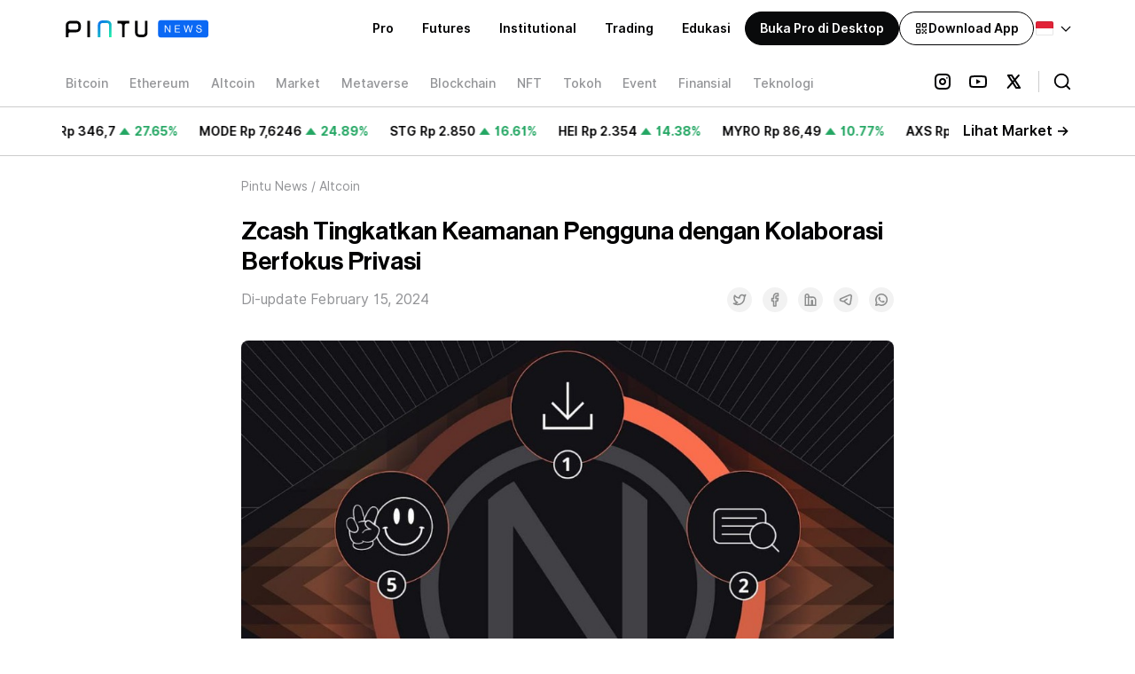

--- FILE ---
content_type: text/html; charset=utf-8
request_url: https://pintu.co.id/news/71247-zcash-kolaborasi-nym-tingkatkan-privasi-pengguna
body_size: 31428
content:
<!DOCTYPE html><html lang="id"><head><meta charSet="utf-8"/><meta name="viewport" content="width=device-width"/><link rel="alternate" hrefLang="id" href="https://pintu.co.id/news/71247-zcash-kolaborasi-nym-tingkatkan-privasi-pengguna"/><link rel="alternate" hrefLang="en" href="https://pintu.co.id/en/news/71247-zcash-kolaborasi-nym-tingkatkan-privasi-pengguna"/><link rel="alternate" hrefLang="x-default" href="https://pintu.co.id/news/71247-zcash-kolaborasi-nym-tingkatkan-privasi-pengguna"/><meta property="twitter:image:alt" content="https://s3.ap-southeast-1.amazonaws.com/content.pintu.co.id/pintu_thumbnail_card_6a039be9aa.png"/><meta property="og:image" content="https://s3.ap-southeast-1.amazonaws.com/content.pintu.co.id/ic_launcher_1493da4144.png"/><script type="application/ld+json">{"@context":"https://schema.org","@type":"NewsArticle","mainEntityOfPage":{"@type":"WebPage","@id":"https://pintu.co.id/news/71247-zcash-kolaborasi-nym-tingkatkan-privasi-pengguna"},"headline":"Zcash Tingkatkan Keamanan Pengguna dengan Kolaborasi Berfokus Privasi","image":"https://blog.pintu.co.id/wp-content/uploads/2024/02/0-TtLPy19iAqPW0o89.jpg","author":{"@type":"Person","name":"Intifanny A.P","url":"https://pintu.co.id/news/author/intifanny-a.p"},"publisher":{"@type":"Organization","name":"Pintu News","logo":{"@type":"ImageObject","url":"https://s3.ap-southeast-1.amazonaws.com/content.pintu.co.id/Pintu_News_Logo_3x_aa36926c83.png"}},"articleSection":["Altcoin"],"inLanguage":"id","datePublished":"2024-02-15T14:27:23","dateModified":"2024-02-15T14:27:25"}</script><script type="application/ld+json">{"@context":"https://schema.org","@type":"BreadcrumbList","itemListElement":[{"@type":"ListItem","position":1,"name":"Pintu News","item":"https://pintu.co.id/news"},{"@type":"ListItem","position":2,"name":"Altcoin","item":"https://pintu.co.id/news/category/altcoin"},{"@type":"ListItem","position":3,"name":"Zcash Tingkatkan Keamanan Pengguna dengan Kolaborasi Berfokus Privasi","item":"https://pintu.co.id/news/undefined-zcash-kolaborasi-nym-tingkatkan-privasi-pengguna"}]}</script><title>Zcash Tingkatkan Keamanan Pengguna dengan Kolaborasi Berfokus Privasi - Pintu News</title><meta name="robots" content="index,follow,max-image-preview:large"/><meta name="googlebot" content="index,follow,max-image-preview:large"/><meta name="description" content="Zcash berkolaborasi dengan Nym untuk meningkatkan perlindungan privasi pengguna. Mixnet Nym mencegah pelacakan metadata?"/><meta name="twitter:card" content="summary_large_image"/><meta property="og:title" content="Zcash Tingkatkan Keamanan Pengguna dengan Kolaborasi Berfokus Privasi - Pintu News"/><meta property="og:description" content="Zcash berkolaborasi dengan Nym untuk meningkatkan perlindungan privasi pengguna. Mixnet Nym mencegah pelacakan metadata?"/><meta property="og:url" content="https://pintu.co.id/news/71247-zcash-kolaborasi-nym-tingkatkan-privasi-pengguna"/><meta property="og:type" content="article"/><meta property="article:modified_time" content="2024-02-15T07:27:25+00:00"/><meta property="og:image" content="https://blog.pintu.co.id/wp-content/uploads/2024/02/0-TtLPy19iAqPW0o89.jpg"/><link rel="canonical" href="https://pintu.co.id/news/71247-zcash-kolaborasi-nym-tingkatkan-privasi-pengguna"/><meta name="twitter:title" content="Zcash Tingkatkan Keamanan Pengguna dengan Kolaborasi Berfokus Privasi - Pintu News"/><meta name="twitter:description" content="Zcash berkolaborasi dengan Nym untuk meningkatkan perlindungan privasi pengguna. Mixnet Nym mencegah pelacakan metadata?"/><meta name="twitter:image" content="https://blog.pintu.co.id/wp-content/uploads/2024/02/0-TtLPy19iAqPW0o89.jpg"/><link rel="preload" href="https://blog.pintu.co.id/wp-content/uploads/2024/02/0-TtLPy19iAqPW0o89.jpg" as="image" fetchpriority="high"/><meta name="next-head-count" content="25"/><meta property="al:ios:app_store_id" content="1494119678"/><meta property="al:ios:app_name" content="Pintu: Buy/Sell Digital Assets"/><meta property="al:android:app_name" content="Pintu: Buy/Sell Digital Assets"/><link rel="preconnect" href="https://s3.ap-southeast-1.amazonaws.com"/><link rel="icon" type="image/png" sizes="16x16" href="/favicon-16x16.png"/><link rel="icon" type="image/png" sizes="32x32" href="/favicon-32x32.png"/><link rel="icon" href="/favicon.ico" sizes="any"/><link rel="apple-touch-icon" sizes="180x180" href="/apple-touch-icon.png"/><link rel="icon" type="image/png" sizes="192x192" href="/android-chrome-192x192.png"/><link rel="icon" type="image/png" sizes="512x512" href="/android-chrome-512x512.png"/><meta property="al:android:package" content="com.valar.pintu"/><script type="application/ld+json">{"@context":"https://schema.org","@type":"Organization","logo":"https://s3.ap-southeast-1.amazonaws.com/content.pintu.co.id/ic_launcher_1493da4144.png","url":"https://pintu.co.id","name":"Pintu","sameAs":["https://www.facebook.com/pintucrypto","https://twitter.com/pintuid","https://www.linkedin.com/company/pintu-indonesia","https://www.instagram.com/pintu_id","https://www.youtube.com/channel/UCxMqlU6lOi88KVgYtRnuZog","https://t.me/pintuindonesia","https://discord.gg/pintuindonesia"],"contactPoint":{"@type":"ContactPoint","contactType":"Customer Service","url":"https://pintu.co.id/contact"}}</script><script type="application/ld+json">{"@context":"https://schema.org","@type":"SoftwareApplication","name":"Pintu: Buy/Sell Digital Assets","operatingSystem":"ANDROID","applicationCategory":"Finance","aggregateRating":{"@type":"AggregateRating","ratingValue":4.4,"ratingCount":11497},"offers":{"@type":"Offer","price":"0","priceCurrency":"IDR"},"inLanguage":[{"@type":"Language","name":"Indonesia","alternateName":"id"}]}</script><link data-next-font="" rel="preconnect" href="/" crossorigin="anonymous"/><script id="firebase-performance-monitoring" data-nscript="beforeInteractive">!function(n,e){var t,o,i,c=[],f={passive:!0,capture:!0},r=new Date,a="pointerup",u="pointercancel";function p(n,c){t||(t=c,o=n,i=new Date,w(e),s())}function s(){o>=0&&o<i-r&&(c.forEach(function(n){n(o,t)}),c=[])}function l(t){if(t.cancelable){var o=(t.timeStamp>1e12?new Date:performance.now())-t.timeStamp;"pointerdown"==t.type?function(t,o){function i(){p(t,o),r()}function c(){r()}function r(){e(a,i,f),e(u,c,f)}n(a,i,f),n(u,c,f)}(o,t):p(o,t)}}function w(n){["click","mousedown","keydown","touchstart","pointerdown"].forEach(function(e){n(e,l,f)})}w(n),self.perfMetrics=self.perfMetrics||{},self.perfMetrics.onFirstInputDelay=function(n){c.push(n),s()}}(addEventListener,removeEventListener);</script><link rel="preload" href="/_next/static/css/33f9cf07c8acb3c0.css" as="style"/><link rel="stylesheet" href="/_next/static/css/33f9cf07c8acb3c0.css" data-n-g=""/><noscript data-n-css=""></noscript><script defer="" nomodule="" src="/_next/static/chunks/polyfills-c67a75d1b6f99dc8.js"></script><script src="/script/PINTU-SmartScript.js" defer="" data-nscript="beforeInteractive"></script><script defer="" src="/_next/static/chunks/5646-c9e95fa4e0b217c0.js"></script><script defer="" src="/_next/static/chunks/3233.60d89cef890c8dbd.js"></script><script defer="" src="/_next/static/chunks/53-21a852a89fc3b4ae.js"></script><script defer="" src="/_next/static/chunks/550-7b7bd8b89389a37a.js"></script><script defer="" src="/_next/static/chunks/5100.faf7b0e69937bbaa.js"></script><script defer="" src="/_next/static/chunks/9126.18ef0b1258d63148.js"></script><script defer="" src="/_next/static/chunks/4044.0902fb51919173ac.js"></script><script defer="" src="/_next/static/chunks/478.7b65434dd1563eda.js"></script><script src="/_next/static/chunks/webpack-d979a8c40423db96.js" defer=""></script><script src="/_next/static/chunks/framework-ca706bf673a13738.js" defer=""></script><script src="/_next/static/chunks/main-1758fcb1876c3155.js" defer=""></script><script src="/_next/static/chunks/pages/_app-63a5b6bb4ea9a1f4.js" defer=""></script><script src="/_next/static/chunks/29107295-79b81857c2f2608e.js" defer=""></script><script src="/_next/static/chunks/75fc9c18-570248ffcf688a0e.js" defer=""></script><script src="/_next/static/chunks/1664-5af8d40894b0eecb.js" defer=""></script><script src="/_next/static/chunks/5935-6bd1d85811de4067.js" defer=""></script><script src="/_next/static/chunks/7324-4253982beb549804.js" defer=""></script><script src="/_next/static/chunks/9669-84d9d027067b1314.js" defer=""></script><script src="/_next/static/chunks/1609-b0f0283bc74fa686.js" defer=""></script><script src="/_next/static/chunks/4431-3226c0e4bcc2d2a5.js" defer=""></script><script src="/_next/static/chunks/652-1df3d1aad978d0fc.js" defer=""></script><script src="/_next/static/chunks/1135-a81301b65affd3a1.js" defer=""></script><script src="/_next/static/chunks/6492-c8ad5ce780d96111.js" defer=""></script><script src="/_next/static/chunks/129-65b981bebd30561d.js" defer=""></script><script src="/_next/static/chunks/7706-01cb71393d79bef6.js" defer=""></script><script src="/_next/static/chunks/5142-d1596e5e35084b30.js" defer=""></script><script src="/_next/static/chunks/5283-1c33aa54c294e458.js" defer=""></script><script src="/_next/static/chunks/5290-ae8108bf8e45b21d.js" defer=""></script><script src="/_next/static/chunks/3745-cf5a4f996e6df7b1.js" defer=""></script><script src="/_next/static/chunks/4090-8ba25913c697bd69.js" defer=""></script><script src="/_next/static/chunks/6989-818e023c78535013.js" defer=""></script><script src="/_next/static/chunks/pages/news/%5BpostIdAndSlug%5D-7312b1a743214de0.js" defer=""></script><script src="/_next/static/8vxTrjz5BHWoU6ZX2Dzi7/_buildManifest.js" defer=""></script><script src="/_next/static/8vxTrjz5BHWoU6ZX2Dzi7/_ssgManifest.js" defer=""></script><style data-styled="" data-styled-version="5.3.3">#nprogress{pointer-events:none;}/*!sc*/
#nprogress .bar{background:#0A68F4;position:fixed;z-index:9999;top:0;left:0;width:100%;height:2.8px;}/*!sc*/
#nprogress .peg{display:block;position:absolute;right:0;width:100px;height:100%;box-shadow:none;opacity:1;-webkit-transform:rotate(3deg) translate(0px,-4px);-ms-transform:rotate(3deg) translate(0px,-4px);transform:rotate(3deg) translate(0px,-4px);}/*!sc*/
#nprogress .spinner{display:block;position:fixed;z-index:1031;top:15px;right:15px;}/*!sc*/
#nprogress .spinner-icon{width:18px;height:18px;box-sizing:border-box;border:solid 2.8px transparent;border-top-color:#0A68F4;border-left-color:#0A68F4;border-radius:50%;-webkit-animation:fEWCgj 400ms linear infinite;animation:fEWCgj 400ms linear infinite;}/*!sc*/
.nprogress-custom-parent{overflow:hidden;position:relative;}/*!sc*/
.nprogress-custom-parent #nprogress .spinner,.nprogress-custom-parent #nprogress .bar{position:absolute;}/*!sc*/
data-styled.g20[id="sc-global-blxxuR1"]{content:"sc-global-blxxuR1,"}/*!sc*/
.jesGQJ{width:100%;}/*!sc*/
data-styled.g21[id="sc-rg9gp3-0"]{content:"jesGQJ,"}/*!sc*/
.efnWRQ{position:relative;margin-top:2rem;margin-bottom:2rem;overflow:hidden;--tw-bg-opacity:1;background-color:rgba(250,250,250,var(--tw-bg-opacity));border-radius:0.5rem;width:100%;--tw-aspect-w:4;padding-bottom:calc(var(--tw-aspect-h) / var(--tw-aspect-w) * 100%);--tw-aspect-h:3;}/*!sc*/
.dark .sc-rg9gp3-1{--tw-bg-opacity:1;background-color:rgba(16,18,20,var(--tw-bg-opacity));}/*!sc*/
.efnWRQ > *{position:absolute;height:100%;width:100%;top:0;right:0;bottom:0;left:0;}/*!sc*/
data-styled.g22[id="sc-rg9gp3-1"]{content:"efnWRQ,"}/*!sc*/
.gdZCZF{display:none;}/*!sc*/
@media (min-width:768px){.gdZCZF{display:block;}}/*!sc*/
data-styled.g30[id="sc-m1trkp-0"]{content:"gdZCZF,"}/*!sc*/
@media (min-width:768px){.hIpQaM{display:none;}}/*!sc*/
data-styled.g31[id="sc-1d58q16-0"]{content:"hIpQaM,"}/*!sc*/
.dYLgAM{display:-webkit-box;display:-webkit-flex;display:-ms-flexbox;display:flex;}/*!sc*/
data-styled.g42[id="sc-17sjaey-0"]{content:"dYLgAM,"}/*!sc*/
.fkdoLm{-webkit-flex-shrink:0;-ms-flex-negative:0;flex-shrink:0;cursor:pointer;border-radius:9999px;margin-right:1rem;background-color:rgba(0,0,0,0);}/*!sc*/
data-styled.g43[id="sc-17sjaey-1"]{content:"fkdoLm,"}/*!sc*/
.OkVbV{display:-webkit-box;display:-webkit-flex;display:-ms-flexbox;display:flex;white-space:nowrap;}/*!sc*/
data-styled.g117[id="sc-1xoti97-0"]{content:"OkVbV,"}/*!sc*/
*,::before,::after{box-sizing:border-box;border-width:0;border-style:solid;--tw-border-opacity:1;border-color:rgba(229,231,235,var(--tw-border-opacity));--tw-translate-x:0;--tw-translate-y:0;--tw-rotate:0;--tw-skew-x:0;--tw-skew-y:0;--tw-scale-x:1;--tw-scale-y:1;--tw-transform:translateX(var(--tw-translate-x)) translateY(var(--tw-translate-y)) rotate(var(--tw-rotate)) skewX(var(--tw-skew-x)) skewY(var(--tw-skew-y)) scaleX(var(--tw-scale-x)) scaleY(var(--tw-scale-y));--tw-ring-inset:var(--tw-empty,/*!*/ /*!*/);--tw-ring-offset-width:0px;--tw-ring-offset-color:#fff;--tw-ring-color:rgba(59,130,246,0.5);--tw-ring-offset-shadow:0 0 #0000;--tw-ring-shadow:0 0 #0000;--tw-shadow:0 0 #0000;--tw-blur:var(--tw-empty,/*!*/ /*!*/);--tw-brightness:var(--tw-empty,/*!*/ /*!*/);--tw-contrast:var(--tw-empty,/*!*/ /*!*/);--tw-grayscale:var(--tw-empty,/*!*/ /*!*/);--tw-hue-rotate:var(--tw-empty,/*!*/ /*!*/);--tw-invert:var(--tw-empty,/*!*/ /*!*/);--tw-saturate:var(--tw-empty,/*!*/ /*!*/);--tw-sepia:var(--tw-empty,/*!*/ /*!*/);--tw-drop-shadow:var(--tw-empty,/*!*/ /*!*/);--tw-filter:var(--tw-blur) var(--tw-brightness) var(--tw-contrast) var(--tw-grayscale) var(--tw-hue-rotate) var(--tw-invert) var(--tw-saturate) var(--tw-sepia) var(--tw-drop-shadow);--tw-backdrop-blur:var(--tw-empty,/*!*/ /*!*/);--tw-backdrop-brightness:var(--tw-empty,/*!*/ /*!*/);--tw-backdrop-contrast:var(--tw-empty,/*!*/ /*!*/);--tw-backdrop-grayscale:var(--tw-empty,/*!*/ /*!*/);--tw-backdrop-hue-rotate:var(--tw-empty,/*!*/ /*!*/);--tw-backdrop-invert:var(--tw-empty,/*!*/ /*!*/);--tw-backdrop-opacity:var(--tw-empty,/*!*/ /*!*/);--tw-backdrop-saturate:var(--tw-empty,/*!*/ /*!*/);--tw-backdrop-sepia:var(--tw-empty,/*!*/ /*!*/);--tw-backdrop-filter:var(--tw-backdrop-blur) var(--tw-backdrop-brightness) var(--tw-backdrop-contrast) var(--tw-backdrop-grayscale) var(--tw-backdrop-hue-rotate) var(--tw-backdrop-invert) var(--tw-backdrop-opacity) var(--tw-backdrop-saturate) var(--tw-backdrop-sepia);}/*!sc*/
html{line-height:1.5;-webkit-text-size-adjust:100%;-moz-tab-size:4;tab-size:4;font-family:Inter,system-ui,sans-serif;}/*!sc*/
body{margin:0;font-family:inherit;line-height:inherit;}/*!sc*/
hr{height:0;color:inherit;border-top-width:1px;}/*!sc*/
abbr[title]{-webkit-text-decoration:underline dotted;text-decoration:underline dotted;}/*!sc*/
b,strong{font-weight:bolder;}/*!sc*/
code,kbd,samp,pre{font-family:ui-monospace,SFMono-Regular,Consolas,'Liberation Mono',Menlo,monospace;font-size:1em;}/*!sc*/
small{font-size:80%;}/*!sc*/
sub,sup{font-size:75%;line-height:0;position:relative;vertical-align:baseline;}/*!sc*/
sub{bottom:-0.25em;}/*!sc*/
sup{top:-0.5em;}/*!sc*/
table{text-indent:0;border-color:inherit;border-collapse:collapse;}/*!sc*/
button,input,optgroup,select,textarea{font-family:inherit;font-size:100%;line-height:inherit;margin:0;padding:0;color:inherit;}/*!sc*/
button,select{text-transform:none;}/*!sc*/
button,[type='button'],[type='reset'],[type='submit']{-webkit-appearance:button;}/*!sc*/
::-moz-focus-inner{border-style:none;padding:0;}/*!sc*/
:-moz-focusring{outline:1px dotted ButtonText;}/*!sc*/
:-moz-ui-invalid{box-shadow:none;}/*!sc*/
legend{padding:0;}/*!sc*/
progress{vertical-align:baseline;}/*!sc*/
::-webkit-inner-spin-button,::-webkit-outer-spin-button{height:auto;}/*!sc*/
[type='search']{-webkit-appearance:textfield;outline-offset:-2px;}/*!sc*/
::-webkit-search-decoration{-webkit-appearance:none;}/*!sc*/
::-webkit-file-upload-button{-webkit-appearance:button;font:inherit;}/*!sc*/
summary{display:list-item;}/*!sc*/
blockquote,dl,dd,h1,h2,h3,h4,h5,h6,hr,figure,p,pre{margin:0;}/*!sc*/
button{background-color:transparent;background-image:none;}/*!sc*/
fieldset{margin:0;padding:0;}/*!sc*/
ol,ul{list-style:none;margin:0;padding:0;}/*!sc*/
img{border-style:solid;}/*!sc*/
textarea{resize:vertical;}/*!sc*/
input::-webkit-input-placeholder,textarea::-webkit-input-placeholder{color:#9ca3af;}/*!sc*/
input::-moz-placeholder,textarea::-moz-placeholder{color:#9ca3af;}/*!sc*/
input:-ms-input-placeholder,textarea:-ms-input-placeholder{color:#9ca3af;}/*!sc*/
input::placeholder,textarea::placeholder{color:#9ca3af;}/*!sc*/
button,[role="button"]{cursor:pointer;}/*!sc*/
h1,h2,h3,h4,h5,h6{font-size:inherit;font-weight:inherit;}/*!sc*/
a{color:inherit;-webkit-text-decoration:inherit;text-decoration:inherit;}/*!sc*/
pre,code,kbd,samp{font-family:ui-monospace,SFMono-Regular,Menlo,Monaco,Consolas,"Liberation Mono","Courier New",monospace;}/*!sc*/
img,svg,video,canvas,audio,iframe,embed,object{display:block;vertical-align:middle;}/*!sc*/
img,video{max-width:100%;height:auto;}/*!sc*/
[hidden]{display:none;}/*!sc*/
@-webkit-keyframes spin{to{-webkit-transform:rotate(360deg);-ms-transform:rotate(360deg);transform:rotate(360deg);}}/*!sc*/
@keyframes spin{to{-webkit-transform:rotate(360deg);-ms-transform:rotate(360deg);transform:rotate(360deg);}}/*!sc*/
@-webkit-keyframes ping{75%,100%{-webkit-transform:scale(2);-ms-transform:scale(2);transform:scale(2);opacity:0;}}/*!sc*/
@keyframes ping{75%,100%{-webkit-transform:scale(2);-ms-transform:scale(2);transform:scale(2);opacity:0;}}/*!sc*/
@-webkit-keyframes pulse{50%{opacity:.5;}}/*!sc*/
@keyframes pulse{50%{opacity:.5;}}/*!sc*/
@-webkit-keyframes bounce{0%,100%{-webkit-transform:translateY(-25%);-ms-transform:translateY(-25%);transform:translateY(-25%);-webkit-animation-timing-function:cubic-bezier(0.8,0,1,1);animation-timing-function:cubic-bezier(0.8,0,1,1);}50%{-webkit-transform:none;-ms-transform:none;transform:none;-webkit-animation-timing-function:cubic-bezier(0,0,0.2,1);animation-timing-function:cubic-bezier(0,0,0.2,1);}}/*!sc*/
@keyframes bounce{0%,100%{-webkit-transform:translateY(-25%);-ms-transform:translateY(-25%);transform:translateY(-25%);-webkit-animation-timing-function:cubic-bezier(0.8,0,1,1);animation-timing-function:cubic-bezier(0.8,0,1,1);}50%{-webkit-transform:none;-ms-transform:none;transform:none;-webkit-animation-timing-function:cubic-bezier(0,0,0.2,1);animation-timing-function:cubic-bezier(0,0,0.2,1);}}/*!sc*/
@-webkit-keyframes marquee{0%{-webkit-transform:translateX(0%);-ms-transform:translateX(0%);transform:translateX(0%);}100%{-webkit-transform:translateX(-100%);-ms-transform:translateX(-100%);transform:translateX(-100%);}}/*!sc*/
@keyframes marquee{0%{-webkit-transform:translateX(0%);-ms-transform:translateX(0%);transform:translateX(0%);}100%{-webkit-transform:translateX(-100%);-ms-transform:translateX(-100%);transform:translateX(-100%);}}/*!sc*/
@-webkit-keyframes marquee2{0%{-webkit-transform:translateX(100%);-ms-transform:translateX(100%);transform:translateX(100%);}100%{-webkit-transform:translateX(0%);-ms-transform:translateX(0%);transform:translateX(0%);}}/*!sc*/
@keyframes marquee2{0%{-webkit-transform:translateX(100%);-ms-transform:translateX(100%);transform:translateX(100%);}100%{-webkit-transform:translateX(0%);-ms-transform:translateX(0%);transform:translateX(0%);}}/*!sc*/
@-webkit-keyframes upDown{0%{-webkit-transform:translateY(0);-ms-transform:translateY(0);transform:translateY(0);}25%{-webkit-transform:translateY(10px);-ms-transform:translateY(10px);transform:translateY(10px);}50%{-webkit-transform:translateY(0);-ms-transform:translateY(0);transform:translateY(0);}75%{-webkit-transform:translateY(10px);-ms-transform:translateY(10px);transform:translateY(10px);}100%{-webkit-transform:translateY(0);-ms-transform:translateY(0);transform:translateY(0);}}/*!sc*/
@keyframes upDown{0%{-webkit-transform:translateY(0);-ms-transform:translateY(0);transform:translateY(0);}25%{-webkit-transform:translateY(10px);-ms-transform:translateY(10px);transform:translateY(10px);}50%{-webkit-transform:translateY(0);-ms-transform:translateY(0);transform:translateY(0);}75%{-webkit-transform:translateY(10px);-ms-transform:translateY(10px);transform:translateY(10px);}100%{-webkit-transform:translateY(0);-ms-transform:translateY(0);transform:translateY(0);}}/*!sc*/
data-styled.g167[id="sc-global-hvWZZA1"]{content:"sc-global-hvWZZA1,"}/*!sc*/
.fcHqXE{--tw-bg-opacity:1;background-color:rgba(255,255,255,var(--tw-bg-opacity));--tw-text-opacity:1;color:rgba(2,2,3,var(--tw-text-opacity));}/*!sc*/
.dark .sc-1qm3k86-0{--tw-bg-opacity:1;background-color:rgba(9,10,11,var(--tw-bg-opacity));--tw-text-opacity:1;color:rgba(255,255,255,var(--tw-text-opacity));}/*!sc*/
data-styled.g198[id="sc-1qm3k86-0"]{content:"fcHqXE,"}/*!sc*/
.cqioXk{padding-top:1rem;padding-bottom:1rem;z-index:2147483647;}/*!sc*/
@media (min-width:768px){.cqioXk{padding-left:1rem;padding-right:1rem;}}/*!sc*/
data-styled.g199[id="sc-1qm3k86-1"]{content:"cqioXk,"}/*!sc*/
.cjpmKm{position:relative;display:-webkit-box;display:-webkit-flex;display:-ms-flexbox;display:flex;-webkit-align-items:center;-webkit-box-align:center;-ms-flex-align:center;align-items:center;-webkit-box-pack:justify;-webkit-justify-content:space-between;-ms-flex-pack:justify;justify-content:space-between;max-width:1140px;padding-left:0.5rem;padding-right:0.5rem;margin:auto;}/*!sc*/
@media (min-width:768px){.cjpmKm{padding-top:0.5rem;padding-bottom:0.5rem;margin-bottom:0.5rem;}}/*!sc*/
@media (min-width:1024px){.cjpmKm{padding-left:0px;padding-right:0px;margin-bottom:0px;}}/*!sc*/
data-styled.g200[id="sc-1qm3k86-2"]{content:"cjpmKm,"}/*!sc*/
.LOtZw{display:-webkit-box;display:-webkit-flex;display:-ms-flexbox;display:flex;-webkit-align-items:center;-webkit-box-align:center;-ms-flex-align:center;align-items:center;height:2.25rem;margin-top:0.25rem;overflow-x:auto;-ms-overflow-style:none;-webkit-scrollbar-width:none;-moz-scrollbar-width:none;-ms-scrollbar-width:none;scrollbar-width:none;}/*!sc*/
@media (min-width:768px){.LOtZw{margin-left:-0.5rem;}}/*!sc*/
.LOtZw::-webkit-scrollbar{display:none;}/*!sc*/
data-styled.g201[id="sc-1qm3k86-3"]{content:"LOtZw,"}/*!sc*/
.lbrZcl{position:absolute;right:2.75rem;height:2rem;width:2.5rem;background-image:linear-gradient(to left,var(--tw-gradient-stops));--tw-gradient-from:#FFFFFF;--tw-gradient-stops:var(--tw-gradient-from),var(--tw-gradient-to,rgba(255,255,255,0));}/*!sc*/
.dark .sc-1qm3k86-4{--tw-gradient-from:#090A0B;--tw-gradient-stops:var(--tw-gradient-from),var(--tw-gradient-to,rgba(9,10,11,0));}/*!sc*/
@media (min-width:768px){.lbrZcl{height:2.5rem;}}/*!sc*/
@media (min-width:768px){.lbrZcl{right:150px;}}/*!sc*/
@media (min-width:1024px){.lbrZcl{right:158px;}}/*!sc*/
data-styled.g202[id="sc-1qm3k86-4"]{content:"lbrZcl,"}/*!sc*/
.bcxBQk{display:-webkit-box;display:-webkit-flex;display:-ms-flexbox;display:flex;-webkit-align-items:center;-webkit-box-align:center;-ms-flex-align:center;align-items:center;gap:1rem;}/*!sc*/
data-styled.g203[id="sc-1qm3k86-5"]{content:"bcxBQk,"}/*!sc*/
.eAmqGD{display:-webkit-box;display:-webkit-flex;display:-ms-flexbox;display:flex;-webkit-align-items:center;-webkit-box-align:center;-ms-flex-align:center;align-items:center;}/*!sc*/
data-styled.g204[id="sc-1qm3k86-6"]{content:"eAmqGD,"}/*!sc*/
@media (min-width:768px){.kIxjJV{padding-right:0.5rem;}}/*!sc*/
@media (min-width:1024px){.kIxjJV{padding-right:0px;}}/*!sc*/
data-styled.g205[id="sc-1qm3k86-7"]{content:"kIxjJV,"}/*!sc*/
.hdfyCM{position:absolute;right:2.75rem;height:2rem;width:2.5rem;background-image:linear-gradient(to left,var(--tw-gradient-stops));--tw-gradient-from:#FFFFFF;--tw-gradient-stops:var(--tw-gradient-from),var(--tw-gradient-to,rgba(255,255,255,0));}/*!sc*/
.dark .sc-1qm3k86-8{--tw-gradient-from:#090A0B;--tw-gradient-stops:var(--tw-gradient-from),var(--tw-gradient-to,rgba(9,10,11,0));}/*!sc*/
@media (min-width:768px){.hdfyCM{right:150px;height:2.5rem;}}/*!sc*/
@media (min-width:1024px){.hdfyCM{right:158px;}}/*!sc*/
data-styled.g206[id="sc-1qm3k86-8"]{content:"hdfyCM,"}/*!sc*/
.dsefXO{display:inline-block;padding-top:0.25rem;padding-bottom:0.25rem;padding-left:0.5rem;padding-right:0.5rem;margin-left:auto;margin-right:0.125rem;vertical-align:middle;border-color:rgba(2,2,3,0.2);}/*!sc*/
.dark .sc-1qm3k86-9{border-color:rgba(255,255,255,0.2);}/*!sc*/
@media (min-width:768px){.dsefXO{padding-top:0.125rem;padding-bottom:0.125rem;padding-left:1rem;padding-right:0.125rem;margin-right:0px;border-left-width:1px;}}/*!sc*/
data-styled.g207[id="sc-1qm3k86-9"]{content:"dsefXO,"}/*!sc*/
.iHpNBP{display:-webkit-box;display:-webkit-flex;display:-ms-flexbox;display:flex;-webkit-flex:1 1 0%;-ms-flex:1 1 0%;flex:1 1 0%;}/*!sc*/
data-styled.g208[id="sc-1qm3k86-10"]{content:"iHpNBP,"}/*!sc*/
.gkQbZD{display:inline-block;vertical-align:middle;padding-top:0.5rem;padding-bottom:0.5rem;-webkit-transition-property:all;transition-property:all;-webkit-transition-timing-function:cubic-bezier(0.4,0,0.2,1);transition-timing-function:cubic-bezier(0.4,0,0.2,1);-webkit-transition-duration:200ms;transition-duration:200ms;width:0;}/*!sc*/
.dark .sc-1qm3k86-11{background-color:rgba(0,0,0,0);}/*!sc*/
.gkQbZD:focus{outline:none;}/*!sc*/
data-styled.g209[id="sc-1qm3k86-11"]{content:"gkQbZD,"}/*!sc*/
.LMjCP{display:none;}/*!sc*/
data-styled.g210[id="sc-1qm3k86-12"]{content:"LMjCP,"}/*!sc*/
.gIIUgX{border-top-width:1px;border-bottom-width:1px;border-color:rgba(2,2,3,0.2);}/*!sc*/
.dark .sc-1qm3k86-14{border-color:rgba(255,255,255,0.2);}/*!sc*/
data-styled.g212[id="sc-1qm3k86-14"]{content:"gIIUgX,"}/*!sc*/
.drVUtU{--tw-bg-opacity:1;background-color:rgba(255,255,255,var(--tw-bg-opacity));--tw-text-opacity:1;color:rgba(2,2,3,var(--tw-text-opacity));}/*!sc*/
.dark .sc-ojlxe7-0{--tw-bg-opacity:1;background-color:rgba(9,10,11,var(--tw-bg-opacity));--tw-text-opacity:1;color:rgba(255,255,255,var(--tw-text-opacity));}/*!sc*/
data-styled.g213[id="sc-ojlxe7-0"]{content:"drVUtU,"}/*!sc*/
.khsESi{padding-left:1rem;padding-right:1rem;padding-top:1.5rem;padding-bottom:0.5rem;margin-left:auto;margin-right:auto;max-width:768px;}/*!sc*/
data-styled.g214[id="sc-ojlxe7-1"]{content:"khsESi,"}/*!sc*/
.haekFh{font-size:12px;line-height:16px;--tw-text-opacity:1;color:rgba(146,147,150,var(--tw-text-opacity));display:-webkit-box;display:-webkit-flex;display:-ms-flexbox;display:flex;-webkit-flex-direction:row;-ms-flex-direction:row;flex-direction:row;}/*!sc*/
.dark .sc-ojlxe7-2{--tw-text-opacity:1;color:rgba(135,137,140,var(--tw-text-opacity));}/*!sc*/
@media (min-width:768px){.haekFh{font-size:14px;line-height:20px;}}/*!sc*/
data-styled.g215[id="sc-ojlxe7-2"]{content:"haekFh,"}/*!sc*/
.gKNXnx{margin-left:0.25rem;margin-right:0.25rem;}/*!sc*/
data-styled.g216[id="sc-ojlxe7-3"]{content:"gKNXnx,"}/*!sc*/
.mQgpp{font-size:20px;line-height:29px;font-family:Neue Haas Grotesk Display Pro,system-ui,sans-serif;font-weight:500;margin-top:1rem;}/*!sc*/
@media (min-width:768px){.mQgpp{font-size:28px;line-height:34px;margin-top:1.5rem;}}/*!sc*/
data-styled.g217[id="sc-ojlxe7-4"]{content:"mQgpp,"}/*!sc*/
.qgLOe{display:-webkit-box;display:-webkit-flex;display:-ms-flexbox;display:flex;-webkit-flex-direction:column;-ms-flex-direction:column;flex-direction:column;-webkit-box-pack:justify;-webkit-justify-content:space-between;-ms-flex-pack:justify;justify-content:space-between;margin-top:0.75rem;}/*!sc*/
@media (min-width:768px){.qgLOe{-webkit-flex-direction:row;-ms-flex-direction:row;flex-direction:row;-webkit-align-items:center;-webkit-box-align:center;-ms-flex-align:center;align-items:center;}}/*!sc*/
data-styled.g218[id="sc-ojlxe7-5"]{content:"qgLOe,"}/*!sc*/
.cHwhOR{display:-webkit-box;display:-webkit-flex;display:-ms-flexbox;display:flex;-webkit-flex-direction:row;-ms-flex-direction:row;flex-direction:row;-webkit-align-items:center;-webkit-box-align:center;-ms-flex-align:center;align-items:center;--tw-text-opacity:1;color:rgba(146,147,150,var(--tw-text-opacity));font-size:12px;line-height:16px;}/*!sc*/
.dark .sc-ojlxe7-6{--tw-text-opacity:1;color:rgba(135,137,140,var(--tw-text-opacity));}/*!sc*/
@media (min-width:768px){.cHwhOR{font-size:16px;line-height:22px;}}/*!sc*/
data-styled.g219[id="sc-ojlxe7-6"]{content:"cHwhOR,"}/*!sc*/
.jEldYu{display:-webkit-box;display:-webkit-flex;display:-ms-flexbox;display:flex;-webkit-flex-direction:row;-ms-flex-direction:row;flex-direction:row;}/*!sc*/
data-styled.g220[id="sc-ojlxe7-7"]{content:"jEldYu,"}/*!sc*/
.jELZpv{margin-left:0.25rem;}/*!sc*/
data-styled.g221[id="sc-ojlxe7-8"]{content:"jELZpv,"}/*!sc*/
.gzFIuq{display:-webkit-box;display:-webkit-flex;display:-ms-flexbox;display:flex;-webkit-flex-direction:row;-ms-flex-direction:row;flex-direction:row;margin-top:1rem;}/*!sc*/
@media (min-width:768px){.gzFIuq{margin-top:0px;}}/*!sc*/
data-styled.g223[id="sc-ojlxe7-10"]{content:"gzFIuq,"}/*!sc*/
.eWqhgP{padding-top:2.75rem;}/*!sc*/
data-styled.g224[id="sc-ojlxe7-11"]{content:"eWqhgP,"}/*!sc*/
.ituoYT{--tw-bg-opacity:1;background-color:rgba(255,255,255,var(--tw-bg-opacity));--tw-shadow:0 4px 6px -1px rgba(0,0,0,0.1),0 2px 4px -1px rgba(0,0,0,0.06);box-shadow:var(--tw-ring-offset-shadow,0 0 #0000),var(--tw-ring-shadow,0 0 #0000),var(--tw-shadow);border-radius:0.5rem;padding-left:1.5rem;padding-right:1.5rem;padding-top:1.5rem;padding-bottom:1.5rem;}/*!sc*/
.dark .sc-ojlxe7-12{--tw-bg-opacity:1;background-color:rgba(20,22,26,var(--tw-bg-opacity));}/*!sc*/
data-styled.g225[id="sc-ojlxe7-12"]{content:"ituoYT,"}/*!sc*/
.dfYapT{display:-webkit-box;display:-webkit-flex;display:-ms-flexbox;display:flex;-webkit-flex-direction:row;-ms-flex-direction:row;flex-direction:row;}/*!sc*/
data-styled.g226[id="sc-ojlxe7-13"]{content:"dfYapT,"}/*!sc*/
.fUYYKo{margin-right:0.5rem;overflow:hidden;--tw-bg-opacity:1;background-color:rgba(156,163,175,var(--tw-bg-opacity));width:45px;height:45px;border-radius:9999px;}/*!sc*/
data-styled.g227[id="sc-ojlxe7-14"]{content:"fUYYKo,"}/*!sc*/
.kURabq{-webkit-flex:1 1 0%;-ms-flex:1 1 0%;flex:1 1 0%;}/*!sc*/
data-styled.g228[id="sc-ojlxe7-15"]{content:"kURabq,"}/*!sc*/
.koJSra{font-size:14px;line-height:20px;--tw-text-opacity:1;color:rgba(146,147,150,var(--tw-text-opacity));}/*!sc*/
.dark .sc-ojlxe7-16{--tw-text-opacity:1;color:rgba(135,137,140,var(--tw-text-opacity));}/*!sc*/
data-styled.g229[id="sc-ojlxe7-16"]{content:"koJSra,"}/*!sc*/
.fcgrXY{font-size:16px;line-height:22px;font-weight:600;margin-top:0.25rem;}/*!sc*/
data-styled.g230[id="sc-ojlxe7-17"]{content:"fcgrXY,"}/*!sc*/
.gNZtwm{display:-webkit-box;display:-webkit-flex;display:-ms-flexbox;display:flex;-webkit-flex-direction:row;-ms-flex-direction:row;flex-direction:row;-webkit-flex-wrap:wrap;-ms-flex-wrap:wrap;flex-wrap:wrap;margin-top:2rem;-webkit-align-items:center;-webkit-box-align:center;-ms-flex-align:center;align-items:center;}/*!sc*/
data-styled.g231[id="sc-ojlxe7-18"]{content:"gNZtwm,"}/*!sc*/
.jBvGvw{font-weight:700;margin-right:1rem;}/*!sc*/
data-styled.g232[id="sc-ojlxe7-19"]{content:"jBvGvw,"}/*!sc*/
.ismujt{display:-webkit-box;display:-webkit-flex;display:-ms-flexbox;display:flex;-webkit-flex-direction:row;-ms-flex-direction:row;flex-direction:row;margin-top:1rem;-webkit-align-items:center;-webkit-box-align:center;-ms-flex-align:center;align-items:center;}/*!sc*/
data-styled.g233[id="sc-ojlxe7-20"]{content:"ismujt,"}/*!sc*/
.cyHovG{--tw-text-opacity:1;color:rgba(146,147,150,var(--tw-text-opacity));margin-right:0.75rem;}/*!sc*/
.dark .sc-ojlxe7-21{--tw-text-opacity:1;color:rgba(135,137,140,var(--tw-text-opacity));}/*!sc*/
data-styled.g234[id="sc-ojlxe7-21"]{content:"cyHovG,"}/*!sc*/
.iUZRuQ{height:0.25rem;width:100%;}/*!sc*/
data-styled.g238[id="sc-ojlxe7-25"]{content:"iUZRuQ,"}/*!sc*/
.cLthJh{margin-top:2.5rem;}/*!sc*/
@media (min-width:768px){.cLthJh{margin-top:4rem;}}/*!sc*/
data-styled.g239[id="sc-ojlxe7-26"]{content:"cLthJh,"}/*!sc*/
.fuwwTf{font-size:20px;line-height:29px;font-family:Neue Haas Grotesk Display Pro,system-ui,sans-serif;font-weight:500;margin-bottom:1.5rem;}/*!sc*/
@media (min-width:768px){.fuwwTf{font-size:28px;line-height:34px;margin-bottom:2rem;}}/*!sc*/
data-styled.g240[id="sc-ojlxe7-27"]{content:"fuwwTf,"}/*!sc*/
.fxNKzO{--tw-text-opacity:1;color:rgba(10,104,244,var(--tw-text-opacity));font-weight:600;font-size:16px;line-height:22px;margin-top:1.5rem;}/*!sc*/
data-styled.g241[id="sc-ojlxe7-28"]{content:"fxNKzO,"}/*!sc*/
.gJOclk{display:-webkit-box;display:-webkit-flex;display:-ms-flexbox;display:flex;-webkit-flex-direction:row;-ms-flex-direction:row;flex-direction:row;padding-top:0.5rem;padding-bottom:0.5rem;padding-left:0.75rem;padding-right:0.75rem;margin-top:0.25rem;margin-bottom:0.25rem;margin-right:0.25rem;font-size:14px;line-height:20px;font-weight:600;border-width:1px;border-color:rgba(2,2,3,0.2);border-radius:0.5rem;}/*!sc*/
.dark .sc-wkc8t1-0{border-color:rgba(255,255,255,0.2);}/*!sc*/
@media (min-width:768px){.gJOclk{margin-right:0.5rem;}}/*!sc*/
data-styled.g242[id="sc-wkc8t1-0"]{content:"gJOclk,"}/*!sc*/
.ghFyui{display:-webkit-box;display:-webkit-flex;display:-ms-flexbox;display:flex;-webkit-align-items:center;-webkit-box-align:center;-ms-flex-align:center;align-items:center;-webkit-box-pack:center;-webkit-justify-content:center;-ms-flex-pack:center;justify-content:center;}/*!sc*/
.ghFyui > :not([hidden]) ~ :not([hidden]){--tw-space-x-reverse:0;margin-right:calc(0.75rem * var(--tw-space-x-reverse));margin-left:calc(0.75rem * calc(1 - var(--tw-space-x-reverse)));}/*!sc*/
data-styled.g244[id="sc-1o6nxck-0"]{content:"ghFyui,"}/*!sc*/
.gRlvjA{padding-top:2rem;padding-bottom:2rem;}/*!sc*/
.dark .sc-1r96n1c-0{--tw-bg-opacity:1;background-color:rgba(9,10,11,var(--tw-bg-opacity));}/*!sc*/
data-styled.g257[id="sc-1r96n1c-0"]{content:"gRlvjA,"}/*!sc*/
.IwAgi{display:grid;grid-template-columns:1fr 3fr;grid-gap:1em;}/*!sc*/
data-styled.g258[id="sc-utl2z3-0"]{content:"IwAgi,"}/*!sc*/
.kwJlBw{display:grid;grid-template-columns:2fr 3fr;grid-gap:1em;}/*!sc*/
data-styled.g259[id="sc-utl2z3-1"]{content:"kwJlBw,"}/*!sc*/
.fnAIdJ{width:100%;height:100%;object-fit:cover;border-radius:0.5rem;position:absolute;}/*!sc*/
data-styled.g260[id="sc-1locby5-0"]{content:"fnAIdJ,"}/*!sc*/
.hENmFQ{word-break:break-word;}/*!sc*/
.hENmFQ *{font-size:14px;line-height:20px;}/*!sc*/
@media (min-width:768px){.hENmFQ *{font-size:16px;line-height:22px;}}/*!sc*/
.hENmFQ .wtr-time-wrap{display:none;}/*!sc*/
.hENmFQ span.rt-reading-time *,.hENmFQ .wtr-time-wrap *{display:none;}/*!sc*/
.hENmFQ figure{width:auto;}/*!sc*/
.hENmFQ #joli-toc{--tw-bg-opacity:1;background-color:rgba(242,242,242,var(--tw-bg-opacity));padding:1rem;}/*!sc*/
.dark .sc-17gh731-0 #joli-toc{--tw-bg-opacity:1;background-color:rgba(33,36,41,var(--tw-bg-opacity));}/*!sc*/
@media (min-width:768px){.hENmFQ #joli-toc{padding:1.5rem;}}/*!sc*/
.hENmFQ #joli-toc .joli-nav{padding-left:0px;padding-top:0.5rem;margin-top:0px;margin-bottom:0px;padding-left:0rem;}/*!sc*/
.hENmFQ #joli-toc .joli-nav > :not([hidden]) ~ :not([hidden]){--tw-space-y-reverse:0;margin-top:calc(0.125rem * calc(1 - var(--tw-space-y-reverse)));margin-bottom:calc(0.125rem * var(--tw-space-y-reverse));}/*!sc*/
@media (min-width:768px){.hENmFQ #joli-toc .joli-nav > :not([hidden]) ~ :not([hidden]){--tw-space-y-reverse:0;margin-top:calc(0px * calc(1 - var(--tw-space-y-reverse)));margin-bottom:calc(0px * var(--tw-space-y-reverse));}}/*!sc*/
.hENmFQ #joli-toc .joli-nav li.item{margin-left:26px;font-weight:500;margin-top:0px;margin-bottom:0px;padding-top:0.5rem;padding-bottom:0.5rem;}/*!sc*/
@media (min-width:768px){.hENmFQ #joli-toc .joli-nav li.item{padding-top:0.75rem;padding-bottom:0.75rem;}}/*!sc*/
.hENmFQ #joli-toc .joli-nav a.joli-h2{font-weight:500;}/*!sc*/
.hENmFQ #joli-toc .joli-nav .accordion-content ul{padding-top:0.5rem;}/*!sc*/
.hENmFQ #joli-toc .joli-nav .accordion-content ul > :not([hidden]) ~ :not([hidden]){--tw-space-y-reverse:0;margin-top:calc(0.75rem * calc(1 - var(--tw-space-y-reverse)));margin-bottom:calc(0.75rem * var(--tw-space-y-reverse));}/*!sc*/
@media (min-width:768px){.hENmFQ #joli-toc .joli-nav .accordion-content ul{padding-top:0.75rem;}}/*!sc*/
.hENmFQ #joli-toc .joli-nav .amp-content .accordion-content{margin-bottom:0.5rem;}/*!sc*/
.hENmFQ #joli-toc .joli-nav .amp-content .accordion-content ul{padding-top:0px;}/*!sc*/
.hENmFQ #joli-toc .joli-nav .amp-content .accordion-content ul > :not([hidden]) ~ :not([hidden]){--tw-space-y-reverse:0;margin-top:calc(0.75rem * calc(1 - var(--tw-space-y-reverse)));margin-bottom:calc(0.75rem * var(--tw-space-y-reverse));}/*!sc*/
.hENmFQ #joli-toc .joli-nav li.subitem{margin-top:0px;margin-bottom:0px;}/*!sc*/
.hENmFQ #joli-toc .joli-nav li.item::marker,.hENmFQ #joli-toc .joli-nav li.subitem::marker{--tw-text-opacity:1;color:rgba(10,104,244,var(--tw-text-opacity));}/*!sc*/
.dark .sc-17gh731-0 #joli-toc .joli-nav li.item::marker,.dark .hENmFQ #joli-toc .joli-nav li.subitem::marker{--tw-text-opacity:1;color:rgba(15,123,255,var(--tw-text-opacity));}/*!sc*/
.hENmFQ #joli-toc #title-label{font-family:Neue Haas Grotesk Display Pro,system-ui,sans-serif;font-size:20px;line-height:28px;font-weight:500;}/*!sc*/
@media (min-width:768px){.hENmFQ #joli-toc #title-label{font-size:28px;line-height:34px;}}/*!sc*/
.hENmFQ .wp-block-table{margin-top:2.5rem;overflow:auto;}/*!sc*/
.hENmFQ .wp-block-table table{width:100%;word-break:keep-all;}/*!sc*/
.hENmFQ .wp-block-table table tbody{border-left-width:0.5px;border-right-width:0.5px;border-bottom-width:0.5px;border-color:rgba(2,2,3,0.2);}/*!sc*/
.dark .sc-17gh731-0 .wp-block-table table tbody{border-color:rgba(255,255,255,0.2);}/*!sc*/
.hENmFQ .wp-block-table table th{--tw-bg-opacity:1;background-color:rgba(10,104,244,var(--tw-bg-opacity));--tw-text-opacity:1;color:rgba(255,255,255,var(--tw-text-opacity));text-align:center;padding:1rem;font-weight:600;border-style:none;font-size:12px;line-height:16px;}/*!sc*/
.dark .sc-17gh731-0 .wp-block-table table th{--tw-bg-opacity:1;background-color:rgba(15,123,255,var(--tw-bg-opacity));--tw-text-opacity:1;color:rgba(255,255,255,var(--tw-text-opacity));}/*!sc*/
@media (min-width:768px){.hENmFQ .wp-block-table table th{font-size:16px;line-height:22px;}}/*!sc*/
.hENmFQ .wp-block-table table tr:nth-child(odd){--tw-bg-opacity:1;background-color:rgba(242,242,242,var(--tw-bg-opacity));--tw-text-opacity:1;color:rgba(2,2,3,var(--tw-text-opacity));}/*!sc*/
.dark .sc-17gh731-0 .wp-block-table table tr:nth-child(odd){--tw-bg-opacity:1;background-color:rgba(33,36,41,var(--tw-bg-opacity));--tw-text-opacity:1;color:rgba(255,255,255,var(--tw-text-opacity));}/*!sc*/
.hENmFQ .wp-block-table table tr:nth-child(even){--tw-bg-opacity:1;background-color:rgba(255,255,255,var(--tw-bg-opacity));--tw-text-opacity:1;color:rgba(2,2,3,var(--tw-text-opacity));}/*!sc*/
.dark .sc-17gh731-0 .wp-block-table table tr:nth-child(even){--tw-bg-opacity:1;background-color:rgba(9,10,11,var(--tw-bg-opacity));--tw-text-opacity:1;color:rgba(255,255,255,var(--tw-text-opacity));}/*!sc*/
.hENmFQ h1 > *{font-size:36px;line-height:42px;}/*!sc*/
@media (min-width:768px){.hENmFQ h1 > *{line-height:44px;}}/*!sc*/
.hENmFQ h2,.hENmFQ h2 *{font-size:20px;line-height:1.5rem;font-weight:500;font-family:Neue Haas Grotesk Display Pro,system-ui,sans-serif;margin-top:2rem;}/*!sc*/
@media (min-width:768px){.hENmFQ h2,.hENmFQ h2 *{font-size:28px;line-height:34px;margin-top:2.5rem;}}/*!sc*/
.hENmFQ h3,.hENmFQ h3 *{font-size:16px;line-height:22px;font-weight:500;margin-top:2rem;}/*!sc*/
@media (min-width:768px){.hENmFQ h3,.hENmFQ h3 *{font-size:20px;line-height:1.5rem;font-family:Neue Haas Grotesk Display Pro,system-ui,sans-serif;margin-top:2.5rem;}}/*!sc*/
.hENmFQ h4,.hENmFQ h5,.hENmFQ h6,.hENmFQ h4 *,.hENmFQ h5 *,.hENmFQ h6 *{font-size:14px;line-height:20px;font-weight:600;margin-top:1.5rem;}/*!sc*/
@media (min-width:768px){.hENmFQ h4,.hENmFQ h5,.hENmFQ h6,.hENmFQ h4 *,.hENmFQ h5 *,.hENmFQ h6 *{font-size:16px;line-height:22px;margin-top:2rem;}}/*!sc*/
.hENmFQ img{border-radius:0.25rem;margin-top:2rem;margin-bottom:2rem;display:block;height:auto;}/*!sc*/
.hENmFQ img.size-full{width:100%;}/*!sc*/
.hENmFQ #inline-banner{display:block;}/*!sc*/
.hENmFQ #inline-banner img{border-radius:0.25rem;margin-top:0px;margin-bottom:0px;display:block;height:auto;border-width:1px;border-color:rgba(2,2,3,0.2);}/*!sc*/
.dark .sc-17gh731-0 #inline-banner img{border-color:rgba(255,255,255,0.2);}/*!sc*/
.hENmFQ .featured-caption p,.hENmFQ .wp-block-image > figcaption{margin-top:-1.5rem;font-size:12px;line-height:16px;text-align:center;--tw-text-opacity:1;color:rgba(146,147,150,var(--tw-text-opacity));}/*!sc*/
.dark .sc-17gh731-0 .featured-caption p,.dark .hENmFQ .wp-block-image > figcaption{--tw-text-opacity:1;color:rgba(135,137,140,var(--tw-text-opacity));}/*!sc*/
@media (min-width:768px){.hENmFQ .featured-caption p,.hENmFQ .wp-block-image > figcaption{margin-top:-1rem;font-size:14px;line-height:20px;}}/*!sc*/
.hENmFQ .featured-caption p *,.hENmFQ .wp-block-image > figcaption *{font-size:12px;line-height:16px;}/*!sc*/
@media (min-width:768px){.hENmFQ .featured-caption p *,.hENmFQ .wp-block-image > figcaption *{font-size:14px;line-height:20px;}}/*!sc*/
.hENmFQ .wp-block-buttons > .wp-block-button{border-width:1px;--tw-border-opacity:1;border-color:rgba(10,104,244,var(--tw-border-opacity));width:-webkit-max-content;width:-moz-max-content;width:max-content;padding-top:0.5rem;padding-bottom:0.5rem;padding-left:1.5rem;padding-right:1.5rem;border-radius:9999px;margin-top:1rem;cursor:pointer;}/*!sc*/
.dark .sc-17gh731-0 .wp-block-buttons > .wp-block-button{--tw-border-opacity:1;border-color:rgba(15,123,255,var(--tw-border-opacity));}/*!sc*/
.hENmFQ .wp-block-buttons > .wp-block-button a:hover,.hENmFQ .wp-block-buttons > .wp-block-button a:focus,.hENmFQ .wp-block-buttons > .wp-block-button a:active{-webkit-text-decoration:none;text-decoration:none;}/*!sc*/
.hENmFQ p{line-height:1.5;margin-top:1rem;}/*!sc*/
@media (min-width:768px){.hENmFQ p{margin-top:1.5rem;}}/*!sc*/
.hENmFQ a,.hENmFQ a:link,.hENmFQ a:visited{--tw-text-opacity:1;color:rgba(10,104,244,var(--tw-text-opacity));}/*!sc*/
.hENmFQ a:hover,.hENmFQ a:focus,.hENmFQ a:active{-webkit-text-decoration:underline;text-decoration:underline;}/*!sc*/
.hENmFQ table{width:100%;}/*!sc*/
.hENmFQ td{padding:1rem;--tw-border-opacity:1;border-color:rgba(242,242,242,var(--tw-border-opacity));}/*!sc*/
.dark .sc-17gh731-0 td{--tw-border-opacity:1;border-color:rgba(33,36,41,var(--tw-border-opacity));}/*!sc*/
.hENmFQ strong{font-weight:600;}/*!sc*/
.hENmFQ ol{list-style-type:decimal;padding-left:0.75rem;margin-top:0.5rem;}/*!sc*/
@media (min-width:768px){.hENmFQ ol{padding-left:1rem;}}/*!sc*/
@media (min-width:768px){.hENmFQ ol{margin-top:1rem;}}/*!sc*/
.hENmFQ ul{list-style-type:disc;padding-left:0.75rem;margin-top:0.5rem;}/*!sc*/
.hENmFQ ul li::marker{--tw-text-opacity:1;color:rgba(2,2,3,var(--tw-text-opacity));}/*!sc*/
.dark .sc-17gh731-0 ul li::marker{--tw-text-opacity:1;color:rgba(255,255,255,var(--tw-text-opacity));}/*!sc*/
@media (min-width:768px){.hENmFQ ul{padding-left:1rem;}}/*!sc*/
@media (min-width:768px){.hENmFQ ul{margin-top:1rem;}}/*!sc*/
.hENmFQ li{margin-top:1rem;margin-bottom:1rem;}/*!sc*/
.hENmFQ blockquote{padding-left:1rem;--tw-border-opacity:1;border-color:rgba(10,104,244,var(--tw-border-opacity));border-left-width:4px;margin-top:0.5rem;margin-bottom:0.5rem;}/*!sc*/
.hENmFQ blockquote p{--tw-text-opacity:1;color:rgba(2,2,3,var(--tw-text-opacity));}/*!sc*/
.dark .sc-17gh731-0 blockquote p{--tw-text-opacity:1;color:rgba(255,255,255,var(--tw-text-opacity));}/*!sc*/
.hENmFQ blockquote cite{font-style:italic;nullmargin-right:0.5rem;}/*!sc*/
.hENmFQ pre.wp-block-preformatted:before{content:'💡';margin-left:-2rem;margin-right:1rem;}/*!sc*/
.hENmFQ pre.wp-block-preformatted{padding-left:3rem;padding-right:1rem;padding-top:1rem;padding-bottom:1rem;margin-top:1.5rem;margin-bottom:1.5rem;font-size:14px;line-height:20px;--tw-text-opacity:1;color:rgba(2,2,3,var(--tw-text-opacity));--tw-bg-opacity:1;background-color:rgba(237,244,254,var(--tw-bg-opacity));font-family:Inter,system-ui,sans-serif;white-space:normal;border-radius:0.5rem;}/*!sc*/
@media (min-width:768px){.hENmFQ pre.wp-block-preformatted{font-size:16px;line-height:22px;}}/*!sc*/
.hENmFQ pre.wp-block-preformatted a{font-size:14px;line-height:20px;}/*!sc*/
@media (min-width:768px){.hENmFQ pre.wp-block-preformatted a{font-size:16px;line-height:22px;}}/*!sc*/
.hENmFQ pre.wp-block-code{--tw-bg-opacity:1;background-color:rgba(229,231,235,var(--tw-bg-opacity));padding:1rem;}/*!sc*/
.hENmFQ figure.wp-block-embed-youtube{padding-bottom:56.25%;position:relative;}/*!sc*/
.hENmFQ figure.wp-block-embed-youtube iframe{width:100%;height:100%;position:absolute;}/*!sc*/
.hENmFQ .accordion-article,.hENmFQ .accordion-article-show{margin-top:2rem;}/*!sc*/
@media (min-width:768px){.hENmFQ .accordion-article,.hENmFQ .accordion-article-show{margin-top:2.5rem;}}/*!sc*/
.hENmFQ .accordion-table-content{padding-top:0.5rem;padding-bottom:0.5rem;}/*!sc*/
@media (min-width:768px){.hENmFQ .accordion-table-content{padding-top:0.75rem;padding-bottom:0.75rem;}}/*!sc*/
.hENmFQ .accordion-table-content-show{padding-top:0.5rem;padding-bottom:0.125rem;}/*!sc*/
@media (min-width:768px){.hENmFQ .accordion-table-content-show{padding-top:0.75rem;}}/*!sc*/
.hENmFQ .accordion-item .c-accordion__title{margin-top:0px;}/*!sc*/
.hENmFQ .accordion-item .c-accordion__content *{margin-top:0.5rem;}/*!sc*/
@media (min-width:768px){.hENmFQ .accordion-item .c-accordion__content *{margin-top:0.75rem;}}/*!sc*/
.hENmFQ #joli-toc-wrapper.joli-unfolded-ufloating nav#joli-toc ul.joli-nav ul,.hENmFQ #joli-toc-wrapper.joli-incontent nav#joli-toc ul.joli-nav ul,.hENmFQ #joli-toc-wrapper nav#joli-toc.joli-expanded ul.joli-nav ul{margin:0 0 0 20px;}/*!sc*/
.hENmFQ #joli-toc-wrapper{top:initial;bottom:initial;margin-left:initial;margin-top:24px;border-radius:16px;overflow:hidden;}/*!sc*/
data-styled.g285[id="sc-17gh731-0"]{content:"hENmFQ,"}/*!sc*/
.PXfir{width:100%;cursor:pointer;}/*!sc*/
data-styled.g286[id="sc-fit2kp-0"]{content:"PXfir,"}/*!sc*/
.eOVICc{position:relative;border-radius:0.5rem;width:100%;--tw-aspect-w:3;padding-bottom:calc(var(--tw-aspect-h) / var(--tw-aspect-w) * 100%);--tw-aspect-h:2;overflow:hidden;--tw-bg-opacity:1;background-color:rgba(156,163,175,var(--tw-bg-opacity));}/*!sc*/
.eOVICc > *{position:absolute;height:100%;width:100%;top:0;right:0;bottom:0;left:0;}/*!sc*/
data-styled.g287[id="sc-fit2kp-1"]{content:"eOVICc,"}/*!sc*/
.LZnev{display:-webkit-box;display:-webkit-flex;display:-ms-flexbox;display:flex;-webkit-flex-direction:column;-ms-flex-direction:column;flex-direction:column;}/*!sc*/
@media (min-width:768px){.LZnev{margin-left:0.5rem;}}/*!sc*/
data-styled.g288[id="sc-fit2kp-2"]{content:"LZnev,"}/*!sc*/
.hmCVM{font-size:14px;line-height:20px;font-weight:500;color:#020203;}/*!sc*/
.dark .sc-fit2kp-3{--tw-text-opacity:1;color:rgba(255,255,255,var(--tw-text-opacity));}/*!sc*/
@media (min-width:768px){.hmCVM{font-size:20px;line-height:28px;}}/*!sc*/
data-styled.g289[id="sc-fit2kp-3"]{content:"hmCVM,"}/*!sc*/
.cxKRkN{margin-top:0.25rem;font-size:12px;line-height:16px;color:#929396;}/*!sc*/
@media (min-width:768px){.cxKRkN{margin-top:0.5rem;font-size:14px;line-height:20px;}}/*!sc*/
data-styled.g290[id="sc-fit2kp-4"]{content:"cxKRkN,"}/*!sc*/
.dYLogK{display:grid;grid-template-columns:repeat(1,minmax(0,1fr));row-gap:0.75rem;}/*!sc*/
@media (min-width:768px){.dYLogK{gap:1.5rem;}}/*!sc*/
data-styled.g298[id="sc-qirbhq-7"]{content:"dYLogK,"}/*!sc*/
@-webkit-keyframes fEWCgj{0%{-webkit-transform:rotate(0deg);-ms-transform:rotate(0deg);transform:rotate(0deg);}100%{-webkit-transform:rotate(360deg);-ms-transform:rotate(360deg);transform:rotate(360deg);}}/*!sc*/
@keyframes fEWCgj{0%{-webkit-transform:rotate(0deg);-ms-transform:rotate(0deg);transform:rotate(0deg);}100%{-webkit-transform:rotate(360deg);-ms-transform:rotate(360deg);transform:rotate(360deg);}}/*!sc*/
data-styled.g302[id="sc-keyframes-fEWCgj"]{content:"fEWCgj,"}/*!sc*/
</style></head><body><noscript><iframe src="https://www.googletagmanager.com/ns.html?id=GTM-KXPF44H" height="0" width="0" style="display:none;visibility:hidden"></iframe></noscript><div id="__next"><meta property="og:site_name" content="Pintu News"/><div class="sc-1qm3k86-0 fcHqXE"><div></div><div class="sc-1qm3k86-2 cjpmKm"><div class="sc-1qm3k86-3 LOtZw"><div class="sc-1xoti97-0 OkVbV"></div></div><div class="sc-1qm3k86-4 lbrZcl"></div><div class="sc-1qm3k86-5 bcxBQk"><div class="sc-1qm3k86-6 eAmqGD"><div class="sc-m1trkp-0 sc-1qm3k86-7 gdZCZF kIxjJV"><div class="sc-17sjaey-0 dYLgAM"><a target="_blank" rel="noreferrer" href="https://www.instagram.com/pintu_id" class="sc-17sjaey-1 fkdoLm"><svg width="24" height="24" viewBox="0 0 16 16" fill="#020203" xmlns="http://www.w3.org/2000/svg"><title>Icons/Social-Media/Instagram</title><path fill-rule="evenodd" clip-rule="evenodd" d="M7.60001 2.00001H8.40001L8.4835 2C9.41746 1.99993 10.248 1.99986 10.9185 2.09C11.6473 2.18799 12.3832 2.41393 12.9846 3.01537C13.5861 3.61682 13.812 4.35271 13.91 5.0815C14.0002 5.75201 14.0001 6.58256 14 7.51651L14 7.60001V8.40001L14 8.48351C14.0001 9.41746 14.0002 10.248 13.91 10.9185C13.812 11.6473 13.5861 12.3832 12.9846 12.9846C12.3832 13.5861 11.6473 13.812 10.9185 13.91C10.248 14.0002 9.41746 14.0001 8.48351 14L8.40001 14H7.60001L7.51651 14C6.58256 14.0001 5.75201 14.0002 5.0815 13.91C4.35271 13.812 3.61682 13.5861 3.01537 12.9846C2.41393 12.3832 2.18799 11.6473 2.09 10.9185C1.99986 10.248 1.99993 9.41746 2 8.4835L2.00001 8.40001V7.60001L2 7.51652C1.99993 6.58256 1.99986 5.75202 2.09 5.0815C2.18799 4.35271 2.41393 3.61682 3.01537 3.01537C3.61682 2.41393 4.35271 2.18799 5.0815 2.09C5.75202 1.99986 6.58256 1.99993 7.51652 2L7.60001 2.00001ZM3.95818 3.95818C3.33334 4.58302 3.33334 5.58868 3.33334 7.60001V8.40001C3.33334 10.4113 3.33334 11.417 3.95818 12.0418C4.58302 12.6667 5.58868 12.6667 7.60001 12.6667H8.40001C10.4113 12.6667 11.417 12.6667 12.0418 12.0418C12.6667 11.417 12.6667 10.4113 12.6667 8.40001V7.60001C12.6667 5.58868 12.6667 4.58302 12.0418 3.95818C11.417 3.33334 10.4113 3.33334 8.40001 3.33334H7.60001C5.58868 3.33334 4.58302 3.33334 3.95818 3.95818ZM8.00001 9.33334C8.73639 9.33334 9.33334 8.73639 9.33334 8.00001C9.33334 7.26363 8.73639 6.66668 8.00001 6.66668C7.26363 6.66668 6.66668 7.26363 6.66668 8.00001C6.66668 8.73639 7.26363 9.33334 8.00001 9.33334ZM8.00001 10.6667C9.47277 10.6667 10.6667 9.47277 10.6667 8.00001C10.6667 6.52725 9.47277 5.33334 8.00001 5.33334C6.52725 5.33334 5.33334 6.52725 5.33334 8.00001C5.33334 9.47277 6.52725 10.6667 8.00001 10.6667ZM11.2734 5.84001C11.5863 5.84001 11.84 5.5863 11.84 5.27334C11.84 4.96038 11.5863 4.70667 11.2734 4.70667C10.9604 4.70667 10.7067 4.96038 10.7067 5.27334C10.7067 5.5863 10.9604 5.84001 11.2734 5.84001Z"></path></svg></a><a target="_blank" rel="noreferrer" href="https://www.youtube.com/channel/UCxMqlU6lOi88KVgYtRnuZog" class="sc-17sjaey-1 fkdoLm"><svg width="24" height="24" viewBox="0 0 16 16" fill="#020203" xmlns="http://www.w3.org/2000/svg"><title>Icons/Social-Media/Youtube</title><path fill-rule="evenodd" clip-rule="evenodd" d="M13.0994 5.14247L13.0996 5.14332C13.1988 5.51589 13.2652 6.19499 13.3003 6.87628C13.3168 7.19707 13.3251 7.48812 13.3293 7.69907C13.3314 7.80424 13.3324 7.88876 13.3329 7.94623L13.3333 8.01115L13.3334 8.02677L13.3334 8.03007V8.03011V8.0302V8.03048V8.03059V8.03061L13.3334 8.03392L13.3333 8.04954L13.3329 8.11446C13.3324 8.17192 13.3314 8.25644 13.3293 8.36161C13.3251 8.57255 13.3168 8.8636 13.3003 9.18438C13.2652 9.86567 13.1988 10.5448 13.0996 10.9175L13.0994 10.9183C13.0676 11.0379 12.9728 11.1298 12.8628 11.1594L12.8621 11.1596C12.7415 11.1921 12.4065 11.2391 11.8591 11.2793C11.3493 11.3167 10.7522 11.3423 10.1749 11.3595C9.59977 11.3767 9.05505 11.3854 8.65342 11.3897C8.45288 11.3918 8.28865 11.3929 8.17494 11.3934L8.04416 11.3939L8.01059 11.394L8.00236 11.394H8.00045H8.00008H8.00006H8.00004H8.00003H8H7.99963H7.99773L7.98949 11.394L7.95593 11.3939L7.82515 11.3934C7.71143 11.3929 7.5472 11.3918 7.34666 11.3897C6.94504 11.3854 6.40031 11.3767 5.82518 11.3595C5.24789 11.3423 4.65074 11.3167 4.14101 11.2793C3.59359 11.2391 3.25854 11.1921 3.13794 11.1596L3.13733 11.1594C3.02726 11.1298 2.93242 11.0378 2.90067 10.9183L2.90047 10.9175C2.80126 10.5448 2.73484 9.86567 2.69977 9.18438C2.68326 8.8636 2.67496 8.57255 2.6708 8.36161C2.66873 8.25644 2.66771 8.17192 2.6672 8.11446L2.66676 8.04954L2.66671 8.03392L2.66671 8.03059L2.66671 8.03058V8.03048V8.0302V8.03011L2.66671 8.0301L2.66671 8.02677L2.66676 8.01115L2.6672 7.94623C2.66771 7.88876 2.66873 7.80424 2.6708 7.69907C2.67496 7.48812 2.68326 7.19707 2.69977 6.87628C2.73484 6.19499 2.80126 5.51589 2.90046 5.14332L2.90068 5.14247C2.93245 5.02284 3.02728 4.93095 3.13717 4.90139L3.13803 4.90116C3.25859 4.86864 3.59361 4.82164 4.14104 4.78144C4.65076 4.74402 5.24791 4.71843 5.82519 4.70117C6.40032 4.68397 6.94504 4.67533 7.34667 4.67101C7.54721 4.66885 7.71143 4.66778 7.82515 4.66724L7.95593 4.66677L7.98949 4.66672L7.99773 4.66671L7.99963 4.66671H8H8.00003H8.00006H8.00008H8.00045L8.00236 4.66671L8.01059 4.66672L8.04416 4.66677L8.17494 4.66724C8.28865 4.66778 8.45288 4.66885 8.65342 4.67101C9.05504 4.67533 9.59976 4.68397 10.1749 4.70117C10.7522 4.71843 11.3493 4.74402 11.859 4.78144C12.4065 4.82164 12.7415 4.86864 12.8621 4.90116L12.863 4.9014C12.9728 4.93095 13.0676 5.02278 13.0994 5.14247ZM14.3881 11.2605C14.6667 10.2138 14.6667 8.03034 14.6667 8.03034C14.6667 8.03034 14.6667 5.84678 14.3881 4.80027C14.2347 4.22284 13.783 3.76815 13.2093 3.61383C12.1695 3.33337 8.00004 3.33337 8.00004 3.33337C8.00004 3.33337 3.83057 3.33337 2.7908 3.61383C2.21716 3.76815 1.76534 4.22284 1.61201 4.80027C1.33337 5.84678 1.33337 8.03034 1.33337 8.03034C1.33337 8.03034 1.33337 10.2138 1.61201 11.2605C1.76534 11.8378 2.21716 12.2925 2.7908 12.4469C3.83057 12.7273 8.00004 12.7273 8.00004 12.7273C8.00004 12.7273 12.1695 12.7273 13.2093 12.4469C13.783 12.2925 14.2347 11.8378 14.3881 11.2605ZM7.13459 9.7293C6.91237 9.85572 6.63643 9.69523 6.63643 9.43957V6.62083C6.63643 6.36517 6.91238 6.20468 7.1346 6.3311L9.612 7.74053C9.83667 7.86835 9.83667 8.19217 9.61199 8.31999L7.13459 9.7293Z"></path></svg></a><a target="_blank" rel="noreferrer" href="https://twitter.com/pintuid" class="sc-17sjaey-1 fkdoLm"><svg width="24" height="24" viewBox="0 0 16 16" fill="#020203" xmlns="http://www.w3.org/2000/svg"><title>Icons/Social-Media/Twitter</title><path fill-rule="evenodd" clip-rule="evenodd" d="M12.4184 3.77229C12.7956 3.34124 12.4894 2.66663 11.9167 2.66663C11.7244 2.66663 11.5415 2.74961 11.4149 2.89429L8.97743 5.68002L7.19735 2.96752C7.07412 2.77973 6.8646 2.66663 6.63999 2.66663H3.90146C3.37118 2.66663 3.05316 3.25573 3.3441 3.69906L6.50124 8.50995L3.24828 12.2276C2.8711 12.6587 3.17722 13.3333 3.74999 13.3333C3.94224 13.3333 4.12512 13.2503 4.25171 13.1056L7.26054 9.66697L9.4691 13.0324C9.59233 13.2202 9.80185 13.3333 10.0265 13.3333H12.765C13.2953 13.3333 13.6133 12.7442 13.3224 12.3009L9.73673 6.83704L12.4184 3.77229ZM8.06611 6.72152L6.28009 3.99996H5.13636L7.41256 7.46845L8.06611 6.72152ZM8.17185 8.62547L8.82541 7.87855L11.5301 12H10.3864L8.17185 8.62547Z" fill="#020203"></path></svg></a></div></div><div class="sc-1qm3k86-8 hdfyCM"></div><a href="#"><div class="sc-1qm3k86-9 dsefXO"></div></a><form action="/news/search" class="sc-1qm3k86-10 iHpNBP"><input type="text" name="q" placeholder="Cari di Pintu News..." class="sc-1qm3k86-11 gkQbZD"/><input type="submit" class="sc-1qm3k86-12 LMjCP"/></form></div></div></div><div class="sc-1qm3k86-14 gIIUgX"></div></div><div id="news-post-page" class="sc-ojlxe7-0 drVUtU"><div class="sc-ojlxe7-1 khsESi"><div><div class="sc-ojlxe7-2 haekFh"><a href="/news">Pintu News</a><div class="sc-ojlxe7-3 gKNXnx">/</div><a href="/news/categories/altcoin"><div>Altcoin</div></a></div><div><h1 class="sc-ojlxe7-4 mQgpp">Zcash Tingkatkan Keamanan Pengguna dengan Kolaborasi Berfokus Privasi</h1><div class="sc-ojlxe7-5 qgLOe"><div class="sc-ojlxe7-6 cHwhOR"><div class="sc-ojlxe7-7 jEldYu">Di-update<div id="post-publishdate" data-datetime="2024-02-15T14:27:23" class="sc-ojlxe7-8 jELZpv">February 15, 2024</div></div></div><div class="sc-ojlxe7-10 gzFIuq"><div class="sc-1o6nxck-0 ghFyui"><button aria-label="twitter" class="react-share__ShareButton" style="background-color:transparent;border:none;padding:0;font:inherit;color:inherit;cursor:pointer"><svg width="28px" height="28px" viewBox="0 0 24 24" fill="none" xmlns="http://www.w3.org/2000/svg"><rect width="24" height="24" rx="12" fill="#F2F2F2"></rect><path fill-rule="evenodd" clip-rule="evenodd" d="M13.3157 6.86364C13.8893 6.64472 14.5163 6.60723 15.1118 6.75625C15.5504 6.86599 15.9564 7.07297 16.3008 7.35946C16.4771 7.28081 16.6753 7.1821 16.867 7.0809C17.0275 6.99624 17.171 6.91655 17.2744 6.858C17.326 6.8288 17.3673 6.80502 17.3954 6.78873L17.4272 6.7702L17.435 6.76565L17.4367 6.76465C17.6822 6.61968 17.9929 6.64668 18.2095 6.83207C18.4261 7.01747 18.5008 7.32009 18.3954 7.58499L18.0857 7.46176L17.776 7.33852C18.3954 7.58499 18.3954 7.58499 18.3954 7.58499L18.3951 7.58574L18.3946 7.58698L18.393 7.59098L18.3874 7.60476C18.3827 7.61646 18.3759 7.63311 18.3672 7.65414C18.3498 7.69617 18.3247 7.75589 18.293 7.82882C18.2298 7.97424 18.1396 8.1744 18.0313 8.39287C17.8741 8.70985 17.6509 9.12452 17.3937 9.45747C17.3994 9.53079 17.4023 9.60475 17.4023 9.67918C17.4023 12.9033 15.8474 15.2823 13.6029 16.4769C11.3748 17.6629 8.53399 17.6464 6.00899 16.2436C5.73912 16.0937 5.60748 15.7781 5.69085 15.4808C5.77422 15.1836 6.05077 14.9824 6.35925 14.9947C7.12224 15.0251 7.87836 14.8928 8.57909 14.6117C7.89883 14.1512 7.39307 13.6174 7.02927 13.043C6.49067 12.1926 6.28846 11.2932 6.25194 10.4897C6.21554 9.68905 6.34267 8.96995 6.47567 8.45571C6.54256 8.19704 6.61205 7.98599 6.66584 7.83722C6.69277 7.76272 6.71588 7.70352 6.73293 7.66144C6.74146 7.64039 6.74848 7.62358 6.75372 7.61126L6.76022 7.59615L6.7624 7.59116L6.76321 7.58932L6.76355 7.58856C6.76355 7.58856 6.76384 7.58791 7.37304 7.85867L6.76384 7.58791C6.86138 7.36844 7.06943 7.2184 7.30847 7.19514C7.54751 7.17187 7.78059 7.27898 7.91861 7.47553C8.38094 8.13386 8.99891 8.66763 9.71747 9.02931C10.2427 9.29365 10.8097 9.46007 11.3908 9.52235C11.4168 8.97198 11.5941 8.43811 11.9048 7.9803C12.2497 7.47235 12.7422 7.08256 13.3157 6.86364ZM7.67286 9.2133C7.60709 9.57093 7.56385 9.98813 7.58389 10.4291C7.61239 11.056 7.76778 11.7171 8.15569 12.3296C8.54093 12.9378 9.18081 13.5386 10.2445 14.0114C10.4657 14.1097 10.6163 14.3202 10.6378 14.5613C10.6593 14.8024 10.5485 15.0362 10.3482 15.1722C9.90911 15.4702 9.43902 15.7134 8.94839 15.8987C10.3874 16.1505 11.8006 15.9258 12.9765 15.2999C14.7632 14.3489 16.069 12.4367 16.069 9.67918C16.069 9.57926 16.0589 9.47633 16.0391 9.37176C15.9999 9.16514 16.0605 8.95289 16.2013 8.79846C15.9913 8.817 15.7815 8.73493 15.6397 8.57184C15.416 8.31469 15.1188 8.13243 14.7882 8.04971C14.4576 7.96699 14.1096 7.9878 13.7912 8.10932C13.4728 8.23084 13.1994 8.44722 13.008 8.72918C12.8166 9.01114 12.7164 9.34509 12.721 9.68585L12.7211 9.69478L12.721 10.2149C12.721 10.5764 12.433 10.872 12.0716 10.8814C11.0476 10.9079 10.033 10.6808 9.11801 10.2203C8.58895 9.95399 8.10272 9.61443 7.67286 9.2133Z" fill="#8D8E8E"></path></svg></button><button title="Zcash Tingkatkan Keamanan Pengguna dengan Kolaborasi Berfokus Privasi" aria-label="facebook" class="react-share__ShareButton" style="background-color:transparent;border:none;padding:0;font:inherit;color:inherit;cursor:pointer"><svg width="28px" height="28px" viewBox="0 0 24 24" fill="none" xmlns="http://www.w3.org/2000/svg"><rect width="24" height="24" rx="12" fill="#F2F2F2"></rect><path fill-rule="evenodd" clip-rule="evenodd" d="M10.9425 6.43027C11.573 5.73672 12.4425 5.33337 13.3643 5.33337H15.0007C15.3688 5.33337 15.6673 5.63185 15.6673 6.00004V8.40004C15.6673 8.76823 15.3688 9.06671 15.0007 9.06671H13.4855V10.1334H15.0007C15.2034 10.1334 15.3952 10.2257 15.5217 10.3841C15.6482 10.5426 15.6957 10.7501 15.6507 10.9478L15.1053 13.3478C15.0363 13.6513 14.7665 13.8667 14.4552 13.8667H13.4855V18C13.4855 18.3682 13.187 18.6667 12.8188 18.6667H11.7279H10.637C10.2688 18.6667 9.97035 18.3682 9.97035 18V13.8667H9.00065C8.63246 13.8667 8.33398 13.5682 8.33398 13.2V10.8C8.33398 10.4319 8.63246 10.1334 9.00065 10.1334H9.97035V9.00004C9.97035 8.047 10.3139 7.12171 10.9425 6.43027ZM13.3643 6.66671C12.8394 6.66671 12.3215 6.8955 11.9291 7.32717C11.5348 7.76095 11.3037 8.36178 11.3037 9.00004V10.8C11.3037 11.1682 11.0052 11.4667 10.637 11.4667H9.66732V12.5334H10.637C11.0052 12.5334 11.3037 12.8319 11.3037 13.2V17.3334H12.1522V13.2C12.1522 12.8319 12.4506 12.5334 12.8188 12.5334H13.923L14.1655 11.4667H12.8188C12.4506 11.4667 12.1522 11.1682 12.1522 10.8V9.00004C12.1522 8.68352 12.2659 8.36868 12.4853 8.12733C12.7066 7.88386 13.0212 7.73337 13.3643 7.73337H14.334V6.66671H13.3643Z" fill="#8D8E8E"></path></svg></button><button aria-label="linkedin" class="react-share__ShareButton" style="background-color:transparent;border:none;padding:0;font:inherit;color:inherit;cursor:pointer"><svg width="28px" height="28px" viewBox="0 0 24 24" fill="none" xmlns="http://www.w3.org/2000/svg"><rect width="24" height="24" rx="12" fill="#F2F2F2"></rect><path fill-rule="evenodd" clip-rule="evenodd" d="M10.6509 10.1671V16.6667H12.3558V13.3554C12.3558 11.5161 14.6291 11.3654 14.6291 13.3554V16.6667H16.334V12.673C16.334 10.5739 14.8776 9.94603 13.6892 10.2321C13.336 10.3171 13.0065 10.4829 12.7459 10.7147C12.5867 10.8563 12.4533 11.0225 12.3558 11.21V10.1671H10.6509ZM13.6892 8.8338C14.0924 8.77285 14.5014 8.82115 14.8896 8.89432C15.625 9.03295 16.3486 9.41892 16.8787 10.1044C17.4069 10.7873 17.6673 11.6678 17.6673 12.673V18H6.47606V9.1892C6.38371 8.93206 6.33398 8.6571 6.33398 8.37562C6.33398 7.12322 7.31838 6 8.66185 6C10.0053 6 10.9897 7.12322 10.9897 8.37562C10.9897 8.53095 10.9746 8.68431 10.9455 8.8338H13.6892ZM9.51431 10.1671H7.80939V16.6667H9.51431V10.1671ZM9.55542 8.8338C9.62009 8.6955 9.65639 8.54 9.65639 8.37562C9.65639 7.80012 9.21084 7.33333 8.66185 7.33333C8.11287 7.33333 7.66732 7.80012 7.66732 8.37562C7.66732 8.54 7.70367 8.6955 7.76839 8.8338C7.781 8.86074 7.79469 8.88704 7.80939 8.91261C7.98347 9.21536 8.30022 9.41791 8.66185 9.41791C8.91315 9.41791 9.14258 9.32031 9.31759 9.15934C9.39463 9.08848 9.46113 9.00534 9.51431 8.91284C9.52906 8.88719 9.54278 8.86082 9.55542 8.8338Z" fill="#8D8E8E"></path></svg></button><button aria-label="telegram" class="react-share__ShareButton" style="background-color:transparent;border:none;padding:0;font:inherit;color:inherit;cursor:pointer"><svg width="28px" height="28px" viewBox="0 0 24 24" fill="none" xmlns="http://www.w3.org/2000/svg"><rect width="24" height="24" rx="12" fill="#F2F2F2"></rect><path fill-rule="evenodd" clip-rule="evenodd" d="M7.14894 10.2135C9.72826 9.08976 11.4602 8.34367 12.3347 7.97993C13.5642 7.46857 14.3379 7.15524 14.8502 6.96933C15.3396 6.79176 15.7324 6.67406 16.1391 6.66689C16.2809 6.6644 16.4528 6.67909 16.6323 6.72196C16.8033 6.76281 17.0821 6.85289 17.3472 7.06801C17.8264 7.45683 17.9217 7.96683 17.9478 8.11917C17.9726 8.26436 18.0019 8.54557 17.9758 8.82034C17.8355 10.2938 17.2456 13.7603 16.952 15.3298C16.8036 16.123 16.3492 17.2139 15.1561 17.3237C14.5046 17.3837 13.9898 17.1525 13.6484 16.9519C13.4814 16.8538 13.3283 16.7462 13.2119 16.6636L13.1457 16.6164C13.05 16.5482 12.9752 16.495 12.8948 16.4422C12.4932 16.179 12.1791 15.9655 11.8748 15.7583L11.8362 15.732C11.5458 15.5343 11.2627 15.3414 10.9084 15.108C10.6194 14.9175 10.2673 14.6368 10.0495 14.2196C10.0283 14.1791 10.009 14.1385 9.99147 14.0978C9.77677 14.1536 9.55078 14.184 9.31523 14.1789C8.99467 14.172 8.63692 14.0929 8.38003 14.0285C8.0922 13.9563 7.7953 13.8667 7.55011 13.787C7.5187 13.7767 7.47959 13.7646 7.43491 13.7506C7.23103 13.6871 6.91118 13.5875 6.67755 13.4743C6.5188 13.3974 6.24739 13.2477 6.02302 12.9719C5.75618 12.644 5.62236 12.2189 5.67874 11.7691C5.75711 11.144 6.17822 10.7769 6.38713 10.6217C6.62414 10.4457 6.89676 10.3149 7.14894 10.2135ZM8.15845 12.5811L8.14724 12.5776L8.10912 12.5658C8.05881 12.55 8.0097 12.5343 7.96229 12.5189C7.89564 12.4973 7.83062 12.4768 7.76787 12.4571C7.30657 12.312 6.96781 12.2055 7.00172 11.935C7.02179 11.7749 7.24221 11.6112 7.663 11.4439L8.21972 11.2015C10.4231 10.2426 11.9364 9.59126 12.7596 9.24737L12.8468 9.21102C13.1983 9.06483 13.5101 8.93584 13.7874 8.8221C13.9236 8.76625 14.0514 8.71408 14.1715 8.66535C15.5251 8.11631 15.8993 8.00466 16.1626 8.00002C16.2361 7.99873 16.4006 8.01695 16.5071 8.10337C16.597 8.17633 16.6217 8.27491 16.6336 8.34409C16.6454 8.41327 16.6601 8.57087 16.6484 8.69401C16.5147 10.0996 15.9358 13.5104 15.6414 15.0847C15.5168 15.7508 15.2714 15.9741 15.0339 15.996C14.6251 16.0336 14.2942 15.7977 13.926 15.5352C13.8292 15.4662 13.7298 15.3953 13.6258 15.3271C13.2174 15.0594 12.9017 14.8445 12.5853 14.629C12.2955 14.4316 12.005 14.2338 11.642 13.9946C11.3699 13.8153 11.2368 13.6609 11.1977 13.5179L13.3994 11.8666C13.6939 11.6457 13.7536 11.2278 13.5327 10.9333C13.3118 10.6387 12.8939 10.579 12.5994 10.8L10.6882 12.2334C10.5648 12.3165 10.4381 12.402 10.308 12.4898C10.2142 12.5542 10.1228 12.6099 10.0337 12.6568C9.78573 12.7875 9.55583 12.8505 9.34403 12.8459C9.09983 12.8406 8.68209 12.7372 8.2957 12.6226C8.24938 12.6089 8.20352 12.595 8.15845 12.5811Z" fill="#8D8E8E"></path></svg></button><button aria-label="whatsapp" class="react-share__ShareButton" style="background-color:transparent;border:none;padding:0;font:inherit;color:inherit;cursor:pointer"><svg width="28px" height="28px" viewBox="0 0 24 24" fill="none" xmlns="http://www.w3.org/2000/svg"><rect width="24" height="24" rx="12" fill="#F2F2F2"></rect><path fill-rule="evenodd" clip-rule="evenodd" d="M16.6999 12C16.6999 14.5773 14.6105 16.6667 12.0332 16.6667C11.0888 16.6667 10.21 16.3862 9.47543 15.9039L9.45788 15.8425L7.63736 16.3626L8.15751 14.5421L8.11033 14.5286C7.6397 13.8 7.36654 12.9319 7.36654 12C7.36654 9.42267 9.45587 7.33333 12.0332 7.33333C14.6105 7.33333 16.6999 9.42267 16.6999 12ZM6.70705 14.7653C6.27653 13.9378 6.0332 12.9973 6.0332 12C6.0332 8.68629 8.71949 6 12.0332 6C15.3469 6 18.0332 8.68629 18.0332 12C18.0332 15.3137 15.3469 18 12.0332 18C11.0147 18 10.0555 17.7462 9.21534 17.2985L6.84983 17.9743C6.61703 18.0409 6.36648 17.9759 6.19528 17.8047C6.02408 17.6335 5.95915 17.383 6.02567 17.1502L6.70705 14.7653ZM13.7735 12.7453C13.8742 12.7863 14.3207 13.0027 14.5986 13.1374C14.6887 13.1811 14.7611 13.2162 14.7983 13.234C14.8283 13.2483 14.8559 13.261 14.8812 13.2726C14.984 13.3197 15.0492 13.3497 15.0833 13.4029C15.1257 13.4693 15.1257 13.7649 14.9984 14.1148C14.8771 14.4648 14.2768 14.7845 13.9857 14.8268C13.725 14.863 13.3976 14.8811 13.0398 14.7664C12.8215 14.7001 12.5426 14.6096 12.1848 14.4527C10.7472 13.8355 9.78056 12.4297 9.63478 12.2177L9.61992 12.1962L9.61874 12.1947C9.54152 12.0923 9.00749 11.3839 9.00749 10.6517C9.00749 9.97261 9.33783 9.61191 9.49372 9.4417C9.50679 9.42743 9.51864 9.41449 9.52896 9.40282C9.66843 9.25199 9.82608 9.21579 9.92916 9.21579H10.2202C10.2307 9.21649 10.2418 9.21662 10.2532 9.21676C10.3406 9.21781 10.4525 9.21915 10.5598 9.47522C10.6811 9.77689 10.9842 10.513 11.0206 10.5854C11.057 10.6578 11.0813 10.7422 11.0327 10.8448L11.0207 10.8689C10.9788 10.9528 10.9477 11.0149 10.8812 11.0922C10.8579 11.1191 10.8335 11.1485 10.8087 11.1783L10.8087 11.1783L10.8087 11.1783C10.756 11.2417 10.7022 11.3064 10.6568 11.3516C10.578 11.43 10.5052 11.5084 10.5901 11.6593C10.6811 11.8101 10.9782 12.2988 11.4269 12.697C11.9142 13.1303 12.3395 13.3123 12.5474 13.4011C12.5826 13.4162 12.6116 13.4286 12.6336 13.4391C12.7851 13.5175 12.8761 13.5055 12.961 13.4029C13.0459 13.3064 13.3309 12.9685 13.434 12.8177C13.537 12.6729 13.6341 12.697 13.7735 12.7453Z" fill="#8D8E8E"></path></svg></button></div></div></div><a class="sc-rg9gp3-0 jesGQJ" href="https://blog.pintu.co.id/wp-content/uploads/2024/02/0-TtLPy19iAqPW0o89.jpg"><div class="sc-rg9gp3-1 efnWRQ"><img alt="Gambar Zcash Tingkatkan Keamanan Pengguna dengan Kolaborasi Berfokus Privasi" fetchpriority="high" decoding="async" data-nimg="fill" style="position:absolute;height:100%;width:100%;left:0;top:0;right:0;bottom:0;object-fit:cover;color:transparent" src="https://blog.pintu.co.id/wp-content/uploads/2024/02/0-TtLPy19iAqPW0o89.jpg"/></div></a><div class="sc-17gh731-0 hENmFQ"><p><a href="/news/tags/zcash">Zcash</a>, mata uang <em>crypto</em> yang berfokus pada privasi, baru-baru ini mengumumkan kolaborasi dengan Nym, proyek blockchain yang juga berfokus pada privasi. Kemitraan ini bertujuan untuk mengatasi beberapa masalah yang masih ada di sektor ini untuk meningkatkan perlindungan pengguna dan privasi data dalam ekosistem Zcash.</p><h2 class="wp-block-heading joli-heading" id="kolaborasi-nym-dan-zcash">Kolaborasi Nym dan Zcash</h2><p>Electric Coin Company (ECC), organisasi pengembangan Zcash, berkolaborasi dengan Nym, proyek blockchain privasi yang berfokus pada peningkatan kerahasiaan data. Kolaborasi ini dimungkinkan melalui hibah Zcash Community Grants (ZCG), seperti yang diumumkan oleh tim proyek di akun X (sebelumnya <a href="/news/tags/twitter">Twitter</a>) mereka. </p><p><strong>Baca Juga:</strong> <a href="/news/68031-5-top-privacy-coins-2024">5 Top Privacy Coins 2024: XMR, Zcash, DASH, XVG, ZEN</a></p><p>Kemitraan ini bertujuan untuk mengatasi masalah perlindungan pengguna yang menantang dengan mengintegrasikan mixnet Nym ke dalam ekosistem Zcash. Integrasi dengan pustaka klien ringan Zcash akan memungkinkan pengembang dompet untuk menerapkan perlindungan privasi mixnet Nym sesuai kebijaksanaan mereka.</p><h2 class="wp-block-heading joli-heading" id="mixnet-nym-melindungi-privasi-pengguna">Mixnet Nym: Melindungi Privasi Pengguna</h2><figure class="wp-block-image size-large"><img loading="lazy" decoding="async" width="1024" height="450" src="https://blog.pintu.co.id/wp-content/uploads/2024/02/image-2-16-1024x450.jpg" alt="Mixnet Nym: Melindungi Privasi Pengguna" class="wp-image-71249" srcSet="https://blog.pintu.co.id/wp-content/uploads/2024/02/image-2-16-1024x450.jpg 1024w, https://blog.pintu.co.id/wp-content/uploads/2024/02/image-2-16-300x132.jpg 300w, https://blog.pintu.co.id/wp-content/uploads/2024/02/image-2-16-768x338.jpg 768w, https://blog.pintu.co.id/wp-content/uploads/2024/02/image-2-16.jpg 1157w" sizes="auto, (max-width: 1024px) 100vw, 1024px"/><figcaption class="wp-element-caption">Medium</figcaption></figure><p>Mixnet Nym adalah teknologi yang mencegah pemerintah, perusahaan, dan musuh pengawasan kriminal melacak metadata dengan mengenkripsi data pengguna ke dalam paket sphinx dan menyebarkannya ke seluruh ‘simpul campuran’ global, membuat pola metadata tidak dapat dilacak dan memastikan privasi online. </p><p>Mixnet mencapai hal ini dengan membagi data menjadi paket Sphinx terenkripsi berukuran identik dan menyebarkannya dalam tiga lompatan ke ‘simpul campuran’ di seluruh dunia pada interval acak. </p><p>Selanjutnya, mixnet mengacak lalu lintas ‘penutup’ dummy, yang semakin memperumit pelacakan. Bersama-sama, fitur-fitur ini membuat pelacakan pola metadata menjadi tidak mungkin bahkan untuk musuh yang kuat dengan pandangan global terhadap jaringan.</p><h2 class="wp-block-heading joli-heading" id="privasi-untuk-semua">Privasi untuk Semua</h2><p>Nym dan Zcash adalah proyek yang berfokus pada privasi yang melindungi hak pengguna atas informasi pribadi dan data transaksi mereka. “Ini adalah hak yang tidak dapat dicabut untuk kehidupan yang bermartabat, bebas dari gangguan dan campur tangan yang kasar,” kata Harry Halpin, salah satu pendiri dan CEO di Nym Technologies. </p><p>Halpin juga mengomentari keadaan dunia digital terkait masalah privasi. CEO tersebut percaya bahwa meskipun gangguan dan campur tangan adalah “keadaan normal,” perubahan diperlukan. “Dengan integrasi inovatif ini, Nym dan Zcash bekerja untuk mewujudkan privasi nyata secara online,” pungkasnya.</p><h2 class="wp-block-heading joli-heading" id="penutup">Penutup</h2><p>Kolaborasi antara Nym dan Zcash merupakan langkah maju yang signifikan dalam meningkatkan perlindungan privasi pengguna di ekosistem Zcash. Dengan mengintegrasikan mixnet Nym, Zcash dapat mengatasi kerentanan kebocoran data di tingkat jaringan dan memberikan privasi yang lebih kuat bagi penggunanya.</p><p>Kemitraan ini juga menunjukkan komitmen kedua proyek <em>crypto</em> untuk melindungi hak privasi pengguna dan mendorong adopsi teknologi privasi di ruang <a href="/news/tags/mata-uang">mata uang</a> <em>crypto</em>.</p><p><strong>Baca Juga:</strong><a href="/news/28353-prediksi-harga-zcash-2023"> Prediksi Harga Zcash 2023: Harga ZEC Bisa Capai Rp1,1 Juta?</a></p><p>Ikuti kami di<a href="https://news.google.com/publications/CAAqBwgKMKXoywsw1YPjAw?ceid=ID:id&amp;oc=3"> Google News</a> untuk mendapatkan berita-berita terbaru seputar <em>crypto</em>. Nyalakan notifikasi agar tidak ketinggalan beritanya.</p><p><em>*</em><strong><em>Disclaimer</em></strong><em>:<br/>Konten ini bertujuan memperkaya informasi pembaca. Selalu lakukan riset mandiri dan gunakan uang dingin sebelum ber<a href="/news/tags/investasi">investasi</a>. Segala aktivitas jual beli dan investasi aset crypto menjadi tanggung jawab pembaca.</em></p><h2 class="wp-block-heading joli-heading" id="referensi">Referensi</h2><ul class="wp-block-list"><li>NewsBTC. <a href="https://www.newsbtc.com/analysis/zec/zcash-to-enhance-user-protection-with-privacy-focused-partnership/">Zcash to Enhance User Protection with Privacy-Focused Partnership</a>. Diakses pada tanggal 15 Februari 2024</li><li>NewsBTC. <a href="https://www.newsbtc.com/analysis/zec/zcash-to-enhance-user-protection-with-privacy-focused-partnership/">Zcash to Enhance User Protection with Privacy-Focused Partnership</a>. Diakses pada tanggal 15 Februari 2024</li><li>Crypto Potato. <a href="https://cryptopotato.com/nym-technologies-secures-grant-to-enhance-zcash-privacy-infrastructure/">Nym Technologies Secures Grant to Enhance Zcash Privacy Infrastructure</a>. Diakses pada tanggal 15 Februari 2024</li><li>Featured Image: nymtech</li></ul></div><div class="sc-ojlxe7-11 eWqhgP"><div class="sc-ojlxe7-12 ituoYT"><div class="sc-ojlxe7-13 dfYapT"><div class="sc-ojlxe7-14 fUYYKo"><img alt="Intifanny A.P" loading="lazy" width="45" height="45" decoding="async" data-nimg="1" style="color:transparent" src="https://blog.pintu.co.id/wp-content/uploads/2025/11/avatar_user_9_1696304953-96x96-1-96x96.jpg"/></div><div class="sc-ojlxe7-15 kURabq"><div class="sc-ojlxe7-16 koJSra">Penulis</div><a href="/news/author/intifanny-a.p"><div class="sc-ojlxe7-17 fcgrXY">Intifanny A.P</div></a></div></div></div></div><div class="sc-ojlxe7-18 gNZtwm"><div class="sc-ojlxe7-19 jBvGvw">Topik</div><a href="/news/tags/zcash"><div class="sc-wkc8t1-0 gJOclk"><div>#<!-- -->zcash</div></div></a><a href="/news/tags/teknologi-blockchain"><div class="sc-wkc8t1-0 gJOclk"><div>#<!-- -->Teknologi Blockchain</div></div></a><a href="/news/tags/proyek-crypto"><div class="sc-wkc8t1-0 gJOclk"><div>#<!-- -->proyek crypto</div></div></a><a href="/news/tags/adopsi-cypto"><div class="sc-wkc8t1-0 gJOclk"><div>#<!-- -->Adopsi Cypto</div></div></a><a href="/news/tags/mata-uang"><div class="sc-wkc8t1-0 gJOclk"><div>#<!-- -->Mata Uang</div></div></a></div><div class="sc-ojlxe7-20 ismujt"><div class="sc-ojlxe7-21 cyHovG">Bagikan</div><div class="sc-1o6nxck-0 ghFyui"><button aria-label="twitter" class="react-share__ShareButton" style="background-color:transparent;border:none;padding:0;font:inherit;color:inherit;cursor:pointer"><svg width="28px" height="28px" viewBox="0 0 24 24" fill="none" xmlns="http://www.w3.org/2000/svg"><rect width="24" height="24" rx="12" fill="#F2F2F2"></rect><path fill-rule="evenodd" clip-rule="evenodd" d="M13.3157 6.86364C13.8893 6.64472 14.5163 6.60723 15.1118 6.75625C15.5504 6.86599 15.9564 7.07297 16.3008 7.35946C16.4771 7.28081 16.6753 7.1821 16.867 7.0809C17.0275 6.99624 17.171 6.91655 17.2744 6.858C17.326 6.8288 17.3673 6.80502 17.3954 6.78873L17.4272 6.7702L17.435 6.76565L17.4367 6.76465C17.6822 6.61968 17.9929 6.64668 18.2095 6.83207C18.4261 7.01747 18.5008 7.32009 18.3954 7.58499L18.0857 7.46176L17.776 7.33852C18.3954 7.58499 18.3954 7.58499 18.3954 7.58499L18.3951 7.58574L18.3946 7.58698L18.393 7.59098L18.3874 7.60476C18.3827 7.61646 18.3759 7.63311 18.3672 7.65414C18.3498 7.69617 18.3247 7.75589 18.293 7.82882C18.2298 7.97424 18.1396 8.1744 18.0313 8.39287C17.8741 8.70985 17.6509 9.12452 17.3937 9.45747C17.3994 9.53079 17.4023 9.60475 17.4023 9.67918C17.4023 12.9033 15.8474 15.2823 13.6029 16.4769C11.3748 17.6629 8.53399 17.6464 6.00899 16.2436C5.73912 16.0937 5.60748 15.7781 5.69085 15.4808C5.77422 15.1836 6.05077 14.9824 6.35925 14.9947C7.12224 15.0251 7.87836 14.8928 8.57909 14.6117C7.89883 14.1512 7.39307 13.6174 7.02927 13.043C6.49067 12.1926 6.28846 11.2932 6.25194 10.4897C6.21554 9.68905 6.34267 8.96995 6.47567 8.45571C6.54256 8.19704 6.61205 7.98599 6.66584 7.83722C6.69277 7.76272 6.71588 7.70352 6.73293 7.66144C6.74146 7.64039 6.74848 7.62358 6.75372 7.61126L6.76022 7.59615L6.7624 7.59116L6.76321 7.58932L6.76355 7.58856C6.76355 7.58856 6.76384 7.58791 7.37304 7.85867L6.76384 7.58791C6.86138 7.36844 7.06943 7.2184 7.30847 7.19514C7.54751 7.17187 7.78059 7.27898 7.91861 7.47553C8.38094 8.13386 8.99891 8.66763 9.71747 9.02931C10.2427 9.29365 10.8097 9.46007 11.3908 9.52235C11.4168 8.97198 11.5941 8.43811 11.9048 7.9803C12.2497 7.47235 12.7422 7.08256 13.3157 6.86364ZM7.67286 9.2133C7.60709 9.57093 7.56385 9.98813 7.58389 10.4291C7.61239 11.056 7.76778 11.7171 8.15569 12.3296C8.54093 12.9378 9.18081 13.5386 10.2445 14.0114C10.4657 14.1097 10.6163 14.3202 10.6378 14.5613C10.6593 14.8024 10.5485 15.0362 10.3482 15.1722C9.90911 15.4702 9.43902 15.7134 8.94839 15.8987C10.3874 16.1505 11.8006 15.9258 12.9765 15.2999C14.7632 14.3489 16.069 12.4367 16.069 9.67918C16.069 9.57926 16.0589 9.47633 16.0391 9.37176C15.9999 9.16514 16.0605 8.95289 16.2013 8.79846C15.9913 8.817 15.7815 8.73493 15.6397 8.57184C15.416 8.31469 15.1188 8.13243 14.7882 8.04971C14.4576 7.96699 14.1096 7.9878 13.7912 8.10932C13.4728 8.23084 13.1994 8.44722 13.008 8.72918C12.8166 9.01114 12.7164 9.34509 12.721 9.68585L12.7211 9.69478L12.721 10.2149C12.721 10.5764 12.433 10.872 12.0716 10.8814C11.0476 10.9079 10.033 10.6808 9.11801 10.2203C8.58895 9.95399 8.10272 9.61443 7.67286 9.2133Z" fill="#8D8E8E"></path></svg></button><button title="Zcash Tingkatkan Keamanan Pengguna dengan Kolaborasi Berfokus Privasi" aria-label="facebook" class="react-share__ShareButton" style="background-color:transparent;border:none;padding:0;font:inherit;color:inherit;cursor:pointer"><svg width="28px" height="28px" viewBox="0 0 24 24" fill="none" xmlns="http://www.w3.org/2000/svg"><rect width="24" height="24" rx="12" fill="#F2F2F2"></rect><path fill-rule="evenodd" clip-rule="evenodd" d="M10.9425 6.43027C11.573 5.73672 12.4425 5.33337 13.3643 5.33337H15.0007C15.3688 5.33337 15.6673 5.63185 15.6673 6.00004V8.40004C15.6673 8.76823 15.3688 9.06671 15.0007 9.06671H13.4855V10.1334H15.0007C15.2034 10.1334 15.3952 10.2257 15.5217 10.3841C15.6482 10.5426 15.6957 10.7501 15.6507 10.9478L15.1053 13.3478C15.0363 13.6513 14.7665 13.8667 14.4552 13.8667H13.4855V18C13.4855 18.3682 13.187 18.6667 12.8188 18.6667H11.7279H10.637C10.2688 18.6667 9.97035 18.3682 9.97035 18V13.8667H9.00065C8.63246 13.8667 8.33398 13.5682 8.33398 13.2V10.8C8.33398 10.4319 8.63246 10.1334 9.00065 10.1334H9.97035V9.00004C9.97035 8.047 10.3139 7.12171 10.9425 6.43027ZM13.3643 6.66671C12.8394 6.66671 12.3215 6.8955 11.9291 7.32717C11.5348 7.76095 11.3037 8.36178 11.3037 9.00004V10.8C11.3037 11.1682 11.0052 11.4667 10.637 11.4667H9.66732V12.5334H10.637C11.0052 12.5334 11.3037 12.8319 11.3037 13.2V17.3334H12.1522V13.2C12.1522 12.8319 12.4506 12.5334 12.8188 12.5334H13.923L14.1655 11.4667H12.8188C12.4506 11.4667 12.1522 11.1682 12.1522 10.8V9.00004C12.1522 8.68352 12.2659 8.36868 12.4853 8.12733C12.7066 7.88386 13.0212 7.73337 13.3643 7.73337H14.334V6.66671H13.3643Z" fill="#8D8E8E"></path></svg></button><button aria-label="linkedin" class="react-share__ShareButton" style="background-color:transparent;border:none;padding:0;font:inherit;color:inherit;cursor:pointer"><svg width="28px" height="28px" viewBox="0 0 24 24" fill="none" xmlns="http://www.w3.org/2000/svg"><rect width="24" height="24" rx="12" fill="#F2F2F2"></rect><path fill-rule="evenodd" clip-rule="evenodd" d="M10.6509 10.1671V16.6667H12.3558V13.3554C12.3558 11.5161 14.6291 11.3654 14.6291 13.3554V16.6667H16.334V12.673C16.334 10.5739 14.8776 9.94603 13.6892 10.2321C13.336 10.3171 13.0065 10.4829 12.7459 10.7147C12.5867 10.8563 12.4533 11.0225 12.3558 11.21V10.1671H10.6509ZM13.6892 8.8338C14.0924 8.77285 14.5014 8.82115 14.8896 8.89432C15.625 9.03295 16.3486 9.41892 16.8787 10.1044C17.4069 10.7873 17.6673 11.6678 17.6673 12.673V18H6.47606V9.1892C6.38371 8.93206 6.33398 8.6571 6.33398 8.37562C6.33398 7.12322 7.31838 6 8.66185 6C10.0053 6 10.9897 7.12322 10.9897 8.37562C10.9897 8.53095 10.9746 8.68431 10.9455 8.8338H13.6892ZM9.51431 10.1671H7.80939V16.6667H9.51431V10.1671ZM9.55542 8.8338C9.62009 8.6955 9.65639 8.54 9.65639 8.37562C9.65639 7.80012 9.21084 7.33333 8.66185 7.33333C8.11287 7.33333 7.66732 7.80012 7.66732 8.37562C7.66732 8.54 7.70367 8.6955 7.76839 8.8338C7.781 8.86074 7.79469 8.88704 7.80939 8.91261C7.98347 9.21536 8.30022 9.41791 8.66185 9.41791C8.91315 9.41791 9.14258 9.32031 9.31759 9.15934C9.39463 9.08848 9.46113 9.00534 9.51431 8.91284C9.52906 8.88719 9.54278 8.86082 9.55542 8.8338Z" fill="#8D8E8E"></path></svg></button><button aria-label="telegram" class="react-share__ShareButton" style="background-color:transparent;border:none;padding:0;font:inherit;color:inherit;cursor:pointer"><svg width="28px" height="28px" viewBox="0 0 24 24" fill="none" xmlns="http://www.w3.org/2000/svg"><rect width="24" height="24" rx="12" fill="#F2F2F2"></rect><path fill-rule="evenodd" clip-rule="evenodd" d="M7.14894 10.2135C9.72826 9.08976 11.4602 8.34367 12.3347 7.97993C13.5642 7.46857 14.3379 7.15524 14.8502 6.96933C15.3396 6.79176 15.7324 6.67406 16.1391 6.66689C16.2809 6.6644 16.4528 6.67909 16.6323 6.72196C16.8033 6.76281 17.0821 6.85289 17.3472 7.06801C17.8264 7.45683 17.9217 7.96683 17.9478 8.11917C17.9726 8.26436 18.0019 8.54557 17.9758 8.82034C17.8355 10.2938 17.2456 13.7603 16.952 15.3298C16.8036 16.123 16.3492 17.2139 15.1561 17.3237C14.5046 17.3837 13.9898 17.1525 13.6484 16.9519C13.4814 16.8538 13.3283 16.7462 13.2119 16.6636L13.1457 16.6164C13.05 16.5482 12.9752 16.495 12.8948 16.4422C12.4932 16.179 12.1791 15.9655 11.8748 15.7583L11.8362 15.732C11.5458 15.5343 11.2627 15.3414 10.9084 15.108C10.6194 14.9175 10.2673 14.6368 10.0495 14.2196C10.0283 14.1791 10.009 14.1385 9.99147 14.0978C9.77677 14.1536 9.55078 14.184 9.31523 14.1789C8.99467 14.172 8.63692 14.0929 8.38003 14.0285C8.0922 13.9563 7.7953 13.8667 7.55011 13.787C7.5187 13.7767 7.47959 13.7646 7.43491 13.7506C7.23103 13.6871 6.91118 13.5875 6.67755 13.4743C6.5188 13.3974 6.24739 13.2477 6.02302 12.9719C5.75618 12.644 5.62236 12.2189 5.67874 11.7691C5.75711 11.144 6.17822 10.7769 6.38713 10.6217C6.62414 10.4457 6.89676 10.3149 7.14894 10.2135ZM8.15845 12.5811L8.14724 12.5776L8.10912 12.5658C8.05881 12.55 8.0097 12.5343 7.96229 12.5189C7.89564 12.4973 7.83062 12.4768 7.76787 12.4571C7.30657 12.312 6.96781 12.2055 7.00172 11.935C7.02179 11.7749 7.24221 11.6112 7.663 11.4439L8.21972 11.2015C10.4231 10.2426 11.9364 9.59126 12.7596 9.24737L12.8468 9.21102C13.1983 9.06483 13.5101 8.93584 13.7874 8.8221C13.9236 8.76625 14.0514 8.71408 14.1715 8.66535C15.5251 8.11631 15.8993 8.00466 16.1626 8.00002C16.2361 7.99873 16.4006 8.01695 16.5071 8.10337C16.597 8.17633 16.6217 8.27491 16.6336 8.34409C16.6454 8.41327 16.6601 8.57087 16.6484 8.69401C16.5147 10.0996 15.9358 13.5104 15.6414 15.0847C15.5168 15.7508 15.2714 15.9741 15.0339 15.996C14.6251 16.0336 14.2942 15.7977 13.926 15.5352C13.8292 15.4662 13.7298 15.3953 13.6258 15.3271C13.2174 15.0594 12.9017 14.8445 12.5853 14.629C12.2955 14.4316 12.005 14.2338 11.642 13.9946C11.3699 13.8153 11.2368 13.6609 11.1977 13.5179L13.3994 11.8666C13.6939 11.6457 13.7536 11.2278 13.5327 10.9333C13.3118 10.6387 12.8939 10.579 12.5994 10.8L10.6882 12.2334C10.5648 12.3165 10.4381 12.402 10.308 12.4898C10.2142 12.5542 10.1228 12.6099 10.0337 12.6568C9.78573 12.7875 9.55583 12.8505 9.34403 12.8459C9.09983 12.8406 8.68209 12.7372 8.2957 12.6226C8.24938 12.6089 8.20352 12.595 8.15845 12.5811Z" fill="#8D8E8E"></path></svg></button><button aria-label="whatsapp" class="react-share__ShareButton" style="background-color:transparent;border:none;padding:0;font:inherit;color:inherit;cursor:pointer"><svg width="28px" height="28px" viewBox="0 0 24 24" fill="none" xmlns="http://www.w3.org/2000/svg"><rect width="24" height="24" rx="12" fill="#F2F2F2"></rect><path fill-rule="evenodd" clip-rule="evenodd" d="M16.6999 12C16.6999 14.5773 14.6105 16.6667 12.0332 16.6667C11.0888 16.6667 10.21 16.3862 9.47543 15.9039L9.45788 15.8425L7.63736 16.3626L8.15751 14.5421L8.11033 14.5286C7.6397 13.8 7.36654 12.9319 7.36654 12C7.36654 9.42267 9.45587 7.33333 12.0332 7.33333C14.6105 7.33333 16.6999 9.42267 16.6999 12ZM6.70705 14.7653C6.27653 13.9378 6.0332 12.9973 6.0332 12C6.0332 8.68629 8.71949 6 12.0332 6C15.3469 6 18.0332 8.68629 18.0332 12C18.0332 15.3137 15.3469 18 12.0332 18C11.0147 18 10.0555 17.7462 9.21534 17.2985L6.84983 17.9743C6.61703 18.0409 6.36648 17.9759 6.19528 17.8047C6.02408 17.6335 5.95915 17.383 6.02567 17.1502L6.70705 14.7653ZM13.7735 12.7453C13.8742 12.7863 14.3207 13.0027 14.5986 13.1374C14.6887 13.1811 14.7611 13.2162 14.7983 13.234C14.8283 13.2483 14.8559 13.261 14.8812 13.2726C14.984 13.3197 15.0492 13.3497 15.0833 13.4029C15.1257 13.4693 15.1257 13.7649 14.9984 14.1148C14.8771 14.4648 14.2768 14.7845 13.9857 14.8268C13.725 14.863 13.3976 14.8811 13.0398 14.7664C12.8215 14.7001 12.5426 14.6096 12.1848 14.4527C10.7472 13.8355 9.78056 12.4297 9.63478 12.2177L9.61992 12.1962L9.61874 12.1947C9.54152 12.0923 9.00749 11.3839 9.00749 10.6517C9.00749 9.97261 9.33783 9.61191 9.49372 9.4417C9.50679 9.42743 9.51864 9.41449 9.52896 9.40282C9.66843 9.25199 9.82608 9.21579 9.92916 9.21579H10.2202C10.2307 9.21649 10.2418 9.21662 10.2532 9.21676C10.3406 9.21781 10.4525 9.21915 10.5598 9.47522C10.6811 9.77689 10.9842 10.513 11.0206 10.5854C11.057 10.6578 11.0813 10.7422 11.0327 10.8448L11.0207 10.8689C10.9788 10.9528 10.9477 11.0149 10.8812 11.0922C10.8579 11.1191 10.8335 11.1485 10.8087 11.1783L10.8087 11.1783L10.8087 11.1783C10.756 11.2417 10.7022 11.3064 10.6568 11.3516C10.578 11.43 10.5052 11.5084 10.5901 11.6593C10.6811 11.8101 10.9782 12.2988 11.4269 12.697C11.9142 13.1303 12.3395 13.3123 12.5474 13.4011C12.5826 13.4162 12.6116 13.4286 12.6336 13.4391C12.7851 13.5175 12.8761 13.5055 12.961 13.4029C13.0459 13.3064 13.3309 12.9685 13.434 12.8177C13.537 12.6729 13.6341 12.697 13.7735 12.7453Z" fill="#8D8E8E"></path></svg></button></div></div></div></div><div class="sc-ojlxe7-25 iUZRuQ"></div><div class="sc-ojlxe7-26 cLthJh"><h2 class="sc-ojlxe7-27 fuwwTf">Berita Terbaru</h2></div><div class="sc-qirbhq-7 dYLogK"><div class="sc-fit2kp-0 PXfir"><a href="/news/248009-2-saham-as-prediksi-valuasi-4t-2026"><div class="sc-m1trkp-0 gdZCZF"><div class="sc-utl2z3-0 IwAgi"><div class="sc-fit2kp-1 eOVICc"><img alt="2 Saham AS yang Diprediksi Bisa Tembus Valuasi $4 Triliun di Tahun 2026" loading="lazy" decoding="async" data-nimg="fill" class="sc-1locby5-0 fnAIdJ" style="position:absolute;height:100%;width:100%;left:0;top:0;right:0;bottom:0;color:transparent" src="https://blog.pintu.co.id/wp-content/uploads/2025/11/strategi-investasi-di-saham-teknologi-2025-300x171.jpg"/></div><div class="sc-fit2kp-2 LZnev"><h2 class="sc-fit2kp-3 hmCVM">2 Saham AS yang Diprediksi Bisa Tembus Valuasi $4 Triliun di Tahun 2026</h2><div class="sc-fit2kp-4 cxKRkN">January 16, 2026</div></div></div></div><div class="sc-1d58q16-0 hIpQaM"><div class="sc-utl2z3-1 kwJlBw"><div class="sc-fit2kp-1 eOVICc"><img alt="2 Saham AS yang Diprediksi Bisa Tembus Valuasi $4 Triliun di Tahun 2026" loading="lazy" decoding="async" data-nimg="fill" class="sc-1locby5-0 fnAIdJ" style="position:absolute;height:100%;width:100%;left:0;top:0;right:0;bottom:0;color:transparent" src="https://blog.pintu.co.id/wp-content/uploads/2025/11/strategi-investasi-di-saham-teknologi-2025-300x171.jpg"/></div><div class="sc-fit2kp-2 LZnev"><h2 class="sc-fit2kp-3 hmCVM">2 Saham AS yang Diprediksi Bisa Tembus Valuasi $4 Triliun di Tahun 2026</h2><div class="sc-fit2kp-4 cxKRkN">January 16, 2026</div></div></div></div></a></div><div class="sc-fit2kp-0 PXfir"><a href="/news/247872-tren-bullish-memecoin-pepe-doge-shib"><div class="sc-m1trkp-0 gdZCZF"><div class="sc-utl2z3-0 IwAgi"><div class="sc-fit2kp-1 eOVICc"><img alt="Pepe, Dogecoin, dan Shiba Inu Meroket – Apakah Tren Bullish Meme Coin Masih Berlanjut?" loading="lazy" decoding="async" data-nimg="fill" class="sc-1locby5-0 fnAIdJ" style="position:absolute;height:100%;width:100%;left:0;top:0;right:0;bottom:0;color:transparent" src="https://blog.pintu.co.id/wp-content/compressx-nextgen/uploads/2026/01/memecoin-crypto-300x162.jpg.webp"/></div><div class="sc-fit2kp-2 LZnev"><h2 class="sc-fit2kp-3 hmCVM">Pepe, Dogecoin, dan Shiba Inu Meroket – Apakah Tren Bullish Meme Coin Masih Berlanjut?</h2><div class="sc-fit2kp-4 cxKRkN">January 16, 2026</div></div></div></div><div class="sc-1d58q16-0 hIpQaM"><div class="sc-utl2z3-1 kwJlBw"><div class="sc-fit2kp-1 eOVICc"><img alt="Pepe, Dogecoin, dan Shiba Inu Meroket – Apakah Tren Bullish Meme Coin Masih Berlanjut?" loading="lazy" decoding="async" data-nimg="fill" class="sc-1locby5-0 fnAIdJ" style="position:absolute;height:100%;width:100%;left:0;top:0;right:0;bottom:0;color:transparent" src="https://blog.pintu.co.id/wp-content/compressx-nextgen/uploads/2026/01/memecoin-crypto-300x162.jpg.webp"/></div><div class="sc-fit2kp-2 LZnev"><h2 class="sc-fit2kp-3 hmCVM">Pepe, Dogecoin, dan Shiba Inu Meroket – Apakah Tren Bullish Meme Coin Masih Berlanjut?</h2><div class="sc-fit2kp-4 cxKRkN">January 16, 2026</div></div></div></div></a></div><div class="sc-fit2kp-0 PXfir"><a href="/news/247806-prediksi-harga-pi-network-dampak-migrasi"><div class="sc-m1trkp-0 gdZCZF"><div class="sc-utl2z3-0 IwAgi"><div class="sc-fit2kp-1 eOVICc"><img alt="Prediksi Harga Pi Network: Dampak Migrasi Mainnet dan Penambahan Pasokan Token Baru" loading="lazy" decoding="async" data-nimg="fill" class="sc-1locby5-0 fnAIdJ" style="position:absolute;height:100%;width:100%;left:0;top:0;right:0;bottom:0;color:transparent" src="https://blog.pintu.co.id/wp-content/uploads/2025/03/pi-network-1-300x199.jpg"/></div><div class="sc-fit2kp-2 LZnev"><h2 class="sc-fit2kp-3 hmCVM">Prediksi Harga Pi Network: Dampak Migrasi Mainnet dan Penambahan Pasokan Token Baru</h2><div class="sc-fit2kp-4 cxKRkN">January 16, 2026</div></div></div></div><div class="sc-1d58q16-0 hIpQaM"><div class="sc-utl2z3-1 kwJlBw"><div class="sc-fit2kp-1 eOVICc"><img alt="Prediksi Harga Pi Network: Dampak Migrasi Mainnet dan Penambahan Pasokan Token Baru" loading="lazy" decoding="async" data-nimg="fill" class="sc-1locby5-0 fnAIdJ" style="position:absolute;height:100%;width:100%;left:0;top:0;right:0;bottom:0;color:transparent" src="https://blog.pintu.co.id/wp-content/uploads/2025/03/pi-network-1-300x199.jpg"/></div><div class="sc-fit2kp-2 LZnev"><h2 class="sc-fit2kp-3 hmCVM">Prediksi Harga Pi Network: Dampak Migrasi Mainnet dan Penambahan Pasokan Token Baru</h2><div class="sc-fit2kp-4 cxKRkN">January 16, 2026</div></div></div></div></a></div><div class="sc-fit2kp-0 PXfir"><a href="/news/247796-saham-crypto-layak-diperhatikan-16jan2026"><div class="sc-m1trkp-0 gdZCZF"><div class="sc-utl2z3-0 IwAgi"><div class="sc-fit2kp-1 eOVICc"><img alt="Investasi Bitcoin Meningkat, Berikut Saham Crypto yang Layak Diperhatikan" loading="lazy" decoding="async" data-nimg="fill" class="sc-1locby5-0 fnAIdJ" style="position:absolute;height:100%;width:100%;left:0;top:0;right:0;bottom:0;color:transparent" src="https://blog.pintu.co.id/wp-content/uploads/2022/11/Apakah-crypto-dan-saham-berkorelasi-300x226.jpg"/></div><div class="sc-fit2kp-2 LZnev"><h2 class="sc-fit2kp-3 hmCVM">Investasi Bitcoin Meningkat, Berikut Saham Crypto yang Layak Diperhatikan</h2><div class="sc-fit2kp-4 cxKRkN">January 16, 2026</div></div></div></div><div class="sc-1d58q16-0 hIpQaM"><div class="sc-utl2z3-1 kwJlBw"><div class="sc-fit2kp-1 eOVICc"><img alt="Investasi Bitcoin Meningkat, Berikut Saham Crypto yang Layak Diperhatikan" loading="lazy" decoding="async" data-nimg="fill" class="sc-1locby5-0 fnAIdJ" style="position:absolute;height:100%;width:100%;left:0;top:0;right:0;bottom:0;color:transparent" src="https://blog.pintu.co.id/wp-content/uploads/2022/11/Apakah-crypto-dan-saham-berkorelasi-300x226.jpg"/></div><div class="sc-fit2kp-2 LZnev"><h2 class="sc-fit2kp-3 hmCVM">Investasi Bitcoin Meningkat, Berikut Saham Crypto yang Layak Diperhatikan</h2><div class="sc-fit2kp-4 cxKRkN">January 16, 2026</div></div></div></div></a></div><div class="sc-fit2kp-0 PXfir"><a href="/news/246217-5-cara-shorting-memecoin-ini-beberapa-hal-yang-wajib-kamu-tau"><div class="sc-m1trkp-0 gdZCZF"><div class="sc-utl2z3-0 IwAgi"><div class="sc-fit2kp-1 eOVICc"><img alt="5 Cara Shorting Memecoin, Ini Beberapa Hal yang Wajib Kamu Tau!" loading="lazy" decoding="async" data-nimg="fill" class="sc-1locby5-0 fnAIdJ" style="position:absolute;height:100%;width:100%;left:0;top:0;right:0;bottom:0;color:transparent" src="https://blog.pintu.co.id/wp-content/uploads/2025/02/memecoin-naik-hari-ini-300x171.jpg"/></div><div class="sc-fit2kp-2 LZnev"><h2 class="sc-fit2kp-3 hmCVM">5 Cara Shorting Memecoin, Ini Beberapa Hal yang Wajib Kamu Tau!</h2><div class="sc-fit2kp-4 cxKRkN">January 16, 2026</div></div></div></div><div class="sc-1d58q16-0 hIpQaM"><div class="sc-utl2z3-1 kwJlBw"><div class="sc-fit2kp-1 eOVICc"><img alt="5 Cara Shorting Memecoin, Ini Beberapa Hal yang Wajib Kamu Tau!" loading="lazy" decoding="async" data-nimg="fill" class="sc-1locby5-0 fnAIdJ" style="position:absolute;height:100%;width:100%;left:0;top:0;right:0;bottom:0;color:transparent" src="https://blog.pintu.co.id/wp-content/uploads/2025/02/memecoin-naik-hari-ini-300x171.jpg"/></div><div class="sc-fit2kp-2 LZnev"><h2 class="sc-fit2kp-3 hmCVM">5 Cara Shorting Memecoin, Ini Beberapa Hal yang Wajib Kamu Tau!</h2><div class="sc-fit2kp-4 cxKRkN">January 16, 2026</div></div></div></div></a></div></div><a href="/news/search"><div class="sc-ojlxe7-28 fxNKzO">Lihat Semua Berita -&gt;</div></a></div></div><div class="sc-1r96n1c-0 gRlvjA"></div><div></div><div></div></div><script id="__NEXT_DATA__" type="application/json">{"props":{"pageProps":{"post":{"author":{"node":{"name":"Intifanny A.P","avatar":{"url":"https://blog.pintu.co.id/wp-content/uploads/2025/11/avatar_user_9_1696304953-96x96-1-96x96.jpg"}}},"postId":71247,"title":"Zcash Tingkatkan Keamanan Pengguna dengan Kolaborasi Berfokus Privasi","uri":"/id/news/zcash-kolaborasi-nym-tingkatkan-privasi-pengguna","date":"2024-02-15T14:27:23","slug":"zcash-kolaborasi-nym-tingkatkan-privasi-pengguna","excerpt":"\u003cp\u003eZcash, mata uang crypto yang berfokus pada privasi, baru-baru ini mengumumkan kolaborasi dengan Nym, proyek blockchain yang juga berfokus pada privasi. Kemitraan ini bertujuan untuk mengatasi beberapa masalah yang masih ada di sektor ini untuk meningkatkan perlindungan pengguna dan privasi data dalam ekosistem Zcash. Kolaborasi Nym dan Zcash Electric Coin Company (ECC), organisasi pengembangan Zcash,  \u0026#8230;\u003c/p\u003e\n","categories":{"nodes":[{"id":3501,"name":"Altcoin","slug":"altcoin"}]},"tags":{"nodes":[{"id":4522,"name":"zcash","slug":"zcash"},{"id":4270,"name":"Teknologi Blockchain","slug":"teknologi-blockchain"},{"id":4249,"name":"proyek crypto","slug":"proyek-crypto"},{"id":3518,"name":"Adopsi Cypto","slug":"adopsi-cypto"},{"id":3516,"name":"Mata Uang","slug":"mata-uang"}]},"featuredImage":{"node":{"mediaItemUrl":"https://blog.pintu.co.id/wp-content/uploads/2024/02/0-TtLPy19iAqPW0o89.jpg","dateGmt":"2024-02-15T07:25:27"}},"seo":{"metaDesc":"Zcash berkolaborasi dengan Nym untuk meningkatkan perlindungan privasi pengguna. Mixnet Nym mencegah pelacakan metadata?","opengraphDescription":"Zcash berkolaborasi dengan Nym untuk meningkatkan perlindungan privasi pengguna. Mixnet Nym mencegah pelacakan metadata?","opengraphTitle":"Zcash Tingkatkan Keamanan Pengguna dengan Kolaborasi Berfokus Privasi","opengraphType":"article","opengraphUrl":"https://blog.pintu.co.id/id/news/zcash-kolaborasi-nym-tingkatkan-privasi-pengguna","opengraphImage":{"guid":"https://blog.pintu.co.id/wp-content/uploads/2024/02/0-TtLPy19iAqPW0o89.jpg"},"opengraphModifiedTime":"2024-02-15T07:27:25+00:00","title":"Zcash Tingkatkan Keamanan Pengguna dengan Kolaborasi Berfokus Privasi"},"content":"\n\u003cp\u003e\u003ca href=\"/news/tags/zcash\"\u003eZcash\u003c/a\u003e, mata uang \u003cem\u003ecrypto\u003c/em\u003e yang berfokus pada privasi, baru-baru ini mengumumkan kolaborasi dengan Nym, proyek blockchain yang juga berfokus pada privasi. Kemitraan ini bertujuan untuk mengatasi beberapa masalah yang masih ada di sektor ini untuk meningkatkan perlindungan pengguna dan privasi data dalam ekosistem Zcash.\u003c/p\u003e\n\n\n\n\u003ch2 class=\"wp-block-heading joli-heading\" id=\"kolaborasi-nym-dan-zcash\"\u003eKolaborasi Nym dan Zcash\u003c/h2\u003e\n\n\n\n\u003cp\u003eElectric Coin Company (ECC), organisasi pengembangan Zcash, berkolaborasi dengan Nym, proyek blockchain privasi yang berfokus pada peningkatan kerahasiaan data. Kolaborasi ini dimungkinkan melalui hibah Zcash Community Grants (ZCG), seperti yang diumumkan oleh tim proyek di akun X (sebelumnya \u003ca href=\"/news/tags/twitter\"\u003eTwitter\u003c/a\u003e) mereka. \u003c/p\u003e\n\n\n\n\u003cp\u003e\u003cstrong\u003eBaca Juga:\u003c/strong\u003e \u003ca href=\"https://pintu.co.id/news/68031-5-top-privacy-coins-2024\"\u003e5 Top Privacy Coins 2024: XMR, Zcash, DASH, XVG, ZEN\u003c/a\u003e\u003c/p\u003e\n\n\n\n\u003cp\u003eKemitraan ini bertujuan untuk mengatasi masalah perlindungan pengguna yang menantang dengan mengintegrasikan mixnet Nym ke dalam ekosistem Zcash. Integrasi dengan pustaka klien ringan Zcash akan memungkinkan pengembang dompet untuk menerapkan perlindungan privasi mixnet Nym sesuai kebijaksanaan mereka.\u003c/p\u003e\n\n\n\n\u003ch2 class=\"wp-block-heading joli-heading\" id=\"mixnet-nym-melindungi-privasi-pengguna\"\u003eMixnet Nym: Melindungi Privasi Pengguna\u003c/h2\u003e\n\n\n\n\u003cfigure class=\"wp-block-image size-large\"\u003e\u003cimg loading=\"lazy\" decoding=\"async\" width=\"1024\" height=\"450\" src=\"https://blog.pintu.co.id/wp-content/uploads/2024/02/image-2-16-1024x450.jpg\" alt=\"Mixnet Nym: Melindungi Privasi Pengguna\" class=\"wp-image-71249\" srcset=\"https://blog.pintu.co.id/wp-content/uploads/2024/02/image-2-16-1024x450.jpg 1024w, https://blog.pintu.co.id/wp-content/uploads/2024/02/image-2-16-300x132.jpg 300w, https://blog.pintu.co.id/wp-content/uploads/2024/02/image-2-16-768x338.jpg 768w, https://blog.pintu.co.id/wp-content/uploads/2024/02/image-2-16.jpg 1157w\" sizes=\"auto, (max-width: 1024px) 100vw, 1024px\"\u003e\u003cfigcaption class=\"wp-element-caption\"\u003eMedium\u003c/figcaption\u003e\u003c/figure\u003e\n\n\n\n\u003cp\u003eMixnet Nym adalah teknologi yang mencegah pemerintah, perusahaan, dan musuh pengawasan kriminal melacak metadata dengan mengenkripsi data pengguna ke dalam paket sphinx dan menyebarkannya ke seluruh ‘simpul campuran’ global, membuat pola metadata tidak dapat dilacak dan memastikan privasi online. \u003c/p\u003e\n\n\n\n\u003cp\u003eMixnet mencapai hal ini dengan membagi data menjadi paket Sphinx terenkripsi berukuran identik dan menyebarkannya dalam tiga lompatan ke ‘simpul campuran’ di seluruh dunia pada interval acak. \u003c/p\u003e\n\n\n\n\u003cp\u003eSelanjutnya, mixnet mengacak lalu lintas ‘penutup’ dummy, yang semakin memperumit pelacakan. Bersama-sama, fitur-fitur ini membuat pelacakan pola metadata menjadi tidak mungkin bahkan untuk musuh yang kuat dengan pandangan global terhadap jaringan.\u003c/p\u003e\n\n\n\n\u003ch2 class=\"wp-block-heading joli-heading\" id=\"privasi-untuk-semua\"\u003ePrivasi untuk Semua\u003c/h2\u003e\n\n\n\n\u003cp\u003eNym dan Zcash adalah proyek yang berfokus pada privasi yang melindungi hak pengguna atas informasi pribadi dan data transaksi mereka. “Ini adalah hak yang tidak dapat dicabut untuk kehidupan yang bermartabat, bebas dari gangguan dan campur tangan yang kasar,” kata Harry Halpin, salah satu pendiri dan CEO di Nym Technologies. \u003c/p\u003e\n\n\n\n\u003cp\u003eHalpin juga mengomentari keadaan dunia digital terkait masalah privasi. CEO tersebut percaya bahwa meskipun gangguan dan campur tangan adalah “keadaan normal,” perubahan diperlukan. “Dengan integrasi inovatif ini, Nym dan Zcash bekerja untuk mewujudkan privasi nyata secara online,” pungkasnya.\u003c/p\u003e\n\n\n\n\u003ch2 class=\"wp-block-heading joli-heading\" id=\"penutup\"\u003ePenutup\u003c/h2\u003e\n\n\n\n\u003cp\u003eKolaborasi antara Nym dan Zcash merupakan langkah maju yang signifikan dalam meningkatkan perlindungan privasi pengguna di ekosistem Zcash. Dengan mengintegrasikan mixnet Nym, Zcash dapat mengatasi kerentanan kebocoran data di tingkat jaringan dan memberikan privasi yang lebih kuat bagi penggunanya.\u003c/p\u003e\n\n\n\n\u003cp\u003eKemitraan ini juga menunjukkan komitmen kedua proyek \u003cem\u003ecrypto\u003c/em\u003e untuk melindungi hak privasi pengguna dan mendorong adopsi teknologi privasi di ruang \u003ca href=\"/news/tags/mata-uang\"\u003emata uang\u003c/a\u003e \u003cem\u003ecrypto\u003c/em\u003e.\u003c/p\u003e\n\n\n\n\u003cp\u003e\u003cstrong\u003eBaca Juga:\u003c/strong\u003e\u003ca href=\"https://pintu.co.id/news/28353-prediksi-harga-zcash-2023\"\u003e Prediksi Harga Zcash 2023: Harga ZEC Bisa Capai Rp1,1 Juta?\u003c/a\u003e\u003c/p\u003e\n\n\n\n\u003cp\u003eIkuti kami di\u003ca href=\"https://news.google.com/publications/CAAqBwgKMKXoywsw1YPjAw?ceid=ID:id\u0026oc=3\"\u003e Google News\u003c/a\u003e untuk mendapatkan berita-berita terbaru seputar \u003cem\u003ecrypto\u003c/em\u003e. Nyalakan notifikasi agar tidak ketinggalan beritanya.\u003c/p\u003e\n\n\n\n\u003cp\u003e\u003cem\u003e*\u003c/em\u003e\u003cstrong\u003e\u003cem\u003eDisclaimer\u003c/em\u003e\u003c/strong\u003e\u003cem\u003e:\u003cbr\u003eKonten ini bertujuan memperkaya informasi pembaca. Selalu lakukan riset mandiri dan gunakan uang dingin sebelum ber\u003ca href=\"/news/tags/investasi\"\u003einvestasi\u003c/a\u003e. Segala aktivitas jual beli dan investasi aset crypto menjadi tanggung jawab pembaca.\u003c/em\u003e\u003c/p\u003e\n\n\n\n\u003ch2 class=\"wp-block-heading joli-heading\" id=\"referensi\"\u003eReferensi\u003c/h2\u003e\n\n\n\n\u003cul class=\"wp-block-list\"\u003e\n\u003cli\u003eNewsBTC. \u003ca href=\"https://www.newsbtc.com/analysis/zec/zcash-to-enhance-user-protection-with-privacy-focused-partnership/\"\u003eZcash to Enhance User Protection with Privacy-Focused Partnership\u003c/a\u003e. Diakses pada tanggal 15 Februari 2024\u003c/li\u003e\n\n\n\n\u003cli\u003eNewsBTC. \u003ca href=\"https://www.newsbtc.com/analysis/zec/zcash-to-enhance-user-protection-with-privacy-focused-partnership/\"\u003eZcash to Enhance User Protection with Privacy-Focused Partnership\u003c/a\u003e. Diakses pada tanggal 15 Februari 2024\u003c/li\u003e\n\n\n\n\u003cli\u003eCrypto Potato. \u003ca href=\"https://cryptopotato.com/nym-technologies-secures-grant-to-enhance-zcash-privacy-infrastructure/\"\u003eNym Technologies Secures Grant to Enhance Zcash Privacy Infrastructure\u003c/a\u003e. Diakses pada tanggal 15 Februari 2024\u003c/li\u003e\n\n\n\n\u003cli\u003eFeatured Image: nymtech\u003c/li\u003e\n\u003c/ul\u003e\n","modified":"2024-02-15T14:27:25","language":{"code":"ID","slug":"id"},"translations":[]},"latestPosts":{"posts":[{"id":248009,"slug":"2-saham-as-prediksi-valuasi-4t-2026","date":"2026-01-16T14:45:00","title":{"rendered":"2 Saham AS yang Diprediksi Bisa Tembus Valuasi $4 Triliun di Tahun 2026"},"better_featured_image":{"alt_text":"2 saham as potensial di tahun 2026","source_url":"https://blog.pintu.co.id/wp-content/uploads/2025/11/strategi-investasi-di-saham-teknologi-2025.jpg","media_details":{"file":"2025/11/strategi-investasi-di-saham-teknologi-2025.jpg","height":731,"width":1280,"sizes":{"medium":{"source_url":"https://blog.pintu.co.id/wp-content/uploads/2025/11/strategi-investasi-di-saham-teknologi-2025-300x171.jpg"},"large":{"source_url":"https://blog.pintu.co.id/wp-content/uploads/2025/11/strategi-investasi-di-saham-teknologi-2025-1024x585.jpg"},"medium_large":{"source_url":"https://blog.pintu.co.id/wp-content/uploads/2025/11/strategi-investasi-di-saham-teknologi-2025-768x439.jpg"},"thumbnail":{"source_url":"https://blog.pintu.co.id/wp-content/uploads/2025/11/strategi-investasi-di-saham-teknologi-2025.jpg"}}}}},{"id":247872,"slug":"tren-bullish-memecoin-pepe-doge-shib","date":"2026-01-16T12:10:00","title":{"rendered":"Pepe, Dogecoin, dan Shiba Inu Meroket – Apakah Tren Bullish Meme Coin Masih Berlanjut?"},"better_featured_image":{"alt_text":"3 meme coin yang wajib diawasi 2026","source_url":"https://blog.pintu.co.id/wp-content/uploads/2026/01/memecoin-crypto.jpg","media_details":{"file":"2026/01/memecoin-crypto.jpg","height":664,"width":1228,"sizes":{"medium":{"source_url":"https://blog.pintu.co.id/wp-content/uploads/2026/01/memecoin-crypto-300x162.jpg"},"large":{"source_url":"https://blog.pintu.co.id/wp-content/uploads/2026/01/memecoin-crypto-1024x554.jpg"},"medium_large":{"source_url":"https://blog.pintu.co.id/wp-content/uploads/2026/01/memecoin-crypto-768x415.jpg"},"thumbnail":{"source_url":"https://blog.pintu.co.id/wp-content/uploads/2026/01/memecoin-crypto.jpg"}}}}},{"id":247806,"slug":"prediksi-harga-pi-network-dampak-migrasi","date":"2026-01-16T11:25:00","title":{"rendered":"Prediksi Harga Pi Network: Dampak Migrasi Mainnet dan Penambahan Pasokan Token Baru"},"better_featured_image":{"alt_text":"prediksi harga pi network","source_url":"https://blog.pintu.co.id/wp-content/uploads/2025/03/pi-network-1.jpg","media_details":{"file":"2025/03/pi-network-1.jpg","height":800,"width":1204,"sizes":{"medium":{"source_url":"https://blog.pintu.co.id/wp-content/uploads/2025/03/pi-network-1-300x199.jpg"},"large":{"source_url":"https://blog.pintu.co.id/wp-content/uploads/2025/03/pi-network-1-1024x680.jpg"},"medium_large":{"source_url":"https://blog.pintu.co.id/wp-content/uploads/2025/03/pi-network-1-768x510.jpg"},"thumbnail":{"source_url":"https://blog.pintu.co.id/wp-content/uploads/2025/03/pi-network-1.jpg"}}}}},{"id":247796,"slug":"saham-crypto-layak-diperhatikan-16jan2026","date":"2026-01-16T09:10:00","title":{"rendered":"Investasi Bitcoin Meningkat, Berikut Saham Crypto yang Layak Diperhatikan"},"better_featured_image":{"alt_text":"saham kripto","source_url":"https://blog.pintu.co.id/wp-content/uploads/2022/11/Apakah-crypto-dan-saham-berkorelasi.jpg","media_details":{"file":"2022/11/Apakah-crypto-dan-saham-berkorelasi.jpg","height":768,"width":1020,"sizes":{"medium":{"source_url":"https://blog.pintu.co.id/wp-content/uploads/2022/11/Apakah-crypto-dan-saham-berkorelasi-300x226.jpg"},"medium_large":{"source_url":"https://blog.pintu.co.id/wp-content/uploads/2022/11/Apakah-crypto-dan-saham-berkorelasi-768x578.jpg"},"large":{"source_url":"https://blog.pintu.co.id/wp-content/uploads/2022/11/Apakah-crypto-dan-saham-berkorelasi.jpg"}}}}},{"id":246217,"slug":"5-cara-shorting-memecoin-ini-beberapa-hal-yang-wajib-kamu-tau","date":"2026-01-16T08:27:00","title":{"rendered":"5 Cara Shorting Memecoin, Ini Beberapa Hal yang Wajib Kamu Tau!"},"better_featured_image":{"alt_text":"meme coin melejit di 2026","source_url":"https://blog.pintu.co.id/wp-content/uploads/2025/02/memecoin-naik-hari-ini.jpg","media_details":{"file":"2025/02/memecoin-naik-hari-ini.jpg","height":731,"width":1280,"sizes":{"medium":{"source_url":"https://blog.pintu.co.id/wp-content/uploads/2025/02/memecoin-naik-hari-ini-300x171.jpg"},"large":{"source_url":"https://blog.pintu.co.id/wp-content/uploads/2025/02/memecoin-naik-hari-ini-1024x585.jpg"},"medium_large":{"source_url":"https://blog.pintu.co.id/wp-content/uploads/2025/02/memecoin-naik-hari-ini-768x439.jpg"},"thumbnail":{"source_url":"https://blog.pintu.co.id/wp-content/uploads/2025/02/memecoin-naik-hari-ini.jpg"}}}}}]},"anotherLangURL":"/en/news","relatedTokens":[],"_nextI18Next":{"initialI18nStore":{"id":{"shared":{"academy.glossary":"Kamus","contact.h1":"Hubungi Kami","download_banner_cny.description":"Ketemu gak ketemu, kirim crypto sesukamu.","download_banner_cny.title":"Bagi Hoki Pakai Pintu","download_banner.button":"Download App Pintu","download_banner.desc":"Daftar dalam hitungan menit, langsung mulai investasi.","download_banner.title":"Mulai investasi sekarang","faq.label.show_less":"Tutup","faq.rating.cta":"Kirim Masukan","faq.rating.desc":"Penilaian kamu akan membantu kami.","faq.rating.dislike":"Apa yang kamu tidak suka?","faq.rating.like":"Apa yang kamu suka?","faq.rating.negative.1":"Informasi tidak jelas \u0026 sulit dimengerti","faq.rating.negative.2":"Artikel ini tidak membantu saya","faq.rating.negative.3":"Artikel terlalu panjang","faq.rating.positive.1":"Informasi jelas \u0026 gampang dimengerti","faq.rating.positive.2":"Artikel ini membantu saya","faq.rating.positive.3":"Artikel tidak terlalu panjang","faq.rating.snackbar":"Terima kasih untuk masukanmu!","faq.rating.snackbar.cta":"Tutup","faq.rating.snackbar.error":"Masukan gagal terkirim. Silakan coba lagi.","faq.rating.suggestions":"Apakah ada saran untuk artikel ini?","faq.rating.suggestions.placeholder":"Tulis saranmu di sini!","faq.rating.title":"Beri nilai untuk artikel ini","footer.company":"PERUSAHAAN","footer.disclaimer":"Perdagangan aset crypto adalah aktivitas berisiko tinggi. Pintu tidak memberikan rekomendasi investasi ataupun produk. Pengguna wajib mempelajari aset crypto sebelum membuat keputusan. Semua keputusan perdagangan crypto merupakan keputusan mandiri pengguna.","footer.disclaimer.new":"Kegiatan perdagangan aset crypto dilakukan oleh PT Pintu Kemana Saja, suatu perusahaan Pedagang Aset Keuangan Digital yang berizin dan diawasi oleh Otoritas Jasa Keuangan serta merupakan anggota PT Central Finansial X (CFX) dan PT Kliring Komoditi Indonesia (KKI).\n\nKegiatan perdagangan aset crypto adalah kegiatan berisiko tinggi. PT Pintu Kemana Saja tidak memberikan rekomendasi apa pun mengenai investasi dan/atau produk aset crypto. Pengguna wajib mempelajari secara hati-hati setiap hal yang berkaitan dengan perdagangan aset crypto (termasuk risiko terkait) dan penggunaan aplikasi. Semua keputusan perdagangan aset crypto dan/atau kontrak berjangka atas aset crypto merupakan keputusan mandiri pengguna.","footer.earn":"Earn","footer.futures":"Futures","footer.info":"Info","footer.label.download":"Mulai Investasi Sekarang","footer.learn":"EDUKASI","footer.limit_futures":"Biaya \u0026 Kontrak Futures","footer.limit_pintu":"Biaya \u0026 Limit Pintu","footer.limit_pro":"Biaya \u0026 Limit Pro Spot","footer.ojk.label":"PINTU berizin dan diawasi oleh Otoritas Jasa Keuangan (OJK) dan/atau BAPPEBTI","footer.p.address_cs":"Rukan Permata Senayan Blok H1-H2\nJalan Tentara Pelajar, Jakarta Selatan\nDKI Jakarta 12210\nIndonesia","footer.p.address_hq":"The City Tower Lantai 27\nJalan M.H Thamrin No.81,\nJakarta Pusat, DKI Jakarta 10310\nIndonesia","footer.p.company_name":"PT Pintu Kemana Saja","footer.p.copyright":"PT Pintu Kemana Saja. All Rights Reserved.","footer.p.cs":"Operasional \u0026 Customer Support","footer.p.hq":"Kantor Pusat","footer.p.registered":"Terdaftar dan Diawasi","footer.pintu":"Pintu","footer.pro":"Pro Spot","footer.product":"Produk","footer.ptu":"Token PTU","footer.web3":"Web3","general.flyer_banner.cta":"MULAI TRADING","general.flyer_banner.desc":"Beli \u0026 investasi crypto jadi mudah","general.flyer_banner.title":"Trading {{token}} di Pintu","header.menu.cta":"Download App","header.menu.features":"Fitur","header.menu.futures":"Futures","header.menu.learn":"Edukasi","header.menu.more":"Lainnya","header.menu.spot":"Spot","header.menu.switcher.pintu":"Pintu","header.menu.switcher.pro":"Pro","header.menu.switcher.web3":"Web3","header.menu.trading":"Trading","header.ojk.label":"Berizin dan diawasi oleh Otoritas Jasa Keuangan (OJK) dan/atau BAPPEBTI","landing_page-v2.cta.start-now":"Download Sekarang","landing_page-v2.download.cta":"Download Pintu Sekarang -\u003e","landing.registered.label":"Terdaftar dan diawasi oleh BAPPEBTI dan Kominfo","menu.about":"Tentang","menu.about_blockchain":"Mengapa Menggunakan Crypto?","menu.about_btc":"Tentang Bitcoin","menu.about_us":"Tentang Kami","menu.blog":"Blog","menu.blog_and_news":"Blog \u0026 News","menu.bugbounty":"Bug Bounty","menu.career":"Karier","menu.career.hiring":"We're Hiring!","menu.category.address":"Alamat Perusahaan","menu.category.company":"Perusahaan","menu.category.pintu":"Pintu","menu.category.social":"Media Sosial","menu.community":"Komunitas Telegram","menu.crypto_price":"Harga Crypto","menu.current_language":"Bahasa Indonesia","menu.dropdown.about.label":"Jelajahi dunia crypto bersama Pintu","menu.dropdown.about.title":"Tentang","menu.dropdown.academy.label":"Kumpulan artikel untuk bantu kamu memahami crypto dengan lebih gampang","menu.dropdown.academy.title":"Pintu Academy","menu.dropdown.blog.label":"Kumpulan artikel crypto, keuangan, dan informasi terbaru terkait Pintu.","menu.dropdown.blog.title":"Pintu Blog","menu.dropdown.career.title":"Karier","menu.dropdown.careers.engineering_label":"Bergabung dengan tim engineering kami menciptakan platform blockchain yang canggih.","menu.dropdown.careers.engineering_title":"Karier Engineering","menu.dropdown.careers.label":"Temukan pekerjaan impianmu di sini.","menu.dropdown.faq.label":"Informasi seputar crypto dan cara menggunakan Pintu App","menu.dropdown.faq.title":"FAQ","menu.dropdown.fee.label":"Lihat biaya trading, tarik Rupiah, dan kirim aset crypto","menu.dropdown.fee.title":"Biaya Transaksi","menu.dropdown.limit.desc":"Ketahui jumlah minimum dan maksimum trading di Pintu","menu.dropdown.limit.title":"Limit Trading Beli/Jual","menu.dropdown.market.label":"Pantau harga Bitcoin dan aset crypto lainnya","menu.dropdown.market.title":"Harga Crypto","menu.dropdown.news.label":"Temukan update berita terkini tentang crypto, blockchain, hingga NFT!","menu.dropdown.news.title":"Pintu News","menu.dropdown.otc.label":"Layanan personal dengan harga khusus untuk transaksi dengan jumlah besar","menu.dropdown.otc.title":"OTC","menu.dropdown.presskit.label":"Temukan logo resmi, foto, dan kumpulan press release Pintu untuk materi promosi di sini.","menu.dropdown.presskit.title":"Pintu Press Kit","menu.edukasi":"Edukasi","menu.facebook":"Facebook","menu.faq":"FAQ","menu.feature":"Fitur","menu.features":"Fitur","menu.features.features":"FITUR","menu.features.features.earn.desc":"Jangan hanya HODL, dapatkan bonus tiap jam dengan Earn!","menu.features.features.earn.title":"Earn","menu.features.features.ptu.desc":"Stake PTU Token dan nikmati berbagai benefitnya.","menu.features.features.ptu.title":"PTU Staking","menu.features.service":"LAYANAN","menu.features.service.otc.desc":"Trading jumlah besar di harga terbaik dengan transaksi instan.","menu.features.service.otc.title":"Pintu OTC","menu.follow":"Ikuti Kami","menu.follow_us":"Ikuti Kami","menu.futures.trading_rules.title":"Aturan Trading Futures","menu.instagram":"Instagram","menu.investasi":"Investasi","menu.investment.earn":"Earn","menu.investment.earn.desc":"Simpan aset crypto, dapatkan bunga tiap jam","menu.investment.ptu":"Pintu Token (PTU)","menu.investment.ptu.desc":"Token ERC-20 yang menjadi inti dari ekosistem Pintu","menu.learn":"Belajar","menu.learn.academy_class":"KELAS ACADEMY","menu.learn.academy.desc":"Pelajari semua tentang crypto. Dari pemula sampai ahli, mulai di sini!","menu.learn.academy.title":"Academy","menu.learn.blog.desc":"Temukan insight, tips \u0026 trik investasi, serta informasi seputar Pintu.","menu.learn.blog.title":"Blog","menu.learn.newbie_academy.cta":"Lihat Kelas Academy -\u003e","menu.learn.newbie_academy.desc":"Kami siap membantu! Pahami crypto secara bertahap dengan Kelas.","menu.learn.newbie_academy.title":"Masih Baru dalam Crypto?","menu.learn.news.desc":"Ketahui berita terbaru tentang crypto, blockchain, dan NFT.","menu.learn.news.title":"News","menu.more.career_media":"KARIER \u0026 MEDIA","menu.more.career_media.career.desc":"Temukan peluang karier dan gabung dengan Pintu!","menu.more.career_media.career.title":"Karier","menu.more.career_media.press.desc":"Akses logo resmi, foto, dan kumpulan press release Pintu.","menu.more.career_media.press.title":"Press Kit","menu.more.support":"BANTUAN","menu.more.support.faq.desc":"Punya pertanyaan mengenai crypto atau Pintu App?\nTemukan jawabannya di sini.","menu.more.support.faq.title":"FAQ","menu.otc":"OTC","menu.presskit":"Press Kit","menu.privacy":"Kebijakan Privasi","menu.product":"Produk","menu.ptu":"PTU","menu.security":"Keamanan","menu.security_policy":"Kebijakan Sistem Manajemen Keamanan Informasi dan Layanan Cloud","menu.telegram":"Telegram","menu.tnc":"Syarat dan Ketentuan","menu.trading_rules.title":"Aturan Trading","menu.trading.limit_fees":"BIAYA \u0026 LIMIT","menu.trading.prices":"HARGA","menu.trading.prices.desc":"Lihat harga crypto dan top movers secara real-time.","menu.trading.prices.fees.desc":"Informasi biaya trading, penarikan, dan kirim crypto.","menu.trading.prices.fees.title":"Biaya Transaksi","menu.trading.prices.limit.desc":"Ketahui jumlah beli/jual minimum dan maksimum di Pintu.","menu.trading.prices.limit.title":"Limit Trading","menu.trading.prices.title":"Harga Crypto","menu.trading.pro_futures.desc":"Long atau short dengan leverage 25x dan TP/SL. Maksimalkan setiap peluang.","menu.trading.pro_futures.title":"Futures","menu.trading.pro_spot.desc":"Trading di market spot dengan fitur pro, grafik canggih, dan likuiditas tinggi.","menu.trading.pro_spot.title":"Pro Spot","menu.twitter":"Twitter","pro.landing.cta.desktop_launch.button":"Buka di Desktop","pro.landing.cta.download_app":"Download Pintu App","pro.landing.scan_download_app.desc":"Scan untuk download aplikasi di iOS dan Android, atau klik \u003c1\u003edi sini\u003c/1\u003e.","pro.tnc.footer":"Syarat dan Ketentuan Pintu Pro","web3.footer.p.copyright":"Pintu Web3. All Rights Reserved.","web3.tnc.footer":"Syarat dan Ketentuan Pintu Web3","pro.futures.landing.copyright":"PT Porto Komoditi Berjangka beroperasi berdasarkan izin di bawah pengawasan BAPPEBTI, dan merupakan anggota CFX dan KKI.","pro.landing.desktop_launch.cta":"Buka Pro di Desktop"},"news":{"404.button.news":"Kembali ke News","404.header.news":"Berita tidak ditemukan","404.description.general":"URL yang dituju mungkin salah atau kedaluwarsa.","author_page.job":"{{job}}","author_page.name":"{{name}}","author_page.results.title":"Menampilkan {{page}} oleh {{author}}","author_page.summary":"{{summary}}","news.academy,cta":"Jelajahi Pintu Academy -\u003e","news.academy.desc":"Pelajari investasi dan trading crypto secara mudah.","news.academy.title":"Pintu Academy","news.analysis.cta":"Lihat Semua Analisis -\u003e","news.analysis.desc":"Pantau pergerakan dan prediksi harga crypto dari analis ternama.","news.analysis.title":"Analisis dan Prediksi Harga Crypto","news.article.readingtime":"Waktu baca: {{time}} menit","news.articles.label":"Artikel","news.author.label":"Penulis","news.author.meta.desc":"Kumpulan berita crypto terbaru dari {{name}} di Pintu seputar crypto, NFT, blockchain dan lainnya.","news.author.meta.title":"Berita Terbaru {{name}} di Pintu","news.collection.altcoin.desc":"Telusuri tren Altcoin terkini, serta rangkuman analisis pasar Altcoin terlengkap dan terpercaya.","news.collection.altcoin.title":"Insight \u0026 Market Altcoin","news.collection.bitcoin.desc":"Masuk ke dunia Bitcoin secara mendalam. Dapatkan analisis dan update Bitcoin terbaru.","news.collection.bitcoin.title":"Insight \u0026 Market Bitcoin","news.collection.event.desc":"Merangkum berbagai event, konferensi, meet up, dan seminar terpopuler tentang crypto dan blockchain.","news.collection.event.title":"Event","news.collection.nft.desc":"Temukan berita, tren, dan analisis berbagai proyek NFT populer saat ini.","news.collection.nft.title":"Cakrawala NFT","news.collection.title":"Koleksi Terbaik","news.editor.desc":"Berita unggulan, dipilih khusus oleh redaksi Pintu.","news.editor.title":"Berita Pilihan Editor","news.featured.desc":"Liputan dan ulasan terbaru dari dunia crypto.","news.h2.latest_article":"Berita Terbaru","news.h2.related_article":"Berita Terkait","news.landing.market.cta":"Lihat Market -\u003e","news.landing.meta.description":"Kumpulan berita crypto harian terupdate. Temukan berbagai informasi terbaru seputar crypto, blockchain, dan NFT untuk memperluas wawasan kamu!","news.landing.meta.title":"Berita Crypto Terbaru Hari Ini - Pintu News","news.landing.topic.title":"Topik di Pintu News","news.latest.desc":"Update terbaru dan teraktual dari dunia crypto.","news.latest.title":"Berita Terkini","news.link.more_article":"Lihat Semua Berita -\u003e","news.next_article":"Artikel Selanjutnya","news.popular.desc":"Berita trending dan viral saat ini.","news.popular.title":"Berita Populer","news.professional.cta":"Lihat Semua Pendapat -\u003e","news.professional.desc":"Ketahui pandangan para ahli mengenai tren crypto terkini.","news.professional.title":"Pendapat Profesional","news.share.label":"Bagikan","news.tag.topic.cta":"Lihat Semua Topik -\u003e","news.topic.label":"Topik","news.updated.label":"Di-update","news.video.cta":"Lihat Semua Video -\u003e","news.video.desc":"Tonton video eksklusif seputar market, live event, dan edukasi crypto.","news.video.title":"Video","newsletter.heading":"Pintu Newsletter","newsletter.paragraph":"Daftar ke newsletter kami untuk mendapat info terbaru seputar Crypto","pintunews.categorylist.cta":"Lihat Lainnya -\u003e","pintunews.categorypage.featured.header":"Berita {{tag_name}}","pintunews.search.allarticles":"Menampilkan Semua Berita","pintunews.search.label":"Cari di Pintu News...","pintunews.search.result":"Menampilkan {{count}} Hasil","pintunews.tagspage.header":"Menampilkan Berita {{tag_name}}","pintunews.topics.header":"Topik Pilihan","pintunews.trending.cta":"Lihat Semua -\u003e","pintunews.trending.header":"Berita Trending","pintublog.search.label":"Cari di Pintu Blog"},"cross_sell":{"cross_selling.card.cta.no_pintu":"Belum tersedia di Pintu","cross_selling.card.cta.no_pro":"Belum tersedia di Pintu Pro","cross_selling.card.cta.pintu":"Trading di Pintu","cross_selling.card.cta.pro":"Trading di Pintu Pro","cross_selling.card.cta.web3":"Swap di Pintu Web3","cross_selling.card.label.empty":"Grafik harga dan data untuk aset ini belum tersedia.","cross_selling.card.title":"Trading Sekarang","cross_selling.label":"Lihat Aset di Artikel Ini","trading.price.token_24h":"Harga {{token_name}} (24 Jam)","trading.metric.circulating_supply":"Suplai yang Beredar","trading.metric.circulating_supply.help":"Jumlah token yang berada dalam sirkulasi dan bisa ditradingkan.","trading.metric.diluted_valuation":"Nilai Terdilusi Penuh","trading.metric.diluted_valuation.help":"Harga aset dikalikan dengan total suplai maksimum.","trading.metric.disclaimer":"Data didapatkan dari coingecko.com dan ditampilkan untuk tujuan informasi, bukan sebagai nasihat keuangan.","trading.metric.market_cap":"Kapitalisasi Pasar","trading.metric.market_cap.help":"Harga aset dikalikan dengan jumlah suplai yang beredar.","trading.metric.max_supply":"Suplai Maksimum","trading.metric.max_supply.help":"Jumlah maksimal token yang akan beredar dan bisa diperjualbelikan.","trading.metric.total_value_lock":"Total Nilai Terkunci","trading.metric.total_value_lock.help":"Total nilai dari token yang terkunci dalam smart contract pada proyek ini.","trading.metric.trading_volume":"Volume Global (24 Jam)","trading.metric.trading_volume.help":"Total transaksi yang terjadi dalam 24 jam secara global.","trading.metric.user_activity":"Aktivitas Pengguna Pintu","trading.metric.user_activity.buy":"{{percentage}}% Beli","trading.metric.user_activity.help":"Kecenderungan jual/beli seluruh pengguna pintu dalam 24 jam terakhir.","trading.metric.user_activity.sell":"{{percentage}}% Jual","article.mobile.bottom_sheet.cta":"Lihat Selengkapnya","article.mobile.bottom_sheet.cta.back":"Kembali","article.mobile.bottom_sheet.market_cap.label":"Market Cap","article.mobile.bottom_sheet.price":"Harga {{token}} Saat Ini","article.mobile.bottom_sheet.supply.label":"Suplai Beredar","article.mobile.bottom_sheet.trading_volume.label":"Volume Trading"}},"en":{"shared":{"academy.glossary":"Glossary","contact.h1":"Contact Us","download_banner.button":"Download Pintu App","download_banner.desc":"Sign up in a matter of minutes, start investing right away.","download_banner.title":"Start investing now","faq.label.show_less":"See less","faq.rating.cta":"Submit Review","faq.rating.desc":"Your rating will help us improve.","faq.rating.dislike":"What's not good?","faq.rating.like":"What's already good?","faq.rating.negative.1":"Information is unclear \u0026 hard to understand","faq.rating.negative.2":"Article is not helpful","faq.rating.negative.3":"Article is too long","faq.rating.positive.1":"Information is clear \u0026 easy to understand","faq.rating.positive.2":"I find this article helpful","faq.rating.positive.3":"Article is not too long","faq.rating.snackbar":"Thank you for your review!","faq.rating.snackbar.cta":"Close","faq.rating.snackbar.error":"Failed to send review. Please try again.","faq.rating.suggestions":"Any suggestions for this article?","faq.rating.suggestions.placeholder":"Write your suggestions here","faq.rating.title":"Rate this article","footer.company":"COMPANY","footer.disclaimer":"Crypto trading is a high-risk activity. Pintu does not provide investment recommendations or products. Users are required to research crypto assets before making any decisions. All crypto trading decisions are made independently by the user.","footer.disclaimer.new":"The trading of crypto assets is carried out by PT Pintu Kemana Saja, a licensed and regulated Digital Financial Asset Trader supervised by the Financial Services Authority (OJK), and a member of PT Central Finansial X (CFX) and PT Kliring Komoditi Indonesia (KKI).\n\nCrypto asset trading is a high-risk activity. PT Pintu Kemana Saja do not provide any investment and/or crypto asset product recommendations. Users are responsible for thoroughly understanding all aspects related to crypto asset trading (including associated risks) and the use of the application. All decisions related to crypto asset and/or crypto asset futures contract trading are made independently by the user.","footer.earn":"Earn","footer.futures":"Futures","footer.info":"Info","footer.label.download":"Start Investing Now","footer.learn":"LEARN","footer.limit_futures":"Futures Contracts \u0026 Fees","footer.limit_pintu":"Pintu Limits \u0026 Fees","footer.limit_pro":"Pro Spot Limits \u0026 Fees","footer.ojk.label":"PINTU is licensed and regulated by the Financial Services Authority (OJK) and/or BAPPEBTI","footer.p.address_cs":"Rukan Permata Senayan Blok H1-H2\nJalan Tentara Pelajar, Jakarta Selatan\nDKI Jakarta 12210\nIndonesia","footer.p.address_hq":"The City Tower Lantai 27\nJalan M.H Thamrin No.81,\nJakarta Pusat, DKI Jakarta 10310\nIndonesia","footer.p.company_name":"PT Pintu Kemana Saja","footer.p.copyright":"PT Pintu Kemana Saja. All Rights Reserved.","footer.p.cs":"Operations \u0026 Customer Support","footer.p.hq":"Headquarter","footer.p.registered":"Registered and Supervised","footer.pintu":"Pintu","footer.pro":"Pro Spot","footer.product":"Product","footer.ptu":"PTU Token","footer.web3":"Web3","general.flyer_banner.cta":"TRADE NOW","general.flyer_banner.desc":"Buy \u0026 invest in crypto easily","general.flyer_banner.title":"Trade {{token}} on Pintu","header.menu.cta":"Download App","header.menu.features":"Features","header.menu.futures":"Futures","header.menu.learn":"Learn","header.menu.more":"More","header.menu.spot":"Spot","header.menu.switcher.pintu":"Pintu","header.menu.switcher.pro":"Pro","header.menu.switcher.web3":"Web3","header.menu.trading":"Trading","header.ojk.label":"Licensed and regulated by the Financial Services Authority (OJK) and/or BAPPEBTI","landing_page-v2.cta.start-now":"Download Now","landing_page-v2.download.cta":"Download Pintu Now -\u003e","landing.registered.label":"Registered and licensed by BAPPEBTI and Kominfo","menu.about":"About","menu.about_blockchain":"Why Use Crypto?","menu.about_btc":"About Bitcoin","menu.about_us":"About Us","menu.blog":"Blog","menu.blog_and_news":"Blog \u0026 News","menu.bugbounty":"Bug Bounty","menu.career":"Careers","menu.career.hiring":"We're Hiring!","menu.category.address":"Company Address","menu.category.company":"Company","menu.category.pintu":"Pintu","menu.category.social":"Social Media","menu.community":"Telegram Community","menu.crypto_price":"Crypto Price","menu.current_language":"English","menu.dropdown.about.label":"Explore the endless possibilities of crypto with Pintu","menu.dropdown.about.title":"About","menu.dropdown.academy.label":"Collection of articles to help you understand crypto more easily","menu.dropdown.academy.title":"Pintu Academy","menu.dropdown.blog.label":"Articles on anything related to crypto, finance, and all updates about Pintu.","menu.dropdown.blog.title":"Pintu Blog","menu.dropdown.career.title":"Careers","menu.dropdown.careers.engineering_label":"Join our engineering team building an advanced blockchain platform.","menu.dropdown.careers.engineering_title":"Engineering Careers","menu.dropdown.careers.label":"Find your dream job here.","menu.dropdown.faq.label":"Information on crypto and how to use Pintu App","menu.dropdown.faq.title":"FAQ","menu.dropdown.fee.label":"See the fees for trading, Rupiah withdrawals, and sending cypto assets","menu.dropdown.fee.title":"Transaction Fees","menu.dropdown.limit.desc":"Find out the minimum and maximum trading amounts on Pintu","menu.dropdown.limit.title":"Buy/Sell Trading Limit","menu.dropdown.market.label":"Stay updated on Bitcoin and other crypto asset prices","menu.dropdown.market.title":"Crypto Price","menu.dropdown.news.label":"Find the latest and fastest updates about crypto, blockchain, and NFT!","menu.dropdown.news.title":"Pintu News","menu.dropdown.otc.label":"Get the best price and fast settlement for larger trades","menu.dropdown.otc.title":"OTC","menu.dropdown.presskit.label":"Find Pintu official logo, photos, and press releases for your promotional materials here.","menu.dropdown.presskit.title":"Pintu Press Kit","menu.edukasi":"Education","menu.facebook":"Facebook","menu.faq":"FAQ","menu.feature":"Features","menu.features":"Features","menu.features.features":"FEATURES","menu.features.features.earn.desc":"Don’t just HODL, grow your assets by earning interest every hour!","menu.features.features.earn.title":"Earn","menu.features.features.ptu.desc":"Stake PTU Token and enjoy a variety of benefits.","menu.features.features.ptu.title":"PTU Staking","menu.features.service":"SERVICE","menu.features.service.otc.desc":"Trade large spot orders at the best price with fast settlements.","menu.features.service.otc.title":"Pintu OTC","menu.follow":"Follow Us","menu.follow_us":"Follow Us","menu.futures.trading_rules.title":"Futures Trading Rules","menu.instagram":"Instagram","menu.investasi":"Investment","menu.investment.earn":"Earn","menu.investment.earn.desc":"Save crypto assets, earn interest every hour","menu.investment.ptu":"Pintu Token (PTU)","menu.investment.ptu.desc":"An ERC-20 token that powers the Pintu ecosystem","menu.learn":"Learn","menu.learn.academy_class":"ACADEMY CLASS","menu.learn.academy.desc":"Learn all about crypto. Whether you’re a newbie or pro, we got you covered.","menu.learn.academy.title":"Academy","menu.learn.blog.desc":"Get insights, investing tips \u0026 tricks, and the latest information about Pintu.","menu.learn.blog.title":"Blog","menu.learn.newbie_academy.cta":"Go to Academy Class -\u003e","menu.learn.newbie_academy.desc":"We’re here to help! Master everything about crypto, step by step with our Class.","menu.learn.newbie_academy.title":"New to Crypto?","menu.learn.news.desc":"Stay up-to-date on the latest news about crypto, blockchain, and NFT.","menu.learn.news.title":"News","menu.more.career_media":"CAREER \u0026 MEDIA","menu.more.career_media.career.desc":"Explore exciting opportunities and join our team!","menu.more.career_media.career.title":"Career","menu.more.career_media.press.desc":"Get Pintu official logo, photos, and press releases.","menu.more.career_media.press.title":"Press Kit","menu.more.support":"SUPPORT","menu.more.support.faq.desc":"Have questions about crypto or Pintu App? \nFind your answers here.","menu.more.support.faq.title":"FAQ","menu.otc":"OTC","menu.presskit":"Press Kit","menu.privacy":"Privacy Policy","menu.product":"Product","menu.ptu":"PTU","menu.security":"Security","menu.security_policy":"Pintu Information Security Management System Policy and Cloud Service","menu.telegram":"Telegram","menu.tnc":"Terms \u0026 Conditions","menu.trading_rules.title":"Trading Rules","menu.trading.limit_fees":"FEES \u0026 LIMITS","menu.trading.prices":"PRICES","menu.trading.prices.desc":"View real-time crypto prices and top market movers.","menu.trading.prices.fees.desc":"See trading, withdrawals, and send fees on Pintu.","menu.trading.prices.fees.title":"Transaction Fees","menu.trading.prices.limit.desc":"Learn the minimum and maximum buying/selling amount on Pintu.","menu.trading.prices.limit.title":"Trading Limits","menu.trading.prices.title":"Crypto Prices","menu.trading.pro_futures.desc":"Go long or short with 25x leverage and TP/SL. Maximize every move.","menu.trading.pro_futures.title":"Futures","menu.trading.pro_spot.desc":"Trade spot with pro features, advanced charting, and deep liquidity.","menu.trading.pro_spot.title":"Pro Spot","menu.twitter":"Twitter","pro.landing.cta.desktop_launch.button":"Launch on Desktop","pro.landing.cta.download_app":"Download Pintu App","pro.landing.scan_download_app.desc":"Scan to download app on iOS and Android, or click \u003c1\u003ehere\u003c/1\u003e.","pro.tnc.footer":"Pintu Pro Terms and Conditions","web3.footer.p.copyright":"Pintu Web3. All Rights Reserved.","web3.tnc.footer":"Pintu Web3 Terms and Conditions","pro.futures.landing.copyright":"PT Porto Komoditi Berjangka is authorized under the supervision of BAPPEBTI, and are members of CFX and KKI.","pro.landing.desktop_launch.cta":"Launch Pro on Desktop"},"news":{"404.button.news":"Back to News","404.header.news":"News not found","404.description.general":"The URL might be wrong or expired.","author_page.job":"{{job}}","author_page.name":"{{name}}","author_page.results.title":"Showing {{page}} by {{author}}","author_page.summary":"{{summary}}","news.academy,cta":"Explore Pintu Academy -\u003e","news.academy.desc":"Learn crypto investment and trading the easy way.","news.academy.title":"Pintu Academy","news.analysis.cta":"See All Analysis -\u003e","news.analysis.desc":"Track the movement and price predictions of crypto from renowned analysts.","news.analysis.title":"Crypto Price Analysis and Predictions","news.article.readingtime":"Reading time: {{time}} minutes","news.articles.label":"Articles","news.author.label":"Author","news.author.meta.desc":"A collection of the latest crypto news by {{name}} on Pintu, covering crypto, NFTs, blockchain, and more.","news.author.meta.title":"Latest News from {{name}} - Pintu","news.collection.altcoin.desc":"Explore the latest Altcoins trends, along with the most comprehensive and reliable analysis of the Altcoins market.","news.collection.altcoin.title":"Altcoins Insight \u0026 Market","news.collection.bitcoin.desc":"Dive deep into the world of Bitcoin. Get the latest analysis and updates on Bitcoin.","news.collection.bitcoin.title":"Bitcoin Insight \u0026 Market","news.collection.event.desc":"Summarizing the most popular events, conferences, meetups, and seminars about crypto and blockchain.","news.collection.event.title":"Events","news.collection.nft.desc":"Discover news, trends, and analysis of the most popular NFT projects currently.","news.collection.nft.title":"NFT Realm","news.collection.title":"Featured Collections","news.editor.desc":"Specially curated news by Pintu's editorial team.","news.editor.title":"Editor's Picks","news.featured.desc":"The latest coverage and reviews from the crypto world.","news.h2.latest_article":"Latest News","news.h2.related_article":"Related News","news.landing.market.cta":"View Market -\u003e","news.landing.meta.description":"A collection of the latest daily crypto news. Find the newest information about crypto, blockchain, and NFTs to expand your knowledge!","news.landing.meta.title":"Latest Crypto News Today - Pintu News","news.landing.topic.title":"Topic on Pintu News","news.latest.desc":"The latest and most up-to-date news from the crypto world.","news.latest.title":"Latest News","news.link.more_article":"See All News -\u003e","news.next_article":"Next Article","news.popular.desc":"Current trending and viral news.","news.popular.title":"Popular News","news.professional.cta":"See All Opinions -\u003e","news.professional.desc":"Know the experts' views on the latest crypto trends.","news.professional.title":"Professional Opinion","news.share.label":"Share","news.tag.topic.cta":"See All Topics -\u003e","news.topic.label":"Topic","news.updated.label":"Updated","news.video.cta":"See All Videos -\u003e","news.video.desc":"Watch exclusive videos about the market, live events, and crypto education.","news.video.title":"Videos","newsletter.heading":"Pintu Newsletter","newsletter.paragraph":"Register to our newsletter to get the latest Crypto informations","pintunews.categorylist.cta":"See Others -\u003e","pintunews.categorypage.featured.header":"{{tag_name}} News","pintunews.search.allarticles":"Showing All News","pintunews.search.label":"Search on Pintu News...","pintunews.search.result":"Showing {{count}} Result(s)","pintunews.tagspage.header":"Showing {{tag_name}} News","pintunews.topics.header":"Choosen Topics","pintunews.trending.cta":"See All -\u003e","pintunews.trending.header":"Trending News","pintublog.search.label":"Search on Pintu Blog"},"cross_sell":{"cross_selling.card.cta.no_pintu":"Not yet available on Pintu","cross_selling.card.cta.no_pro":"Not yet available on Pintu Pro","cross_selling.card.cta.pintu":"Trade on Pintu","cross_selling.card.cta.pro":"Trade on Pintu Pro","cross_selling.card.cta.web3":"Swap on Pintu Web3","cross_selling.card.label.empty":"Price chart and data for this asset are not yet available.","cross_selling.card.title":"Trade Now","cross_selling.label":"See Assets in This Article","trading.price.token_24h":"{{token_name}} Price (24 Hours)","trading.metric.circulating_supply":"Circulating Supply","trading.metric.circulating_supply.help":"The amount of tokens that are currently in circulation and available for trade.","trading.metric.diluted_valuation":"Fully Diluted Valuation","trading.metric.diluted_valuation.help":"The price of an asset multiplied by its maximum supply.","trading.metric.disclaimer":"The data is obtained from coingecko.com and is presented for informational purposes, not as financial advice.","trading.metric.market_cap":"Market Capitalization","trading.metric.market_cap.help":"The price of an asset multiplied by the circulating supply.","trading.metric.max_supply":"Maximum Supply","trading.metric.max_supply.help":"The maximum number of an asset that will ever exist and available for trade. ","trading.metric.total_value_lock":"Total Value Locked","trading.metric.total_value_lock.help":"The total value of the tokens locked in the smart contract of this project.","trading.metric.trading_volume":"Global Volume (24 Hours)","trading.metric.trading_volume.help":"The total transactions that occur within 24 hours globally.","trading.metric.user_activity":"Pintu Users Activity","trading.metric.user_activity.buy":"{{percentage}}% Buy","trading.metric.user_activity.help":"Trading trends among Pintu users in the last 24 hours.","trading.metric.user_activity.sell":"{{percentage}}% Sell","article.mobile.bottom_sheet.cta":"View More","article.mobile.bottom_sheet.cta.back":"Back","article.mobile.bottom_sheet.market_cap.label":"Market Cap","article.mobile.bottom_sheet.price":"Current {{token}} Price","article.mobile.bottom_sheet.supply.label":"Circulating Supply","article.mobile.bottom_sheet.trading_volume.label":"Trading Volume"}}},"initialLocale":"id","ns":["shared","news","cross_sell"],"userConfig":{"localePath":"/var/task/public/static/locales","nsSeparator":false,"keySeparator":false,"fallbackLng":["en","id"],"i18n":{"defaultLocale":"id","locales":["id","en","ru"]},"default":{"localePath":"/var/task/public/static/locales","nsSeparator":false,"keySeparator":false,"fallbackLng":["en","id"],"i18n":{"defaultLocale":"id","locales":["id","en","ru"]}}}}},"__N_SSG":true},"page":"/news/[postIdAndSlug]","query":{"postIdAndSlug":"71247-zcash-kolaborasi-nym-tingkatkan-privasi-pengguna"},"buildId":"8vxTrjz5BHWoU6ZX2Dzi7","isFallback":false,"isExperimentalCompile":false,"dynamicIds":[25646,63930,19126,12873,20478,15290],"gsp":true,"locale":"id","locales":["id","en","ru"],"defaultLocale":"id","scriptLoader":[{"id":"google-tag-manager","strategy":"afterInteractive","dangerouslySetInnerHTML":{"__html":"(function(w,d,s,l,i){w[l]=w[l]||[];w[l].push({'gtm.start':new Date().getTime(),event:'gtm.js'});var f=d.getElementsByTagName(s)[0],j=d.createElement(s),dl=l!='dataLayer'?'\u0026l='+l:'';j.async=true;j.src='https://www.googletagmanager.com/gtm.js?id='+i+dl;f.parentNode.insertBefore(j,f);})(window,document,'script','dataLayer','GTM-KXPF44H');\n                "}}]}</script><script defer src="https://static.cloudflareinsights.com/beacon.min.js/vcd15cbe7772f49c399c6a5babf22c1241717689176015" integrity="sha512-ZpsOmlRQV6y907TI0dKBHq9Md29nnaEIPlkf84rnaERnq6zvWvPUqr2ft8M1aS28oN72PdrCzSjY4U6VaAw1EQ==" data-cf-beacon='{"version":"2024.11.0","token":"6fbb705413cb4984b90434a3b0a06e6f","server_timing":{"name":{"cfCacheStatus":true,"cfEdge":true,"cfExtPri":true,"cfL4":true,"cfOrigin":true,"cfSpeedBrain":true},"location_startswith":null}}' crossorigin="anonymous"></script>
</body></html>

--- FILE ---
content_type: application/javascript; charset=utf-8
request_url: https://pintu.co.id/_next/static/chunks/4044.0902fb51919173ac.js
body_size: 2667
content:
"use strict";(self.webpackChunk_N_E=self.webpackChunk_N_E||[]).push([[4044],{67672:function(e,t,i){i.d(t,{M9:function(){return n},RN:function(){return r},aK:function(){return o},kz:function(){return s},wd:function(){return d}});var a=i(49453);a.xC,a.xC,a.xC,a.xC,a.xC,a.xC,a.xC,a.xC,a.xC,a.xC;var o={BTC:{id:a.xC+"/academy/post/apa-itu-bitcoin",en:a.xC+"/en/academy/post/what-is-bitcoin"},ETH:{id:a.xC+"/academy/post/apa-itu-ethereum",en:a.xC+"/en/academy/post/what-is-ethereum"},IDR:{id:a.xC+"/academy/post/apa-itu-rupiah-token-idrt",en:a.xC+"/en/academy/post/what-is-rupiah-token-idrt"},COMP:{id:a.xC+"/academy/post/apa-itu-compound-comp",en:a.xC+"/en/academy/post/what-is-compound-comp"},BNB:{id:a.xC+"/academy/post/apa-itu-binance-coin-bnb",en:a.xC+"/en/academy/post/what-is-binance-coin-bnb"},APE:{id:a.xC+"/academy/post/apa-itu-apecoin",en:a.xC+"/en/academy/post/what-is-apecoin"},AVAX:{id:a.xC+"/academy/post/apa-itu-avalanche",en:a.xC+"/en/academy/post/what-is-avalanche"},FTM:{id:a.xC+"/academy/post/apa-itu-fantom",en:a.xC+"/en/academy/post/what-is-fantom"},ATOM:{id:a.xC+"/academy/post/apa-itu-cosmos-atom",en:a.xC+"/en/academy/post/what-is-cosmos-atom"},LUNA:{id:a.xC+"/academy/post/apa-itu-terra-luna",en:a.xC+"/en/academy/post/what-is-terra-luna"},MANA:{id:a.xC+"/academy/post/apa-itu-decentraland",en:a.xC+"/en/academy/post/what-is-decentraland"},SOL:{id:a.xC+"/academy/post/apa-itu-solana",en:a.xC+"/en/academy/post/what-is-solana"},ADA:{id:a.xC+"/academy/post/apa-itu-cardano",en:a.xC+"/en/academy/post/what-is-cardano"},DOT:{id:a.xC+"/academy/post/apa-itu-polkadot",en:a.xC+"/en/academy/post/what-is-polkadot"},DOGE:{id:a.xC+"/academy/post/apa-itu-dogecoin",en:a.xC+"/en/academy/post/what-is-dogecoin"},UNI:{id:a.xC+"/academy/post/apa-itu-uniswap-uni",en:a.xC+"/en/academy/post/what-is-uniswap-uni"},OCEAN:{id:a.xC+"/academy/post/apa-itu-ocean-coin",en:a.xC+"/en/academy/post/what-is-ocean-coin"},MATIC:{id:a.xC+"/academy/post/apa-itu-polygon-matic-coin",en:a.xC+"/en/academy/post/what-is-polygon-matic-coin"},AAVE:{id:a.xC+"/academy/post/apa-itu-aave-aave",en:a.xC+"/en/academy/post/what-is-aave-aave"},AXS:{id:a.xC+"/academy/post/game-axie-infinity",en:a.xC+"/en/academy/post/axie-infinity-game"},SAND:{id:a.xC+"/academy/post/apa-itu-sandbox",en:a.xC+"/en/academy/post/what-is-sandbox"},YFI:{id:a.xC+"/academy/post/yearn-finance-adalah",en:a.xC+"/en/academy/post/what-is-yearn-finance-yfi"},USDT:{id:a.xC+"/academy/post/apa-itu-tether-usdt-dan-kegunaannya",en:a.xC+"/en/academy/post/what-is-tether"}},n=10,r=["pages/daftar-kontrak-futures","pages/list-of-crypto-futures-contract-codes"],d=["informasi-pintu","press-release"],s="cara-beli-assets-name-di-indonesia"},12873:function(e,t,i){i.r(t);var a=i(87379),o=i(67294),n=i(67672),r=i(11340),d=i(68493),s=i(85893);t.default=function(e){var t=e.posts,i=e.isLoading;return!t||i?(0,s.jsx)(c,{children:(0,s.jsx)(r.Z,{templateCol:"1fr 3fr",templateColMobile:"2fr 3fr",gridGap:"1em",children:Array(n.M9).fill(0).map(function(e,t){return(0,s.jsxs)(o.Fragment,{children:[(0,s.jsx)(p,{children:(0,s.jsx)(l,{children:(0,s.jsx)(m,{})})}),(0,s.jsxs)(u,{children:[(0,s.jsx)(h,{}),(0,s.jsx)(x,{})]})]},t)})})}):(0,s.jsx)(f,{children:null==t?void 0:t.map(function(e,t){return(0,s.jsx)(d.Z,{post:e},t)})})};var c=(0,a.ZP)("div").withConfig({componentId:"sc-qirbhq-0"})({width:"100%"}),p=(0,a.ZP)("div").withConfig({componentId:"sc-qirbhq-1"})({position:"relative",borderRadius:"0.5rem",width:"100%","--tw-aspect-w":"3",paddingBottom:"calc(var(--tw-aspect-h) / var(--tw-aspect-w) * 100%)","> *":{position:"absolute",height:"100%",width:"100%",top:"0",right:"0",bottom:"0",left:"0"},"--tw-aspect-h":"2",overflow:"hidden","--tw-bg-opacity":"1",backgroundColor:"rgba(156, 163, 175, var(--tw-bg-opacity))"}),l=(0,a.ZP)("div").withConfig({componentId:"sc-qirbhq-2"})({animation:"pulse 2s cubic-bezier(0.4, 0, 0.6, 1) infinite"}),m=(0,a.ZP)("div").withConfig({componentId:"sc-qirbhq-3"})({"--tw-bg-opacity":"1",backgroundColor:"rgba(156, 163, 175, var(--tw-bg-opacity))",borderRadius:"0.5rem",paddingBottom:"75%"}),u=(0,a.ZP)("div").withConfig({componentId:"sc-qirbhq-4"})({display:"flex",flexDirection:"column","@media (min-width: 768px)":{marginLeft:"0.5rem"}}),h=(0,a.ZP)("div").withConfig({componentId:"sc-qirbhq-5"})({width:"80%",height:"1.25rem",fontSize:"14px",lineHeight:"20px",fontWeight:"500",animation:"pulse 2s cubic-bezier(0.4, 0, 0.6, 1) infinite","--tw-bg-opacity":"1",backgroundColor:"rgba(156, 163, 175, var(--tw-bg-opacity))",borderRadius:"0.5rem","@media (min-width: 768px)":{height:"1.5rem",fontSize:"16px",lineHeight:"22px"}}),x=(0,a.ZP)("div").withConfig({componentId:"sc-qirbhq-6"})({width:"6rem",height:"1rem",marginTop:"0.25rem",fontSize:"12px",lineHeight:"16px",animation:"pulse 2s cubic-bezier(0.4, 0, 0.6, 1) infinite","--tw-bg-opacity":"1",backgroundColor:"rgba(156, 163, 175, var(--tw-bg-opacity))",borderRadius:"0.5rem","@media (min-width: 768px)":{height:"1.25rem",marginTop:"0.5rem",fontSize:"14px",lineHeight:"20px"}}),f=(0,a.ZP)("div").withConfig({componentId:"sc-qirbhq-7"})({display:"grid",gridTemplateColumns:"repeat(1, minmax(0, 1fr))",rowGap:"0.75rem","@media (min-width: 768px)":{gap:"1.5rem"}})},68493:function(e,t,i){i.d(t,{Z:function(){return Article_DefaultPostListCard}});var a=i(87379);i(67294);var o=i(25935),n=i(30381),r=i.n(n),d=i(11163),s=i(69135),c=i(25675),p=i.n(c),l=i(99605),m=i(85893),Article_DefaultPostImage=function(e){var t=e.alt,i=e.url,a=e.dateGmt,o=(0,s.useAmp)(),n=(0,l.y5)(i,!0,a);return(0,m.jsx)(m.Fragment,{children:o?(0,m.jsx)("amp-img",{alt:t,src:i,width:"300",height:"200",layout:"responsive"}):(0,m.jsx)(u,{fill:!0,src:n,alt:t,unoptimized:!0,sizes:"100%",onError:function(e){return(0,l.aK)(e,i)}})})},u=(0,a.ZP)(p()).withConfig({componentId:"sc-1locby5-0"})({width:"100%",height:"100%",objectFit:"cover",borderRadius:"0.5rem",position:"absolute"}),h=i(11340),x=i(38708),f=i(28802),Article_DefaultPostListCard=function(e){var t,i,a,n,s,c,p,l,u,v,_,j,P,Z,A,k=e.post,O=(0,f.Z)(),I=O.colors,$=O.mode,S=(0,d.useRouter)().pathname.split("/")[1],z=null!=k&&k.better_featured_image?(null==k?void 0:null===(t=k.better_featured_image)||void 0===t?void 0:null===(i=t.media_details)||void 0===i?void 0:null===(a=i.sizes)||void 0===a?void 0:null===(n=a.medium)||void 0===n?void 0:n.source_url)||(null==k?void 0:null===(s=k.better_featured_image)||void 0===s?void 0:null===(c=s.media_details)||void 0===c?void 0:null===(p=c.sizes)||void 0===p?void 0:null===(l=p.thumbnail)||void 0===l?void 0:l.source_url)||(null==k?void 0:null===(u=k.better_featured_image)||void 0===u?void 0:u.source_url):null==k?void 0:null===(v=k._embedded)||void 0===v?void 0:null===(_=v["wp:featuredmedia"])||void 0===_?void 0:null===(j=_[0])||void 0===j?void 0:j.source_url,T="news"===S?"/news/".concat(k.id,"-").concat(k.slug):"/blog/".concat(k.slug);return(0,m.jsx)(g,{children:(0,m.jsx)(x.Z,{legacyBehavior:!0,href:T,passHref:!0,children:(0,m.jsx)("a",{children:(0,m.jsxs)(h.Z,{templateCol:"1fr 3fr",templateColMobile:"2fr 3fr",gridGap:"1em",children:[(0,m.jsx)(w,{children:!!z&&(0,m.jsx)(Article_DefaultPostImage,{url:z,alt:(0,o.ZP)(null==k?void 0:null===(P=k.title)||void 0===P?void 0:P.rendered),dateGmt:null==k?void 0:null===(Z=k.better_featured_image)||void 0===Z?void 0:Z.date_gmt})}),(0,m.jsxs)(b,{children:[(0,m.jsx)(C,{$_css:[{fontSize:"14px",lineHeight:"20px",fontWeight:"500",".dark &":{"--tw-text-opacity":"1",color:"rgba(255, 255, 255, var(--tw-text-opacity))"},"@media (min-width: 768px)":{fontSize:"20px",lineHeight:"28px"}},{color:I[$].ink.primary}],children:(0,o.ZP)(null==k?void 0:null===(A=k.title)||void 0===A?void 0:A.rendered)}),(0,m.jsx)(y,{$_css2:[{marginTop:"0.25rem",fontSize:"12px",lineHeight:"16px","@media (min-width: 768px)":{marginTop:"0.5rem",fontSize:"14px",lineHeight:"20px"}},{color:I[$].ink.tertiary}],children:r()(k.date).format("LL")})]})]})})})})},g=(0,a.ZP)("div").withConfig({componentId:"sc-fit2kp-0"})({width:"100%",cursor:"pointer"}),w=(0,a.ZP)("div").withConfig({componentId:"sc-fit2kp-1"})({position:"relative",borderRadius:"0.5rem",width:"100%","--tw-aspect-w":"3",paddingBottom:"calc(var(--tw-aspect-h) / var(--tw-aspect-w) * 100%)","> *":{position:"absolute",height:"100%",width:"100%",top:"0",right:"0",bottom:"0",left:"0"},"--tw-aspect-h":"2",overflow:"hidden","--tw-bg-opacity":"1",backgroundColor:"rgba(156, 163, 175, var(--tw-bg-opacity))"}),b=(0,a.ZP)("div").withConfig({componentId:"sc-fit2kp-2"})({display:"flex",flexDirection:"column","@media (min-width: 768px)":{marginLeft:"0.5rem"}}),C=(0,a.ZP)("h2").withConfig({componentId:"sc-fit2kp-3"})(["",""],function(e){return e.$_css}),y=(0,a.ZP)("div").withConfig({componentId:"sc-fit2kp-4"})(["",""],function(e){return e.$_css2})},11340:function(e,t,i){var a=i(59499),o=i(4730),n=i(87379);i(67294);var r=i(7583),d=i(65902),s=i(85893),c=["templateRow","templateCol","templateAreas","templateRowMobile","templateColMobile","templateAreasMobile","gridGap"];function ownKeys(e,t){var i=Object.keys(e);if(Object.getOwnPropertySymbols){var a=Object.getOwnPropertySymbols(e);t&&(a=a.filter(function(t){return Object.getOwnPropertyDescriptor(e,t).enumerable})),i.push.apply(i,a)}return i}function _objectSpread(e){for(var t=1;t<arguments.length;t++){var i=null!=arguments[t]?arguments[t]:{};t%2?ownKeys(Object(i),!0).forEach(function(t){(0,a.Z)(e,t,i[t])}):Object.getOwnPropertyDescriptors?Object.defineProperties(e,Object.getOwnPropertyDescriptors(i)):ownKeys(Object(i)).forEach(function(t){Object.defineProperty(e,t,Object.getOwnPropertyDescriptor(i,t))})}return e}t.Z=function(e){var t=e.templateRow,i=e.templateCol,a=e.templateAreas,n=e.templateRowMobile,m=e.templateColMobile,u=e.templateAreasMobile,h=e.gridGap,x=(0,o.Z)(e,c);return(0,s.jsxs)(s.Fragment,{children:[(0,s.jsx)(r.Z,{children:(0,s.jsx)(p,_objectSpread(_objectSpread({},x),{},{$_css:t||"",$_css2:i||"",$_css3:a||"",$_css4:h}))}),(0,s.jsx)(d.Z,{children:(0,s.jsx)(l,_objectSpread(_objectSpread({},x),{},{$_css5:n||"",$_css6:m||"",$_css7:u||"",$_css8:h}))})]})};var p=(0,n.ZP)("div").withConfig({componentId:"sc-utl2z3-0"})(function(e){return{display:"grid",gridTemplateRows:e.$_css,gridTemplateColumns:e.$_css2,gridTemplateAreas:e.$_css3,gridGap:e.$_css4}}),l=(0,n.ZP)("div").withConfig({componentId:"sc-utl2z3-1"})(function(e){return{display:"grid",gridTemplateRows:e.$_css5,gridTemplateColumns:e.$_css6,gridTemplateAreas:e.$_css7,gridGap:e.$_css8}})}}]);

--- FILE ---
content_type: application/javascript; charset=utf-8
request_url: https://pintu.co.id/_next/static/chunks/5100.faf7b0e69937bbaa.js
body_size: 772
content:
"use strict";(self.webpackChunk_N_E=self.webpackChunk_N_E||[]).push([[5100],{49406:function(e,t,r){var n=r(59499),i=r(87379);r(67294);var o=r(38708),c=r(28802),a=r(85893);function ownKeys(e,t){var r=Object.keys(e);if(Object.getOwnPropertySymbols){var n=Object.getOwnPropertySymbols(e);t&&(n=n.filter(function(t){return Object.getOwnPropertyDescriptor(e,t).enumerable})),r.push.apply(r,n)}return r}function _objectSpread(e){for(var t=1;t<arguments.length;t++){var r=null!=arguments[t]?arguments[t]:{};t%2?ownKeys(Object(r),!0).forEach(function(t){(0,n.Z)(e,t,r[t])}):Object.getOwnPropertyDescriptors?Object.defineProperties(e,Object.getOwnPropertyDescriptors(r)):ownKeys(Object(r)).forEach(function(t){Object.defineProperty(e,t,Object.getOwnPropertyDescriptor(r,t))})}return e}t.Z=function(e){var t=e.className,r=e.children,n=e.disabled,i=e.href,d=e.openNewTab,l=e.tightSpacing,u=e.variant,p=e.onClick,f=e.mode,m=void 0===f?"light":f,g=(0,c.Z)(),h=g.colors,b=g.mode,y="switchable"===m?b:m,O=(0,a.jsx)(s,{onClick:function(e){n||null==p||p(e)},className:t,$_css:[{display:"flex",justifyContent:"center",alignItems:"center",paddingTop:"0.5rem",paddingBottom:"0.5rem",paddingLeft:"1.5rem",paddingRight:"1.5rem",fontSize:"14px",lineHeight:"20px",textAlign:"center",fontWeight:"600",borderRadius:"0.5rem",cursor:"pointer","@media (min-width: 768px)":{display:"inline-flex"}},void 0!==l&&l?{height:"2.5rem"}:{"@media (min-width: 768px)":{paddingTop:"1rem",paddingBottom:"1rem",paddingLeft:"3rem",paddingRight:"3rem",fontSize:"20px",lineHeight:"28px",fontWeight:"500",fontFamily:"Neue Haas Grotesk Display Pro, system-ui, sans-serif"}},{backgroundColor:"primary"===u?h[y].product:h.dark.static.light,color:"primary"===u?h[y].static.light:h[y].ink.primary,cursor:n?"not-allowed":"pointer",opacity:n?.5:1}],children:r});return i?(0,a.jsx)(o.Z,_objectSpread(_objectSpread({passHref:!0,href:i},d?{target:"_blank",rel:"noreferrer noopener"}:void 0),{},{children:O})):O};var s=(0,i.ZP)("div").withConfig({componentId:"sc-1x3lkv5-0"})(["",""],function(e){return e.$_css})},98458:function(e,t,r){r.d(t,{Z:function(){return useOutsideAlerter}});var n=r(67294);function useOutsideAlerter(e,t){(0,n.useEffect)(function(){function handleClickOutside(r){e.current&&!e.current.contains(r.target)&&(null==t||t())}return document.addEventListener("mousedown",handleClickOutside),function(){document.removeEventListener("mousedown",handleClickOutside)}},[e])}}}]);

--- FILE ---
content_type: application/javascript; charset=utf-8
request_url: https://pintu.co.id/_next/static/chunks/6354.0a813cbc1f9326a9.js
body_size: 112
content:
"use strict";(self.webpackChunk_N_E=self.webpackChunk_N_E||[]).push([[6354],{96391:function(n,t,i){i.r(t);var e=i(87379);i(67294);var r=i(25675),a=i.n(r),o=i(41664),s=i.n(o),c=i(11163),u=i(18957),l=i(24992),d=i(85893);t.default=function(n){var t=n.banner,i=(0,c.useRouter)().asPath,e=(0,l.Z)().logEvent,r=t.image,o=t.url,s=r.width,f=r.height;return(0,d.jsx)(h,{id:"inline-banner",href:o||"",onClick:function(){e(u.gE,{src:i,destination:o})},$_css:[{position:"relative",width:"100%",height:"auto",marginTop:"1rem"},{paddingBottom:"".concat((void 0===f?1:f)/(void 0===s?1:s)*100,"%")}],children:(0,d.jsx)(a(),{fill:!0,src:r.url,alt:r.alternativeText,unoptimized:!0})})};var h=(0,e.ZP)(s()).withConfig({componentId:"sc-waexdw-0"})(["",""],function(n){return n.$_css})}}]);

--- FILE ---
content_type: application/javascript; charset=utf-8
request_url: https://pintu.co.id/_next/static/chunks/621-57423f2db2ba576d.js
body_size: 4121
content:
"use strict";(self.webpackChunk_N_E=self.webpackChunk_N_E||[]).push([[621,5902,5731,9109],{17862:function(e,t,r){r.d(t,{Z:function(){return SortDownIcon}});var n=r(59499);r(67294);var o=r(28802),i=r(85893);function ownKeys(e,t){var r=Object.keys(e);if(Object.getOwnPropertySymbols){var n=Object.getOwnPropertySymbols(e);t&&(n=n.filter(function(t){return Object.getOwnPropertyDescriptor(e,t).enumerable})),r.push.apply(r,n)}return r}function _objectSpread(e){for(var t=1;t<arguments.length;t++){var r=null!=arguments[t]?arguments[t]:{};t%2?ownKeys(Object(r),!0).forEach(function(t){(0,n.Z)(e,t,r[t])}):Object.getOwnPropertyDescriptors?Object.defineProperties(e,Object.getOwnPropertyDescriptors(r)):ownKeys(Object(r)).forEach(function(t){Object.defineProperty(e,t,Object.getOwnPropertyDescriptor(r,t))})}return e}function SortDownIcon(e){var t,r=(0,o.Z)().colors;return(0,i.jsx)("svg",_objectSpread(_objectSpread({width:"10",height:"6",viewBox:"0 0 10 6",fill:"none",xmlns:"http://www.w3.org/2000/svg"},e),{},{children:(0,i.jsx)("path",{fillRule:"evenodd",clipRule:"evenodd",d:"M0.298213 0.298014C0.69583 -0.0993381 1.33813 -0.0993381 1.73575 0.298014L4.9949 3.53183L8.26425 0.308202C8.66187 -0.08915 9.30417 -0.08915 9.70179 0.308202C10.0994 0.705554 10.0994 1.34743 9.70179 1.74478L5.71877 5.70199C5.32115 6.09934 4.67885 6.09934 4.28123 5.70199L0.298213 1.73459C-0.0994042 1.33724 -0.0994042 0.695366 0.298213 0.298014Z",fill:null!==(t=e.color)&&void 0!==t?t:r.light.ink.tertiary,opacity:e.opacity})}))}},47203:function(e,t,r){r.d(t,{Z:function(){return SortUpIcon}});var n=r(59499);r(67294);var o=r(28802),i=r(85893);function ownKeys(e,t){var r=Object.keys(e);if(Object.getOwnPropertySymbols){var n=Object.getOwnPropertySymbols(e);t&&(n=n.filter(function(t){return Object.getOwnPropertyDescriptor(e,t).enumerable})),r.push.apply(r,n)}return r}function _objectSpread(e){for(var t=1;t<arguments.length;t++){var r=null!=arguments[t]?arguments[t]:{};t%2?ownKeys(Object(r),!0).forEach(function(t){(0,n.Z)(e,t,r[t])}):Object.getOwnPropertyDescriptors?Object.defineProperties(e,Object.getOwnPropertyDescriptors(r)):ownKeys(Object(r)).forEach(function(t){Object.defineProperty(e,t,Object.getOwnPropertyDescriptor(r,t))})}return e}function SortUpIcon(e){var t,r=(0,o.Z)().colors;return(0,i.jsx)("svg",_objectSpread(_objectSpread({width:"10",height:"6",viewBox:"0 0 10 6",fill:"none",xmlns:"http://www.w3.org/2000/svg"},e),{},{children:(0,i.jsx)("path",{fillRule:"evenodd",clipRule:"evenodd",d:"M5.71877 0.298014L9.70179 4.25522C10.0994 4.65257 10.0994 5.29445 9.70179 5.6918C9.30417 6.08915 8.66187 6.08915 8.26425 5.6918L4.9949 2.46817L1.73575 5.70199C1.33813 6.09934 0.69583 6.09934 0.298213 5.70199C-0.0994042 5.30463 -0.0994042 4.66276 0.298213 4.2654L4.28123 0.298014C4.67885 -0.0993381 5.32115 -0.0993381 5.71877 0.298014Z",fill:null!==(t=e.color)&&void 0!==t?t:r.light.ink.tertiary,opacity:e.opacity})}))}},57954:function(e,t,r){var n=r(59499),o=r(87379),i=r(67294),c=r(28802),a=r(2314),s=r(17862),d=r(47203),l=r(85893);function ownKeys(e,t){var r=Object.keys(e);if(Object.getOwnPropertySymbols){var n=Object.getOwnPropertySymbols(e);t&&(n=n.filter(function(t){return Object.getOwnPropertyDescriptor(e,t).enumerable})),r.push.apply(r,n)}return r}function _objectSpread(e){for(var t=1;t<arguments.length;t++){var r=null!=arguments[t]?arguments[t]:{};t%2?ownKeys(Object(r),!0).forEach(function(t){(0,n.Z)(e,t,r[t])}):Object.getOwnPropertyDescriptors?Object.defineProperties(e,Object.getOwnPropertyDescriptors(r)):ownKeys(Object(r)).forEach(function(t){Object.defineProperty(e,t,Object.getOwnPropertyDescriptor(r,t))})}return e}var HeaderText=function(e){var t=e.children,r=e.className;return(0,l.jsx)(u,{className:r,children:t})},p=[{name:"day",title:"graph.button.day"},{name:"week",title:"graph.button.week"},{name:"month",title:"graph.button.month"},{name:"year",title:"graph.button.year"}];t.Z=i.memo(function(e){var t=e.onSort,r=e.showProTradeButton,n=e.sortBy,i=e.sortOrder,u=e.templateColumns||(r?"26% 14% 1fr 1fr 1fr 1fr 14% 9%":"26% 14% 1fr 1fr 1fr 1fr 14%"),Z=(0,c.Z)().colors,C=(0,a.Z)("market").t,getSortIconProps=function(e,t){return n===e&&i?{color:Z.light.ink.primary,opacity:i!==("sort-up"===t?"asc":"desc")?.4:1}:{color:Z.light.ink.tertiary,opacity:1}};return(0,l.jsxs)(f,{"data-id":"header",$_css:[{display:"grid",borderWidth:"1px",borderTopLeftRadius:"0.5rem",borderTopRightRadius:"0.5rem"},(0,o.iv)(["grid-template-columns:",";"],u)],children:[(0,l.jsx)(m,{children:(0,l.jsx)(HeaderText,{children:"CRYPTO"})}),(0,l.jsx)(h,{children:(0,l.jsxs)(g,{onClick:function(){return t("latest_price")},children:[(0,l.jsx)(HeaderText,{children:C("chart.header.price")}),(0,l.jsxs)(w,{children:[(0,l.jsx)(d.Z,_objectSpread({},getSortIconProps("latest_price","sort-up"))),(0,l.jsx)(s.Z,_objectSpread({},getSortIconProps("latest_price","sort-down")))]})]})}),p.map(function(e,r){var n=e.name,o=e.title;return(0,l.jsx)(v,{children:(0,l.jsxs)(y,{onClick:function(){return t(n)},children:[(0,l.jsx)(HeaderText,{children:C(o)}),(0,l.jsxs)(b,{children:[(0,l.jsx)(d.Z,_objectSpread({},getSortIconProps(n,"sort-up"))),(0,l.jsx)(s.Z,_objectSpread({},getSortIconProps(n,"sort-down")))]})]})},r)}),(0,l.jsx)(x,{children:(0,l.jsxs)(j,{onClick:function(){return t("market_cap")},children:[(0,l.jsx)(HeaderText,{children:C("market.label.market_cap")}),(0,l.jsxs)(O,{children:[(0,l.jsx)(d.Z,_objectSpread({},getSortIconProps("market_cap","sort-up"))),(0,l.jsx)(s.Z,_objectSpread({},getSortIconProps("market_cap","sort-down")))]})]})}),r&&(0,l.jsx)(P,{})]})});var u=(0,o.ZP)("p").withConfig({componentId:"sc-1dqwn5t-0"})({fontWeight:"600",fontSize:"14px",lineHeight:"20px","--tw-text-opacity":"1",color:"rgba(146, 147, 150, var(--tw-text-opacity))"}),f=(0,o.ZP)("div").withConfig({componentId:"sc-1dqwn5t-1"})(["",""],function(e){return e.$_css}),m=(0,o.ZP)("div").withConfig({componentId:"sc-1dqwn5t-2"})({padding:"1.25rem",textAlign:"left",paddingLeft:"75px"}),h=(0,o.ZP)("div").withConfig({componentId:"sc-1dqwn5t-3"})({padding:"1.25rem",textAlign:"left"}),g=(0,o.ZP)("div").withConfig({componentId:"sc-1dqwn5t-4"})({display:"flex",alignItems:"center","> :not([hidden]) ~ :not([hidden])":{"--tw-space-x-reverse":0,marginRight:"calc(0.5rem * var(--tw-space-x-reverse))",marginLeft:"calc(0.5rem * calc(1 - var(--tw-space-x-reverse)))"},cursor:"pointer"}),w=(0,o.ZP)("div").withConfig({componentId:"sc-1dqwn5t-5"})({"> :not([hidden]) ~ :not([hidden])":{"--tw-space-y-reverse":0,marginTop:"calc(0.25rem * calc(1 - var(--tw-space-y-reverse)))",marginBottom:"calc(0.25rem * var(--tw-space-y-reverse))"}}),v=(0,o.ZP)("div").withConfig({componentId:"sc-1dqwn5t-6"})({paddingTop:"1.25rem",paddingBottom:"1.25rem",paddingLeft:"0.5rem",paddingRight:"0.5rem"}),y=(0,o.ZP)("div").withConfig({componentId:"sc-1dqwn5t-7"})({display:"flex",alignItems:"center",justifyContent:"center","> :not([hidden]) ~ :not([hidden])":{"--tw-space-x-reverse":0,marginRight:"calc(0.5rem * var(--tw-space-x-reverse))",marginLeft:"calc(0.5rem * calc(1 - var(--tw-space-x-reverse)))"},cursor:"pointer"}),b=(0,o.ZP)("div").withConfig({componentId:"sc-1dqwn5t-8"})({"> :not([hidden]) ~ :not([hidden])":{"--tw-space-y-reverse":0,marginTop:"calc(0.25rem * calc(1 - var(--tw-space-y-reverse)))",marginBottom:"calc(0.25rem * var(--tw-space-y-reverse))"}}),x=(0,o.ZP)("div").withConfig({componentId:"sc-1dqwn5t-9"})({padding:"1.25rem"}),j=(0,o.ZP)("div").withConfig({componentId:"sc-1dqwn5t-10"})({display:"flex",alignItems:"center","> :not([hidden]) ~ :not([hidden])":{"--tw-space-x-reverse":0,marginRight:"calc(0.5rem * var(--tw-space-x-reverse))",marginLeft:"calc(0.5rem * calc(1 - var(--tw-space-x-reverse)))"},cursor:"pointer"}),O=(0,o.ZP)("div").withConfig({componentId:"sc-1dqwn5t-11"})({"> :not([hidden]) ~ :not([hidden])":{"--tw-space-y-reverse":0,marginTop:"calc(0.25rem * calc(1 - var(--tw-space-y-reverse)))",marginBottom:"calc(0.25rem * var(--tw-space-y-reverse))"}}),P=(0,o.ZP)("div").withConfig({componentId:"sc-1dqwn5t-12"})({padding:"1.25rem"})},65038:function(e,t,r){r.d(t,{Z:function(){return K}});var n=r(87379),o=r(67294),i=r(69590),c=r.n(i),a=r(97650),s=r(14800),d=r(38708),l=r(47066),p=r(28802),u=r(85893);function CurrencyColumn(e){var t=e.isDark,r=e.type,n=void 0===r?"row":r,o=e.wallet,i=(0,p.Z)(),c=i.colors,a=i.mode;return(0,u.jsxs)(f,{$_css:[{display:"flex",flexDirection:"row",alignItems:"center"},{flex:2}],children:[(0,u.jsx)(l.default,{url:o.logo,color:o.color,height:32,width:32,alt:o.name}),(0,u.jsxs)(m,{$_css2:[{display:"flex",flex:"1 1 0%",flexWrap:"wrap"},"row"===n?{flexDirection:"row",alignItems:"center"}:{flexDirection:"column",alignItems:"flex-start",marginLeft:"1.5rem"}],children:[(0,u.jsx)(h,{color:c[void 0!==t&&t||"dark"===a?"dark":"light"].ink.primary,$_css3:[{fontWeight:"600"},"row"===n&&{flex:"1 1 0%",marginLeft:"1.5rem"}],children:o.name}),(0,u.jsx)(g,{$_css4:[{"--tw-text-opacity":"1",color:"rgba(146, 147, 150, var(--tw-text-opacity))",width:"3.5rem"},"row"===n&&{marginLeft:"1.5rem",marginRight:"1.5rem"}],children:o.currencySymbol||o.currency_symbol})]})]})}var f=(0,n.ZP)("div").withConfig({componentId:"sc-1h2pe4a-0"})(["",""],function(e){return e.$_css}),m=(0,n.ZP)("div").withConfig({componentId:"sc-1h2pe4a-1"})(["",""],function(e){return e.$_css2}),h=(0,n.ZP)("p").withConfig({componentId:"sc-1h2pe4a-2"})(["",""],function(e){return e.$_css3}),g=(0,n.ZP)("p").withConfig({componentId:"sc-1h2pe4a-3"})(["",""],function(e){return e.$_css4}),w=r(17674),v=r(81472),hooks_usePrevious=function(e){var t=(0,o.useRef)();return(0,o.useEffect)(function(){t.current=e},[e]),t.current},y=r(4883),b=r(2314),x=r(78079),j=o.memo(function(e){var t=e.className,r=e.isDark,i=void 0!==r&&r,c=e.showReadableNumber,a=e.value,s=(0,b.Z)().i18n,d=(0,n.Fg)().colors,l=hooks_usePrevious(a),p=(0,v.useSpring)({from:{color:i?d.light.ink.tertiary:d.light.ink.primary},to:[{immediate:!0,color:(l||0)>a?d.light.alert.danger:d.light.alert.success},{delay:500,color:i?d.light.ink.tertiary:d.light.ink.primary}],config:{duration:1500}}),f=o.useState(!1),m=(0,w.Z)(f,2),h=m[0],g=m[1],j=h&&void 0!==l&&l!==a;o.useEffect(function(){g(!0)},[]);var O=c?(0,y.Z)(String(a),s.language):(0,x.uf)(a);return(0,u.jsxs)(v.animated.div,{className:t,style:j?p:{color:i?d.light.ink.tertiary:d.light.ink.primary},children:["Rp ",O]})}),O=r(59499),P=r(4730),Z=r(5152),C=r.n(Z),k=r(11163),_=r(49964),I=r(59438),S=r(18957),R=r(24992),D=r(98458),L=["currency","isAvailableOnPro"];function ownKeys(e,t){var r=Object.keys(e);if(Object.getOwnPropertySymbols){var n=Object.getOwnPropertySymbols(e);t&&(n=n.filter(function(t){return Object.getOwnPropertyDescriptor(e,t).enumerable})),r.push.apply(r,n)}return r}function _objectSpread(e){for(var t=1;t<arguments.length;t++){var r=null!=arguments[t]?arguments[t]:{};t%2?ownKeys(Object(r),!0).forEach(function(t){(0,O.Z)(e,t,r[t])}):Object.getOwnPropertyDescriptors?Object.defineProperties(e,Object.getOwnPropertyDescriptors(r)):ownKeys(Object(r)).forEach(function(t){Object.defineProperty(e,t,Object.getOwnPropertyDescriptor(r,t))})}return e}var T=C()(function(){return r.e(8834).then(r.bind(r,48834))},{ssr:!1,loadableGenerated:{webpack:function(){return[48834]}}}),MarketTableRowV2_ProTradeButton=function(e){var t=e.currency,r=e.isAvailableOnPro,n=(0,P.Z)(e,L),i=(0,b.Z)("market").t,c=o.useRef(),a=o.useState(null),s=(0,w.Z)(a,2),d=s[0],l=s[1],p=(0,_.Z)(),f=(0,k.useRouter)().asPath,m=(0,I.h9)(f),h=(0,R.Z)().logEvent;(0,D.Z)(c,function(){l(null)});var handleShow=function(e){l(e.clientY),h(S.ZX,{ticker:null==t?void 0:t.toUpperCase()})};return(0,u.jsxs)(function(e){var r=e.children;return p?(0,u.jsx)(q,{href:m,passHref:!0,target:"_blank",children:r}):(0,u.jsx)(B,{id:"".concat(t,"-market-buy-button"),onClick:handleShow,children:r})},{children:[(0,u.jsx)(E,_objectSpread(_objectSpread({},n),{},{children:(0,u.jsx)("p",{children:i("market.cta.buy")})})),(0,u.jsx)("div",{ref:c,children:(0,u.jsx)(T,{show:d,currency:t,url:m,isAvailableOnPro:r})})]})},q=(0,n.ZP)(d.Z).withConfig({componentId:"sc-cvxnfn-0"})({width:"100%","@media (min-width: 768px)":{width:"max-content"}}),B=(0,n.ZP)("div").withConfig({componentId:"sc-cvxnfn-1"})({position:"relative"}),E=(0,n.ZP)("button").withConfig({componentId:"sc-cvxnfn-2"})({position:"relative",paddingTop:"0.5rem",paddingBottom:"0.5rem",paddingLeft:"1.5rem",paddingRight:"1.5rem",fontSize:"14px",lineHeight:"20px",fontWeight:"500",textAlign:"center","--tw-text-opacity":"1",color:"rgba(255, 255, 255, var(--tw-text-opacity))","--tw-bg-opacity":"1",backgroundColor:"rgba(10, 104, 244, var(--tw-bg-opacity))",borderRadius:"9999px",zIndex:"0"}),N=["day","week","month","year"],K=o.memo(function(e){var t,r,o,i,c,l,p=e.initialInView,f=e.isDark,m=void 0!==f&&f,h=e.isLast,g=e.marketCap,w=e.templateColumns,v=e.type,y=e.wallet,b=y.ticker,x=null!==(t=null!==(r=y.currencySymbol)&&void 0!==r?r:y.currency_symbol)&&void 0!==t?t:"",j=null!==(o=null!==(i=null==b?void 0:b.latestPrice)&&void 0!==i?i:null==y?void 0:y.latest_price)&&void 0!==o?o:0,O=null!==(c=null!==(l=y.currencyGroup)&&void 0!==l?l:y.currency_group)&&void 0!==c?c:"",P=void 0!==y.is_available_on_pro,Z=w||(P?"26% 14% 1fr 1fr 1fr 1fr 14% 9%":"26% 14% 1fr 1fr 1fr 1fr 14%"),C=(0,a.YD)({initialInView:void 0===p||p}),k=C.ref,_=C.inView;return(0,u.jsx)($,{ref:k,children:_&&(0,u.jsxs)(H,{"data-id":"row",$_css:[{display:"grid",alignItems:"center",fontSize:"16px",lineHeight:"22px",borderLeftWidth:"1px",borderBottomWidth:"1px",borderRightWidth:"1px"},(0,n.iv)(["grid-template-columns:",";"],Z),m&&{borderColor:"rgba(255, 255, 255, 0.2)"},h&&{borderBottomLeftRadius:"0.5rem",borderBottomRightRadius:"0.5rem"}],children:[(0,u.jsx)("div",{children:(0,u.jsx)(d.Z,{legacyBehavior:!0,passHref:!0,href:"/market/".concat(null==x?void 0:x.toLowerCase()),children:(0,u.jsx)(W,{children:(0,u.jsx)(CurrencyColumn,{wallet:y,isDark:m,type:v})})})}),(0,u.jsx)("div",{children:(0,u.jsx)(A,{isDark:m,value:Number(j)})}),N.map(function(e,t){var r=(null==b?void 0:b[e])||(null==y?void 0:y[e]);return(0,u.jsx)(F,{children:(0,u.jsx)(s.Z,{isDark:m,percentage:Number(r),showTriangle:!0})},t)}),!!g&&(0,u.jsx)("div",{children:(0,u.jsx)(M,{isDark:m,showReadableNumber:!0,value:Number(g)})}),P&&(0,u.jsx)(V,{children:(0,u.jsx)(MarketTableRowV2_ProTradeButton,{currency:O,isAvailableOnPro:y.is_available_on_pro})})]})})},c()),$=(0,n.ZP)("div").withConfig({componentId:"sc-1s655qy-0"})({minHeight:"84px"}),H=(0,n.ZP)("div").withConfig({componentId:"sc-1s655qy-1"})(["",""],function(e){return e.$_css}),W=(0,n.ZP)("a").withConfig({componentId:"sc-1s655qy-2"})({display:"block",padding:"1.25rem"}),A=(0,n.ZP)(j).withConfig({componentId:"sc-1s655qy-3"})({padding:"1.25rem","--tw-text-opacity":"1",color:"rgba(2, 2, 3, var(--tw-text-opacity))",fontWeight:"600"}),F=(0,n.ZP)("div").withConfig({componentId:"sc-1s655qy-4"})({paddingTop:"1.25rem",paddingBottom:"1.25rem",paddingLeft:"0.5rem",paddingRight:"0.5rem",fontWeight:"600"}),M=(0,n.ZP)(j).withConfig({componentId:"sc-1s655qy-5"})({padding:"1.25rem","--tw-text-opacity":"1",color:"rgba(2, 2, 3, var(--tw-text-opacity))",fontWeight:"600"}),V=(0,n.ZP)("div").withConfig({componentId:"sc-1s655qy-6"})({display:"flex",justifyContent:"center"})},65902:function(e,t,r){var n=r(87379).ZP.div.withConfig({componentId:"sc-1d58q16-0"})({"@media (min-width: 768px)":{display:"none"}});t.Z=n},4883:function(e,t,r){r.d(t,{Z:function(){return formatReadableNumber}});var n=r(2186);function formatReadableNumber(){var e=arguments.length>0&&void 0!==arguments[0]?arguments[0]:"0",t=arguments.length>1&&void 0!==arguments[1]?arguments[1]:"id",r=new n.Z(e).toNumber(),o="id"===t?"Triliun":"Trillion";return r>1e15?"".concat(new n.Z(r/1e12).dp(0).toFormat()," ").concat(o):r>1e12?"".concat(new n.Z(r/1e12).dp(2).toFormat()," ").concat(o):r>1e9?"".concat(new n.Z(r/1e9).dp(2).toFormat()," ").concat("id"===t?"Miliar":"Billion"):new n.Z(r).dp(0).toFormat()}},98458:function(e,t,r){r.d(t,{Z:function(){return useOutsideAlerter}});var n=r(67294);function useOutsideAlerter(e,t){(0,n.useEffect)(function(){function handleClickOutside(r){e.current&&!e.current.contains(r.target)&&(null==t||t())}return document.addEventListener("mousedown",handleClickOutside),function(){document.removeEventListener("mousedown",handleClickOutside)}},[e])}}}]);

--- FILE ---
content_type: application/javascript; charset=utf-8
request_url: https://pintu.co.id/_next/static/chunks/pages/market-e477947c89438dc9.js
body_size: 6183
content:
(self.webpackChunk_N_E=self.webpackChunk_N_E||[]).push([[5776],{57716:function(t,e,r){"use strict";r.d(e,{jc:function(){return filteredMarketListData},ji:function(){return s}});var n=r(59499),i=r(88767),o=r(46008),a=r(83237);function ownKeys(t,e){var r=Object.keys(t);if(Object.getOwnPropertySymbols){var n=Object.getOwnPropertySymbols(t);e&&(n=n.filter(function(e){return Object.getOwnPropertyDescriptor(t,e).enumerable})),r.push.apply(r,n)}return r}function _objectSpread(t){for(var e=1;e<arguments.length;e++){var r=null!=arguments[e]?arguments[e]:{};e%2?ownKeys(Object(r),!0).forEach(function(e){(0,n.Z)(t,e,r[e])}):Object.getOwnPropertyDescriptors?Object.defineProperties(t,Object.getOwnPropertyDescriptors(r)):ownKeys(Object(r)).forEach(function(e){Object.defineProperty(t,e,Object.getOwnPropertyDescriptor(r,e))})}return t}var s="market_list_sorted",filteredMarketListData=function(t){var e=t.markets,r=t.proAvailableTokens,n=t.sortBy,i=t.sortOrder,a=t.sortType,s=(void 0===e?[]:e).filter(function(t){return"IDR"!==t.currency_group&&t.is_market_visible&&t.latest_price});return r&&(s=s.map(function(t){var e=t.currencyGroup||t.currency_group,n=null==r?void 0:r.some(function(t){return(null==e?void 0:e.toLowerCase())===(null==t?void 0:t.toLowerCase())});return _objectSpread(_objectSpread({},t),{},{is_available_on_pro:n})})),s.sort(function(t,e){var r=a===o.bd,s=r?Math.abs(Number(null==t?void 0:t[n])):Number(null==t?void 0:t[n]),l=r?Math.abs(Number(null==e?void 0:e[n])):Number(null==e?void 0:e[n]);return i===o.ww?s-l:i===o.lL?l-s:0})};e.ZP=function(t){var e=t.proAvailableTokens,r=t.sortBy,n=void 0===r?o.H4:r,l=t.sortOrder,c=void 0===l?o.lL:l,u=t.sortType,p=void 0===u?"":u,d=(0,a.ZP)(),f=d.data,h=(f=void 0===f?{}:f).markets,m=d.dataUpdatedAt;return(0,i.useQuery)([s,n,c,m],function(){return filteredMarketListData({markets:h,proAvailableTokens:e,sortBy:n,sortOrder:c,sortType:p})},{enabled:!!h,keepPreviousData:!0})}},15601:function(t,e,r){"use strict";r.d(e,{Y:function(){return n}});var n=(0,r(87379).iv)(["&::-webkit-scrollbar{display:none;}-ms-overflow-style:none;scrollbar-width:none;"])},34382:function(t,e,r){"use strict";r.r(e),r.d(e,{__N_SSG:function(){return Y},default:function(){return X}});var n=r(87379),i=r(67294),o=r(5152),a=r.n(o),s=r(11163),l=r(25142),c=r(13383),u=r(49964),p=r(2314),d=r(58168),f=r(59371),h=r(17674),m=r(88767),b=r(7583),g=r(65902),w=r(15601),v=r(46008),y=r(57716),k=r(99980),x=r(57954),j=r(65038),_=r(86709),O=r(85893),components_MarketListContent=function(t){var e=t.proAvailableTokens,r=t.markets,n=t.dataUpdatedAt,o=t.highlight,a=t.isMobile,s=(0,p.Z)("market"),l=s.t,c=s.i18n,u=i.useState(),d=(0,h.Z)(u,2),f=d[0],b=d[1],P=i.useState(),Z=(0,h.Z)(P,2),M=Z[0],V=Z[1],I=(0,m.useQuery)([y.ji,f,M,n],function(){return(0,y.jc)({markets:r,proAvailableTokens:e,sortBy:f,sortOrder:M})},{enabled:!!r,keepPreviousData:!0}),L=I.data,T=I.isLoading,z=i.useCallback(function(t){if(f===t)switch(M){case"asc":b(void 0),V(void 0);break;case"desc":V("asc");break;default:V("desc")}else b(t),V("desc")},[f,M]),A="id"===c.language?"":"/en",B=v.h2[c.language];return(0,O.jsxs)(O.Fragment,{children:[(0,O.jsxs)(C,{$_css:[a?[{display:"flex",flexDirection:"row",overflowX:"auto",gap:"0.5rem",paddingBottom:"0.5rem",marginTop:"1.5rem",marginBottom:"2rem",marginLeft:"1rem",marginRight:"1rem"},{scrollSnapType:"x mandatory",WebkitOverflowScrolling:"touch",paddingLeft:"1rem"}]:{display:"grid",gridTemplateColumns:"repeat(3, minmax(0, 1fr))",gap:"1rem",minWidth:"max-content","@media (min-width: 768px)":{marginTop:"2.5rem",marginBottom:"2.5rem"}},w.Y],children:[(0,O.jsx)(k.Z,{markets:o.topVolume,title:l("market.label.top_volume"),url:"".concat(A,"/market/highlight/").concat(B.topVolumeSlug)}),(0,O.jsx)(k.Z,{markets:o.topGainers,title:l("market.label.top_gainers"),url:"".concat(A,"/market/highlight/").concat(B.topGainersSlug)}),(0,O.jsx)(k.Z,{markets:o.topLosers,title:l("market.label.top_losers"),url:"".concat(A,"/market/highlight/").concat(B.topLoserSlug)})]}),(0,O.jsxs)(S,{children:[(0,O.jsx)(x.Z,{sortBy:f,sortOrder:M,onSort:z,showProTradeButton:!0}),!T&&(null==L?void 0:L.map(function(t,e){var r=e===L.length-1;return(0,O.jsx)(j.Z,{initialInView:e<v.lG,isLast:r,marketCap:(null==t?void 0:t.market_cap)||"0",type:"column",wallet:t},(null==t?void 0:t.currency_group)||String(e))}))]}),(0,O.jsx)(g.Z,{children:(0,O.jsx)(_.Z,{wallets:L})})]})},C=(0,n.ZP)("div").withConfig({componentId:"sc-1u0jkhv-0"})(["",""],function(t){return t.$_css}),S=(0,n.ZP)(b.Z).withConfig({componentId:"sc-1u0jkhv-1"})({minWidth:"1024px"}),P=r(10528),Z=r(44739),M=r(56376),V=r(32673),I=(0,n.vJ)(["*,::before,::after{box-sizing:border-box;border-width:0;border-style:solid;--tw-border-opacity:1;border-color:rgba(229,231,235,var(--tw-border-opacity));--tw-translate-x:0;--tw-translate-y:0;--tw-rotate:0;--tw-skew-x:0;--tw-skew-y:0;--tw-scale-x:1;--tw-scale-y:1;--tw-transform:translateX(var(--tw-translate-x)) translateY(var(--tw-translate-y)) rotate(var(--tw-rotate)) skewX(var(--tw-skew-x)) skewY(var(--tw-skew-y)) scaleX(var(--tw-scale-x)) scaleY(var(--tw-scale-y));--tw-ring-inset:var(--tw-empty,/*!*/ /*!*/);--tw-ring-offset-width:0px;--tw-ring-offset-color:#fff;--tw-ring-color:rgba(59,130,246,0.5);--tw-ring-offset-shadow:0 0 #0000;--tw-ring-shadow:0 0 #0000;--tw-shadow:0 0 #0000;--tw-blur:var(--tw-empty,/*!*/ /*!*/);--tw-brightness:var(--tw-empty,/*!*/ /*!*/);--tw-contrast:var(--tw-empty,/*!*/ /*!*/);--tw-grayscale:var(--tw-empty,/*!*/ /*!*/);--tw-hue-rotate:var(--tw-empty,/*!*/ /*!*/);--tw-invert:var(--tw-empty,/*!*/ /*!*/);--tw-saturate:var(--tw-empty,/*!*/ /*!*/);--tw-sepia:var(--tw-empty,/*!*/ /*!*/);--tw-drop-shadow:var(--tw-empty,/*!*/ /*!*/);--tw-filter:var(--tw-blur) var(--tw-brightness) var(--tw-contrast) var(--tw-grayscale) var(--tw-hue-rotate) var(--tw-invert) var(--tw-saturate) var(--tw-sepia) var(--tw-drop-shadow);--tw-backdrop-blur:var(--tw-empty,/*!*/ /*!*/);--tw-backdrop-brightness:var(--tw-empty,/*!*/ /*!*/);--tw-backdrop-contrast:var(--tw-empty,/*!*/ /*!*/);--tw-backdrop-grayscale:var(--tw-empty,/*!*/ /*!*/);--tw-backdrop-hue-rotate:var(--tw-empty,/*!*/ /*!*/);--tw-backdrop-invert:var(--tw-empty,/*!*/ /*!*/);--tw-backdrop-opacity:var(--tw-empty,/*!*/ /*!*/);--tw-backdrop-saturate:var(--tw-empty,/*!*/ /*!*/);--tw-backdrop-sepia:var(--tw-empty,/*!*/ /*!*/);--tw-backdrop-filter:var(--tw-backdrop-blur) var(--tw-backdrop-brightness) var(--tw-backdrop-contrast) var(--tw-backdrop-grayscale) var(--tw-backdrop-hue-rotate) var(--tw-backdrop-invert) var(--tw-backdrop-opacity) var(--tw-backdrop-saturate) var(--tw-backdrop-sepia);}html{line-height:1.5;-webkit-text-size-adjust:100%;-moz-tab-size:4;tab-size:4;font-family:Inter,system-ui,sans-serif;}body{margin:0;font-family:inherit;line-height:inherit;}hr{height:0;color:inherit;border-top-width:1px;}abbr[title]{text-decoration:underline dotted;}b,strong{font-weight:bolder;}code,kbd,samp,pre{font-family:ui-monospace,SFMono-Regular,Consolas,'Liberation Mono',Menlo,monospace;font-size:1em;}small{font-size:80%;}sub,sup{font-size:75%;line-height:0;position:relative;vertical-align:baseline;}sub{bottom:-0.25em;}sup{top:-0.5em;}table{text-indent:0;border-color:inherit;border-collapse:collapse;}button,input,optgroup,select,textarea{font-family:inherit;font-size:100%;line-height:inherit;margin:0;padding:0;color:inherit;}button,select{text-transform:none;}button,[type='button'],[type='reset'],[type='submit']{-webkit-appearance:button;}::-moz-focus-inner{border-style:none;padding:0;}:-moz-focusring{outline:1px dotted ButtonText;}:-moz-ui-invalid{box-shadow:none;}legend{padding:0;}progress{vertical-align:baseline;}::-webkit-inner-spin-button,::-webkit-outer-spin-button{height:auto;}[type='search']{-webkit-appearance:textfield;outline-offset:-2px;}::-webkit-search-decoration{-webkit-appearance:none;}::-webkit-file-upload-button{-webkit-appearance:button;font:inherit;}summary{display:list-item;}blockquote,dl,dd,h1,h2,h3,h4,h5,h6,hr,figure,p,pre{margin:0;}button{background-color:transparent;background-image:none;}fieldset{margin:0;padding:0;}ol,ul{list-style:none;margin:0;padding:0;}img{border-style:solid;}textarea{resize:vertical;}input::placeholder,textarea::placeholder{color:#9ca3af;}button,[role=\"button\"]{cursor:pointer;}h1,h2,h3,h4,h5,h6{font-size:inherit;font-weight:inherit;}a{color:inherit;text-decoration:inherit;}pre,code,kbd,samp{font-family:ui-monospace,SFMono-Regular,Menlo,Monaco,Consolas,\"Liberation Mono\",\"Courier New\",monospace;}img,svg,video,canvas,audio,iframe,embed,object{display:block;vertical-align:middle;}img,video{max-width:100%;height:auto;}[hidden]{display:none;}@keyframes spin{to{transform:rotate(360deg);}}@keyframes ping{75%,100%{transform:scale(2);opacity:0;}}@keyframes pulse{50%{opacity:.5;}}@keyframes bounce{0%,100%{transform:translateY(-25%);animation-timing-function:cubic-bezier(0.8,0,1,1);}50%{transform:none;animation-timing-function:cubic-bezier(0,0,0.2,1);}}@keyframes marquee{0%{transform:translateX(0%);}100%{transform:translateX(-100%);}}@keyframes marquee2{0%{transform:translateX(100%);}100%{transform:translateX(0%);}}@keyframes upDown{0%{transform:translateY(0);}25%{transform:translateY(10px);}50%{transform:translateY(0);}75%{transform:translateY(10px);}100%{transform:translateY(0);}}"]),L=a()(function(){return r.e(6997).then(r.bind(r,51756))},{loadableGenerated:{webpack:function(){return[51756]}}}),T=a()(function(){return r.e(4350).then(r.bind(r,60953))},{loadableGenerated:{webpack:function(){return[60953]}}}),z=a()(function(){return Promise.all([r.e(5283),r.e(5290)]).then(r.bind(r,15290))},{loadableGenerated:{webpack:function(){return[15290]}}}),A=(0,n.ZP)(l.default).withConfig({componentId:"sc-1nn2er4-0"})({marginTop:"32px"}),B=(0,n.ZP)("div").withConfig({componentId:"sc-1nn2er4-1"})({maxWidth:"1320px",margin:"auto",paddingTop:"2rem","@media (min-width: 768px)":{padding:"1rem",paddingTop:"60px",paddingBottom:"60px"}}),N=(0,n.ZP)("div").withConfig({componentId:"sc-1nn2er4-2"})({display:"flex",flexDirection:"column",justifyContent:"space-between",marginBottom:"1.5rem",paddingLeft:"1rem",paddingRight:"1rem","@media (min-width: 768px)":{flexDirection:"row",alignItems:"center",marginBottom:"2rem",paddingLeft:"0px",paddingRight:"0px"}}),D=(0,n.ZP)("h1").withConfig({componentId:"sc-1nn2er4-3"})({fontSize:"28px",lineHeight:"34px",fontWeight:"500",fontFamily:"Neue Haas Grotesk Display Pro, system-ui, sans-serif",marginBottom:"1.5rem","@media (min-width: 768px)":{marginBottom:"0px"}}),R=r(18957),E=r(81819),Y=!0,X=(0,E.Z)(function(t){var e=t.proAvailableTokens,r=(0,p.Z)("market").t,n=(0,u.Z)(),i=(0,s.useRouter)(),o=i.asPath,a=i.locale,l=(0,d.nL)(o,a),h=(0,V.Z)({proAvailableTokens:e,limit:5}),m=h.dataUpdatedAt,b=h.base,g=h.highlight,w=r("document.meta.market.title"),v=r("document.meta.market.desc"),y="".concat("id"===a?"/en":"").concat(o);return(0,O.jsxs)("div",{id:"market-page",children:[(0,O.jsx)(I,{}),(0,O.jsx)(A,{invert:!0,anotherLangURL:y}),(0,O.jsx)(c.Z,{title:w,description:v,url:l,additionalMetaTags:[{property:"keywords",content:r("document.meta.market.keywords")}]}),(0,O.jsx)(Z.Z,{}),(0,O.jsxs)(B,{children:[(0,O.jsxs)(N,{children:[(0,O.jsx)(D,{children:r("title.page.crypto_price.h1")}),(0,O.jsx)(P.Z,{})]}),(0,O.jsx)(M.Z,{children:(0,O.jsx)(components_MarketListContent,{markets:b,highlight:g,dataUpdatedAt:m,proAvailableTokens:e,isMobile:n})}),(0,O.jsx)(L,{})]}),(0,O.jsx)(T,{}),(0,O.jsx)(z,{}),(0,O.jsx)(f.Z,{content:r("market.cross_selling.banner.content"),ctaLabel:r("market.cross_selling.card.cta.pro")})]})},R.yu)},43160:function(t,e,r){(window.__NEXT_P=window.__NEXT_P||[]).push(["/market",function(){return r(34382)}])},69590:function(t){var e="undefined"!=typeof Element,r="function"==typeof Map,n="function"==typeof Set,i="function"==typeof ArrayBuffer&&!!ArrayBuffer.isView;t.exports=function(t,o){try{return function equal(t,o){if(t===o)return!0;if(t&&o&&"object"==typeof t&&"object"==typeof o){var a,s,l,c;if(t.constructor!==o.constructor)return!1;if(Array.isArray(t)){if((a=t.length)!=o.length)return!1;for(s=a;0!=s--;)if(!equal(t[s],o[s]))return!1;return!0}if(r&&t instanceof Map&&o instanceof Map){if(t.size!==o.size)return!1;for(c=t.entries();!(s=c.next()).done;)if(!o.has(s.value[0]))return!1;for(c=t.entries();!(s=c.next()).done;)if(!equal(s.value[1],o.get(s.value[0])))return!1;return!0}if(n&&t instanceof Set&&o instanceof Set){if(t.size!==o.size)return!1;for(c=t.entries();!(s=c.next()).done;)if(!o.has(s.value[0]))return!1;return!0}if(i&&ArrayBuffer.isView(t)&&ArrayBuffer.isView(o)){if((a=t.length)!=o.length)return!1;for(s=a;0!=s--;)if(t[s]!==o[s])return!1;return!0}if(t.constructor===RegExp)return t.source===o.source&&t.flags===o.flags;if(t.valueOf!==Object.prototype.valueOf&&"function"==typeof t.valueOf&&"function"==typeof o.valueOf)return t.valueOf()===o.valueOf();if(t.toString!==Object.prototype.toString&&"function"==typeof t.toString&&"function"==typeof o.toString)return t.toString()===o.toString();if((a=(l=Object.keys(t)).length)!==Object.keys(o).length)return!1;for(s=a;0!=s--;)if(!Object.prototype.hasOwnProperty.call(o,l[s]))return!1;if(e&&t instanceof Element)return!1;for(s=a;0!=s--;)if(("_owner"!==l[s]&&"__v"!==l[s]&&"__o"!==l[s]||!t.$$typeof)&&!equal(t[l[s]],o[l[s]]))return!1;return!0}return t!=t&&o!=o}(t,o)}catch(t){if((t.message||"").match(/stack|recursion/i))return console.warn("react-fast-compare cannot handle circular refs"),!1;throw t}}},97650:function(t,e,r){"use strict";let n;r.d(e,{YD:function(){return useInView},df:function(){return InView}});var i=r(67294);function _extends(){return(_extends=Object.assign||function(t){for(var e=1;e<arguments.length;e++){var r=arguments[e];for(var n in r)Object.prototype.hasOwnProperty.call(r,n)&&(t[n]=r[n])}return t}).apply(this,arguments)}let o=new Map,a=new WeakMap,s=0;function observe(t,e,r={},i=n){if(void 0===window.IntersectionObserver&&void 0!==i){let n=t.getBoundingClientRect();return e(i,{isIntersecting:i,target:t,intersectionRatio:"number"==typeof r.threshold?r.threshold:0,time:0,boundingClientRect:n,intersectionRect:n,rootBounds:n}),()=>{}}let{id:l,observer:c,elements:u}=function(t){let e=Object.keys(t).sort().filter(e=>void 0!==t[e]).map(e=>{var r;return`${e}_${"root"===e?(r=t.root)?(a.has(r)||(s+=1,a.set(r,s.toString())),a.get(r)):"0":t[e]}`}).toString(),r=o.get(e);if(!r){let n;let i=new Map,a=new IntersectionObserver(e=>{e.forEach(e=>{var r;let o=e.isIntersecting&&n.some(t=>e.intersectionRatio>=t);t.trackVisibility&&void 0===e.isVisible&&(e.isVisible=o),null==(r=i.get(e.target))||r.forEach(t=>{t(o,e)})})},t);n=a.thresholds||(Array.isArray(t.threshold)?t.threshold:[t.threshold||0]),r={id:e,observer:a,elements:i},o.set(e,r)}return r}(r),p=u.get(t)||[];return u.has(t)||u.set(t,p),p.push(e),c.observe(t),function(){p.splice(p.indexOf(e),1),0===p.length&&(u.delete(t),c.unobserve(t)),0===u.size&&(c.disconnect(),o.delete(l))}}let l=["children","as","triggerOnce","threshold","root","rootMargin","onChange","skip","trackVisibility","delay","initialInView","fallbackInView"];function isPlainChildren(t){return"function"!=typeof t.children}let InView=class InView extends i.Component{constructor(t){super(t),this.node=null,this._unobserveCb=null,this.handleNode=t=>{!this.node||(this.unobserve(),t||this.props.triggerOnce||this.props.skip||this.setState({inView:!!this.props.initialInView,entry:void 0})),this.node=t||null,this.observeNode()},this.handleChange=(t,e)=>{t&&this.props.triggerOnce&&this.unobserve(),isPlainChildren(this.props)||this.setState({inView:t,entry:e}),this.props.onChange&&this.props.onChange(t,e)},this.state={inView:!!t.initialInView,entry:void 0}}componentDidUpdate(t){(t.rootMargin!==this.props.rootMargin||t.root!==this.props.root||t.threshold!==this.props.threshold||t.skip!==this.props.skip||t.trackVisibility!==this.props.trackVisibility||t.delay!==this.props.delay)&&(this.unobserve(),this.observeNode())}componentWillUnmount(){this.unobserve(),this.node=null}observeNode(){if(!this.node||this.props.skip)return;let{threshold:t,root:e,rootMargin:r,trackVisibility:n,delay:i,fallbackInView:o}=this.props;this._unobserveCb=observe(this.node,this.handleChange,{threshold:t,root:e,rootMargin:r,trackVisibility:n,delay:i},o)}unobserve(){this._unobserveCb&&(this._unobserveCb(),this._unobserveCb=null)}render(){if(!isPlainChildren(this.props)){let{inView:t,entry:e}=this.state;return this.props.children({inView:t,entry:e,ref:this.handleNode})}let t=this.props,{children:e,as:r}=t,n=function(t,e){if(null==t)return{};var r,n,i={},o=Object.keys(t);for(n=0;n<o.length;n++)r=o[n],e.indexOf(r)>=0||(i[r]=t[r]);return i}(t,l);return i.createElement(r||"div",_extends({ref:this.handleNode},n),e)}};function useInView({threshold:t,delay:e,trackVisibility:r,rootMargin:n,root:o,triggerOnce:a,skip:s,initialInView:l,fallbackInView:c,onChange:u}={}){var p;let[d,f]=i.useState(null),h=i.useRef(),[m,b]=i.useState({inView:!!l,entry:void 0});h.current=u,i.useEffect(()=>{let i;if(!s&&d)return i=observe(d,(t,e)=>{b({inView:t,entry:e}),h.current&&h.current(t,e),e.isIntersecting&&a&&i&&(i(),i=void 0)},{root:o,rootMargin:n,threshold:t,trackVisibility:r,delay:e},c),()=>{i&&i()}},[Array.isArray(t)?t.toString():t,d,o,n,a,s,r,c,e]);let g=null==(p=m.entry)?void 0:p.target,w=i.useRef();d||!g||a||s||w.current===g||(w.current=g,b({inView:!!l,entry:void 0}));let v=[f,m.inView,m.entry];return v.ref=v[0],v.inView=v[1],v.entry=v[2],v}}},function(t){t.O(0,[3662,1664,5935,7324,9669,1609,4431,652,1135,9449,5142,3631,6709,621,8584,9774,2888,179],function(){return t(t.s=43160)}),_N_E=t.O()}]);

--- FILE ---
content_type: application/javascript; charset=utf-8
request_url: https://pintu.co.id/_next/static/chunks/6709-5578c57d68f8c2ed.js
body_size: 4290
content:
"use strict";(self.webpackChunk_N_E=self.webpackChunk_N_E||[]).push([[6709],{86709:function(e,t,r){var n=r(87379),o=r(67294),i=r(69590),a=r.n(i),c=r(97650),u=r(5152),l=r.n(u),d=r(41664),s=r.n(d),p=r(28677),f=r(78079),g=r(46008),m=r(14800),v=r(85893),h=l()(function(){return r.e(7066).then(r.bind(r,47066))},{ssr:!1,loading:function(){return(0,v.jsx)(b,{})},loadableGenerated:{webpack:function(){return[47066]}}}),y=o.memo(function(e){var t,r,n,o,i,a,u,l=e.href,d=e.initialInView,s=e.interval,p=e.isDark,g=e.isLast,m=e.wallet,y=null!==(t=null!==(r=m.currencyGroup)&&void 0!==r?r:m.currency_group)&&void 0!==t?t:"",b=null!==(n=null!==(o=null==m?void 0:m.latest_price)&&void 0!==o?o:null==m?void 0:null===(i=m.ticker)||void 0===i?void 0:i.latestPrice)&&void 0!==n?n:0,k=null!==(a=null==m?void 0:null===(u=m.ticker)||void 0===u?void 0:u[s])&&void 0!==a?a:null==m?void 0:m[s],Z=(0,c.YD)({initialInView:void 0===d||d}),D=Z.ref,C=Z.inView;return(0,v.jsx)(x,{ref:D,href:l,children:C&&(0,v.jsxs)(w,{$_css:[{padding:"1rem",display:"flex",alignItems:"center",borderTopWidth:"1px"},g&&{borderBottomWidth:"1px"},p&&{borderColor:"rgba(255, 255, 255, 0.2)"}],children:[(0,v.jsx)(h,{width:32,height:32,color:m.color,url:m.logo}),(0,v.jsxs)(I,{children:[(0,v.jsxs)(j,{children:[(0,v.jsx)(P,{$_css2:[{fontSize:"1rem",lineHeight:"1.5rem",fontWeight:"600"},p?{"--tw-text-opacity":"1",color:"rgba(255, 255, 255, var(--tw-text-opacity))"}:{"--tw-text-opacity":"1",color:"rgba(2, 2, 3, var(--tw-text-opacity))"}],children:m.name}),(0,v.jsx)(O,{children:y})]}),(0,v.jsxs)("div",{children:[(0,v.jsx)(T,{$_css3:[{fontSize:"1rem",lineHeight:"1.5rem",fontWeight:"600",textAlign:"right"},p?{"--tw-text-opacity":"1",color:"rgba(255, 255, 255, var(--tw-text-opacity))"}:{"--tw-text-opacity":"1",color:"rgba(2, 2, 3, var(--tw-text-opacity))"}],children:"Rp ".concat((0,f.uf)(b))}),(0,v.jsx)(_,{children:(0,v.jsx)(S,{isDark:p,showTriangle:!0,percentage:Number(k)})})]})]})]})})},a());t.Z=function(e){var t=e.isDark,r=void 0!==t&&t,n=e.showHeader,i=e.wallets,a=(0,p.$G)("market").t,c=(0,o.useState)("day"),u=c[0],l=c[1],d=(void 0===i?[]:i).filter(function(e){return"IDR"!==e.currencyGroup});return(0,v.jsxs)("div",{children:[(void 0===n||n)&&(0,v.jsxs)(k,{$_css4:[{borderTopWidth:"1px",display:"flex",padding:"1rem",alignItems:"center"},r&&{borderColor:"rgba(255, 255, 255, 0.2)"}],children:[(0,v.jsx)(Z,{children:"CRYPTO"}),(0,v.jsx)(D,{children:(0,v.jsxs)(C,{value:u,onChange:function(e){return l(e.target.value)},children:[(0,v.jsx)("option",{value:"day",children:a("graph.button.day")}),",",(0,v.jsx)("option",{value:"week",children:a("graph.button.week")}),",",(0,v.jsx)("option",{value:"month",children:a("graph.button.month")}),",",(0,v.jsx)("option",{value:"year",children:a("graph.button.year")}),","]})})]}),(0,v.jsx)("div",{children:d.map(function(e,t){var n=t===d.length-1,o=e.currencySymbol||e.currency_symbol;return(0,v.jsx)(y,{href:"/market/".concat(null==o?void 0:o.toLowerCase()),initialInView:t<g.lG,interval:u,isDark:r,isLast:n,wallet:e},t)})})]})};var b=(0,n.ZP)("div").withConfig({componentId:"sc-1nq06g8-0"})({width:"2rem",height:"2rem"}),x=(0,n.ZP)(s()).withConfig({componentId:"sc-1nq06g8-1"})({display:"block",minHeight:"77px"}),w=(0,n.ZP)("div").withConfig({componentId:"sc-1nq06g8-2"})(["",""],function(e){return e.$_css}),I=(0,n.ZP)("div").withConfig({componentId:"sc-1nq06g8-3"})({paddingLeft:"1.5rem",flex:"1 1 0%",display:"flex",flexDirection:"row"}),j=(0,n.ZP)("div").withConfig({componentId:"sc-1nq06g8-4"})({flex:"1 1 0%"}),P=(0,n.ZP)("div").withConfig({componentId:"sc-1nq06g8-5"})(["",""],function(e){return e.$_css2}),O=(0,n.ZP)("div").withConfig({componentId:"sc-1nq06g8-6"})({fontSize:"0.875rem",lineHeight:"1.25rem","--tw-text-opacity":"1",color:"rgba(146, 147, 150, var(--tw-text-opacity))"}),T=(0,n.ZP)("div").withConfig({componentId:"sc-1nq06g8-7"})(["",""],function(e){return e.$_css3}),_=(0,n.ZP)("div").withConfig({componentId:"sc-1nq06g8-8"})({display:"flex",justifyContent:"flex-end",fontSize:"0.875rem",lineHeight:"1.25rem"}),S=(0,n.ZP)(m.Z).withConfig({componentId:"sc-1nq06g8-9"})({textAlign:"right",fontWeight:"600"}),k=(0,n.ZP)("div").withConfig({componentId:"sc-1nq06g8-10"})(["",""],function(e){return e.$_css4}),Z=(0,n.ZP)("div").withConfig({componentId:"sc-1nq06g8-11"})({fontSize:"0.75rem",lineHeight:"1rem",fontWeight:"600","--tw-text-opacity":"1",color:"rgba(2, 2, 3, var(--tw-text-opacity))",flex:"1 1 0%"}),D=(0,n.ZP)("div").withConfig({componentId:"sc-1nq06g8-12"})({paddingLeft:"1rem"}),C=(0,n.ZP)("select").withConfig({componentId:"sc-1nq06g8-13"})({borderRadius:"0.375rem",fontWeight:"600","--tw-text-opacity":"1",color:"rgba(2, 2, 3, var(--tw-text-opacity))",fontSize:"0.75rem",lineHeight:"1rem",padding:"0.25rem",borderWidth:"1px"})},46008:function(e,t,r){r.d(t,{BZ:function(){return y},CP:function(){return O},FI:function(){return i},Fo:function(){return j},H4:function(){return f},Io:function(){return h},Jy:function(){return m},Tq:function(){return b},UC:function(){return v},bd:function(){return g},bg:function(){return d},h2:function(){return w},lG:function(){return l},lL:function(){return s},pZ:function(){return I},sX:function(){return P},tb:function(){return x},ww:function(){return p}});var n,o,i,a=r(59499),c=r(95826),u=r(72728);function ownKeys(e,t){var r=Object.keys(e);if(Object.getOwnPropertySymbols){var n=Object.getOwnPropertySymbols(e);t&&(n=n.filter(function(t){return Object.getOwnPropertyDescriptor(e,t).enumerable})),r.push.apply(r,n)}return r}function _objectSpread(e){for(var t=1;t<arguments.length;t++){var r=null!=arguments[t]?arguments[t]:{};t%2?ownKeys(Object(r),!0).forEach(function(t){(0,a.Z)(e,t,r[t])}):Object.getOwnPropertyDescriptors?Object.defineProperties(e,Object.getOwnPropertyDescriptors(r)):ownKeys(Object(r)).forEach(function(t){Object.defineProperty(e,t,Object.getOwnPropertyDescriptor(r,t))})}return e}var l=30,d={id:{title:"Kumpulan Harga Token {{Category}} Terbaru | Pintu",description:"Dapatkan informasi harga token dalam kategori {{Category}} meliputi marketcap dan perubahan harga dalam beberapa periode secara realtime!"},en:{title:"Latest {{Category}} Token Prices | Pintu",description:"Get real-time information on {{Category}} token prices, including market capitalization and price changes over various periods!"}},s="desc",p="asc",f="market_cap",g="top_movers",m={sortBy:f,sortOrder:s},v={sortBy:"day",sortOrder:s},h={sortBy:"day",sortOrder:p},y=_objectSpread(_objectSpread({},v),{},{sortType:g}),b={sortBy:"trading_volume_24h",sortOrder:s},x={sortBy:"latest_price",sortOrder:s},w={en:{marketCapSlug:"top-10-crypto-by-market-cap-today",topMoversSlug:"top-10-biggest-crypto-movers-today",topGainersSlug:"top-10-crypto-gainers-today",topLoserSlug:"top-10-crypto-losers-today",topVolumeSlug:"top-volume-crypto-today-24h",mostExpensiveSlug:"top-10-most-expensive-cryptocurrencies"},id:{marketCapSlug:"top-market-cap-crypto-hari-ini",topMoversSlug:"top-movers-crypto-hari-ini",topGainersSlug:"top-gainers-crypto-hari-ini",topLoserSlug:"top-loser-crypto-hari-ini",topVolumeSlug:"top-volume-crypto-hari-ini-24h",mostExpensiveSlug:"urutan-crypto-termahal"}};(n=i||(i={})).ExtremeFear="Extreme Fear",n.Fear="Fear",n.Neutral="Neutral",n.Greed="Greed",n.ExtremeGreed="Extreme Greed";var I=(o={},(0,a.Z)(o,i.ExtremeFear,"#E54040"),(0,a.Z)(o,i.Fear,"#FFA009"),(0,a.Z)(o,i.Neutral,"#FFE343"),(0,a.Z)(o,i.Greed,"#A8EA45"),(0,a.Z)(o,i.ExtremeGreed,"#25A764"),o),j={en:c.Z,id:u.Z},P={week:6,month:29,year:364,all:1/0},O=" [token_name] adalah [token_category] dengan kode [currency_symbol] yang dilisting di Pintu pada [listing_date]. Token ini memiliki market cap sekitar [market_cap], dan dapat dibeli dengan mudah melalui aplikasi Pintu."},2186:function(e,t,r){var n=r(44431),o=r.n(n);o().config({ROUNDING_MODE:o().ROUND_FLOOR,FORMAT:{groupSize:3,fractionGroupSize:6,groupSeparator:".",decimalSeparator:","}});var i=o();t.Z=i},78079:function(e,t,r){r.d(t,{Bz:function(){return parseTextInsideAnchorTag},IW:function(){return slugToText},Iu:function(){return textToSlug},LW:function(){return parseReadingTime},MQ:function(){return getYouTubeIdFromRSSArticle},PT:function(){return formatIndonesianDate},QP:function(){return getTwitterIdFromURL},TP:function(){return isRestAPIPostHasVideo},VY:function(){return convertToRestAPIData},YG:function(){return isGraphQLPostHasVideo},_I:function(){return transformNewsPosts},dH:function(){return getVideoDataOnRestAPIPost},lW:function(){return parseTextInsideId},o8:function(){return parseTextInsideHref},oO:function(){return parseTextsByTagName},p6:function(){return formatDate},uf:function(){return formatNumber},y3:function(){return parseTextsByTicker},z2:function(){return convertTextToHyperlink}});var n=r(59499),o=r(17674),i=r(50652),a=r(72728),c=r(25935),u=r(41609),l=r.n(u),d=r(27955),s=r.n(d);r(49453);var p=r(2186);function ownKeys(e,t){var r=Object.keys(e);if(Object.getOwnPropertySymbols){var n=Object.getOwnPropertySymbols(e);t&&(n=n.filter(function(t){return Object.getOwnPropertyDescriptor(e,t).enumerable})),r.push.apply(r,n)}return r}function _objectSpread(e){for(var t=1;t<arguments.length;t++){var r=null!=arguments[t]?arguments[t]:{};t%2?ownKeys(Object(r),!0).forEach(function(t){(0,n.Z)(e,t,r[t])}):Object.getOwnPropertyDescriptors?Object.defineProperties(e,Object.getOwnPropertyDescriptors(r)):ownKeys(Object(r)).forEach(function(t){Object.defineProperty(e,t,Object.getOwnPropertyDescriptor(r,t))})}return e}function formatDate(e){var t=new Date(1e3*Number(e)),r=t.getFullYear(),n=["Jan","Feb","Mar","Apr","May","Jun","Jul","Aug","Sep","Oct","Nov","Dec"][t.getMonth()],o=t.getDate(),i=padNumber(t.getHours()),a=padNumber(t.getMinutes()),c=padNumber(t.getSeconds());return"".concat(o," ").concat(n," ").concat(r," ").concat(i,":").concat(a,":").concat(c)}function formatIndonesianDate(e){return(0,i.Z)(new Date(e),"d MMM yyyy",{locale:a.Z})}function formatNumber(e){var t=arguments.length>1&&void 0!==arguments[1]?arguments[1]:8;return new p.Z(e||0).dp(t).toFormat()}function padNumber(e){return e>=0&&e<10?"0".concat(e):"".concat(e)}function slugToText(e){return e.split("-").join(" ")}function textToSlug(e){return e.toLocaleLowerCase().split(" ").join("-")}function parseReadingTime(e){var t=RegExp(/<\/span> <span class="rt-time">(.*?)<\/span>/,"gi").exec(e);return s()(t&&t[1])}function parseTextsByTagName(e){return RegExp("<[p|ul|ol][^>]*>.*?(\\b".concat(e,"\\b)"),"gi")}function parseTextsByTicker(e){return RegExp("<[p|ul|ol][^>]*>.*?(\\((".concat(e,")\\))"),"gi")}function parseTextInsideHref(e,t){return RegExp('<a[^>]*href="\\S*\\s*'.concat(t),"gi").exec(e)}function parseTextInsideId(e,t){return RegExp('<span[^>]*(id|class)="\\S*\\s*'.concat(t),"gi").exec(e)}function parseTextInsideAnchorTag(e,t){return RegExp("<a[^>]*>(.*?)".concat(t),"gi").exec(e)}var convertToRestAPIData=function(e){return null==e?void 0:e.map(function(e){var t,r,n,o,i=convertToMediaSizesObject(null===(t=e.featuredImage)||void 0===t?void 0:t.node);return{id:e.postId,better_featured_image:{media_details:{sizes:l()(i)?void 0:i},date_gmt:null===(r=e.featuredImage)||void 0===r?void 0:r.node.dateGmt,source_url:null===(n=e.featuredImage)||void 0===n?void 0:null===(o=n.node)||void 0===o?void 0:o.mediaItemUrl},slug:e.slug,title:{rendered:e.title},date:e.date}})},f=/<iframe .*?src=.*?>/gi,isGraphQLPostHasVideo=function(e){var t,r,n,o=!!(null==e?void 0:null===(t=e.customFields)||void 0===t?void 0:null===(r=t.youtubeUrl)||void 0===r?void 0:r.url),i=null!=e&&!!e.content&&(null==e?void 0:null===(n=e.content)||void 0===n?void 0:n.match(f))!==null;return o||i},isRestAPIPostHasVideo=function(e){var t,r,n,o=!!(null===(t=e.acf)||void 0===t?void 0:t.youtube_url),i=(null===(r=e.content)||void 0===r?void 0:null===(n=r.rendered)||void 0===n?void 0:n.match(f))!==null;return o||i},getVideoDataOnRestAPIPost=function(e){var t,r,n,i,a,u=null===(t=e.acf)||void 0===t?void 0:t.youtube_url,l=u?u.url.replace("https://www.youtube.com/watch?v=",""):void 0,d=null===(r=e.content)||void 0===r?void 0:null===(n=r.rendered)||void 0===n?void 0:null===(i=n.match(f))||void 0===i?void 0:i[0],s=null===(a=/<iframe[^>]+src=["']([^"']+)["'][^>]*>/gi.exec(d))||void 0===a?void 0:a[1],p=s?(0,c.ZP)(s).toString().split("?"):[void 0,void 0],g=(0,o.Z)(p,2),m=g[0];return{topVideoYoutubeId:l,embedVideoParams:g[1],midVideoYoutubeId:null==m?void 0:m.replace("https://www.youtube.com/embed/","")}},getYouTubeIdFromRSSArticle=function(e){return e.url.split("&")[0].replace("https://www.youtube.com/watch?v=","")},convertTextToHyperlink=function(e){return e.replace(/\[([^\]]+)\]\((https?:\/\/[^\s]+)\)/g,'<a href="$2">$1</a>')},getTwitterIdFromURL=function(e){if(!e)return null;var t=e.match(/\/status\/(\d+)/);return t?t[1]:null},convertToMediaSizesObject=function(e){if(l()(e))return{};var t=null==e?void 0:e.srcSet,r=null==t?void 0:t.split(", "),n={};return r&&r.forEach(function(e){var t=e.split(" "),r=(0,o.Z)(t,2),i=r[0],a=parseInt(r[1].replace("w",""),10);n[a<=300?"medium":a<=768?"medium_large":a<=1024?"large":"thumbnail"]={source_url:i}}),n},transformNewsPosts=function(e){var t=e.postId,r=e.title,n=e.slug,o=e.date,i=e.modifiedGmt,a=e.seo,c=e.authorDatabaseId,u=e.featuredImage,d=null==u?void 0:u.node,s=convertToMediaSizesObject(d);return{id:t,better_featured_image:d&&!l()(d)?{id:d.id,alt_text:d.altText,caption:d.caption,description:d.description,media_type:d.mediaType,date_gmt:null==d?void 0:d.dateGmt,source_url:null==d?void 0:d.mediaItemUrl,link:null==d?void 0:d.link,media_details:_objectSpread(_objectSpread({},null==d?void 0:d.mediaDetails),{},{sizes:l()(s)?{}:s})}:null,modifiedGmt:i,title:{rendered:r},slug:n,date:o,yoast_head:null==a?void 0:a.fullHead,author:c}}}}]);

--- FILE ---
content_type: application/javascript; charset=utf-8
request_url: https://pintu.co.id/_next/static/chunks/5026-43397babe387a87f.js
body_size: 4695
content:
"use strict";(self.webpackChunk_N_E=self.webpackChunk_N_E||[]).push([[5026],{61414:function(e,t,r){r.d(t,{P:function(){return a},x:function(){return fetchExchangeStatus}});var n=r(50029),o=r(87794),i=r.n(o),c=r(9669),s=r.n(c),u=r(49453),a="exchange_status";function fetchExchangeStatus(){return _fetchExchangeStatus.apply(this,arguments)}function _fetchExchangeStatus(){return(_fetchExchangeStatus=(0,n.Z)(i().mark(function _callee(){var e,t,r,n=arguments;return i().wrap(function(o){for(;;)switch(o.prev=o.next){case 0:return t=n.length>0&&void 0!==n[0]?n[0]:u.y_,o.next=3,s().request({method:"get",url:"/exchange-status",baseURL:t});case 3:return r=o.sent,o.abrupt("return",null!==(e=r.data)&&void 0!==e?e:null);case 5:case"end":return o.stop()}},_callee)}))).apply(this,arguments)}},69844:function(e,t,r){r.d(t,{b:function(){return useProTickersSupportingData}});var n=r(17674),o=r(67294),i=r(88767),c=r(41609),s=r.n(c),u=r(27227),a=r(49453),l=r(61414),p=r(50029),f=r(87794),b=r.n(f),d=r(9669),h=r.n(d);function _fetchTokenLogo(){return(_fetchTokenLogo=(0,p.Z)(b().mark(function _callee(){var e,t,r,n;return b().wrap(function(o){for(;;)switch(o.prev=o.next){case 0:return o.next=2,h().request({method:"get",url:"/v1/fe-api/ui-assets",baseURL:a.Au});case 2:return n=o.sent,o.abrupt("return",null!==(e=null===(t=n.data)||void 0===t?void 0:null===(r=t.data)||void 0===r?void 0:r.tokens)&&void 0!==e?e:null);case 4:case"end":return o.stop()}},_callee)}))).apply(this,arguments)}var v=r(11886),g=r(35470);function useProTickersSupportingData(){var e=(0,u.ZP)(),t=e.data,r=e.isLoading,c=e.error,p=(0,o.useMemo)(function(){return(0,g.E0)(t||[])},[t]),f=(0,i.useQuery)("token_logo",function(){return function(){return _fetchTokenLogo.apply(this,arguments)}()},{staleTime:3e5,refetchOnWindowFocus:!1}),b=f.data,d=f.isLoading,h=f.error,m=(0,v.v)(),y=m.symbolsReference,w=m.isLoading,_=m.error,k=(0,o.useState)(null),P=k[0],O=k[1],j=(0,i.useQuery)(l.P,function(){return(0,l.x)("".concat(a.Au,"/v1/public"))},{onSuccess:function(e){var t;O(Object.entries((null==e?void 0:null===(t=e.data)||void 0===t?void 0:t.tokens)||{}).filter(function(e){var t=(0,n.Z)(e,2)[1];return(null==t?void 0:t.status)==="LIVE"}).reduce(function(e,t){var r=(0,n.Z)(t,2),o=r[0],i=r[1];return e[o]=i,e},{}))},enabled:null===P}),S=j.isLoading,x=j.error,Z=!r&&!s()(p)&&!d&&!S&&!w&&!s()(y)&&!!P;return{instrumentData:p,tokenLogo:b,symbolsReference:y,tokensStatus:P,isReady:Z,isLoading:r||d||S||w,error:c||h||_||x}}},11886:function(e,t,r){r.d(t,{v:function(){return useSymbolsReference}});var n=r(88767),o=r(84696),i=r(49453),c=r(2186),s=r(50029),u=r(87794),a=r.n(u),l=r(9669),p=r.n(l);function _fetchSymbolsReference(){return(_fetchSymbolsReference=(0,s.Z)(a().mark(function _callee(){var e,t,r,n=arguments;return a().wrap(function(o){for(;;)switch(o.prev=o.next){case 0:return t=n.length>0&&void 0!==n[0]?n[0]:i.y_,o.next=3,p().request({method:"get",url:"/get-symbols-reference",baseURL:t});case 3:return r=o.sent,o.abrupt("return",null!==(e=r.data)&&void 0!==e?e:null);case 5:case"end":return o.stop()}},_callee)}))).apply(this,arguments)}var useSymbolsReference=function(){var e,t,r=(0,n.useQuery)("symbols_reference",function(){return function(){return _fetchSymbolsReference.apply(this,arguments)}("".concat(i.Au,"/v1/public"))},{staleTime:3e5,refetchOnWindowFocus:!1}),s=r.data,u=r.isLoading,a=r.error;return{symbolsReference:(e={},((null==s?void 0:null===(t=s.data)||void 0===t?void 0:t.symbols)||[]).forEach(function(t){e[t.symbol]={baseAsset:t.base_asset,lastUpdatedAt:(0,o.Z)(t.last_updated_at/1e3),lastUpdatedAtTimestamp:t.last_updated_at,maxPrice:new c.Z(t.max_price),minPrice:new c.Z(t.min_price),minValue:new c.Z(t.min_value),maxValue:new c.Z(t.max_value),maxSize:new c.Z(t.max_size),minSize:new c.Z(t.min_size),priceDecimals:Number(t.price_decimals),priceTickSize:new c.Z(t.price_tick_size),quantityTickSize:new c.Z(t.quantity_tick_size),quoteAsset:t.quote_asset,sizeDecimals:t.size_decimals,symbol:t.symbol}}),e),isLoading:u,error:a}}},30273:function(e,t,r){r.d(t,{C5:function(){return p},E3:function(){return l},Gz:function(){return initProTickersWebSocketSubscriptions}});var n=r(59499),o=r(86515),i=r(95978),c=r(16697),s=r(37968),u=r(2492),a=r(35470);function ownKeys(e,t){var r=Object.keys(e);if(Object.getOwnPropertySymbols){var n=Object.getOwnPropertySymbols(e);t&&(n=n.filter(function(t){return Object.getOwnPropertyDescriptor(e,t).enumerable})),r.push.apply(r,n)}return r}function _objectSpread(e){for(var t=1;t<arguments.length;t++){var r=null!=arguments[t]?arguments[t]:{};t%2?ownKeys(Object(r),!0).forEach(function(t){(0,n.Z)(e,t,r[t])}):Object.getOwnPropertyDescriptors?Object.defineProperties(e,Object.getOwnPropertyDescriptors(r)):ownKeys(Object(r)).forEach(function(t){Object.defineProperty(e,t,Object.getOwnPropertyDescriptor(r,t))})}return e}var l={perpsTickers:{},marketTickers:{},tokensStatus:null,instruments:{},tokenLogo:{},symbolsReference:{},perpsTickerList:[],spotMarketTapeList:[],topPerformersHighest:[],topPerformersLowest:[],isPerpsLoading:!0,isMarketLoading:!0,isSymbolsReferenceLoading:!0,error:null},p=new o.X(l);function updateProTickers(e){p.next(_objectSpread(_objectSpread({},p.getValue()),e))}function initProTickersWebSocketSubscriptions(e){var t=e.instruments,r=e.tokenLogo,o=e.symbolsReference,l=e.tokensStatus;if(!t||!r||!o||!l)return updateProTickers({error:"Supporting data required to init subscriptions"}),{unsubscribeAll:function(){}};updateProTickers({instruments:t,tokenLogo:r,symbolsReference:o,tokensStatus:l,isPerpsLoading:!0,isMarketLoading:!0,isSymbolsReferenceLoading:!1,error:null});var f=s.n.createChannel(u.Dc).pipe((0,i.P)(function(){return(0,c.F)(3e3)})).subscribe(function(e){var t=e.data;if(t&&"object"==typeof t&&"tickers"in t){var r=p.getValue(),n={};t.tickers.forEach(function(e){var t,o,i=e.symbol.replace("USDT-PERP",""),c=null!==(t=null===(o=r.tokenLogo)||void 0===o?void 0:o[i])&&void 0!==t?t:null;n[e.symbol]={symbol:e.symbol,last_updated_at:e.last_updated_at,last_price:e.last_price,prev_price_24h:e.prev_price_24h,vol_24h:e.vol_24h,funding_rate:e.funding_rate,low_24h:e.low_24h,high_24h:e.high_24h,open_interest:e.open_interest,assets:c}});var o=(0,a.Qj)(_objectSpread(_objectSpread({},r.perpsTickers),n),r.instruments),i=(0,a.OW)(_objectSpread(_objectSpread({},r.perpsTickers),n),r.instruments),c=i.topPerformersHighest,s=i.topPerformersLowest;updateProTickers({perpsTickers:_objectSpread(_objectSpread({},r.perpsTickers),n),perpsTickerList:o,topPerformersHighest:c,topPerformersLowest:s,isPerpsLoading:!1})}}),b=s.n.createChannel(u.W).pipe((0,i.P)(function(){return(0,c.F)(3e3)})).subscribe(function(e){var t,r,o,i,c,s,u,l,f=e.data;if("object"==typeof f&&null!==f&&"symbol"in f){var b=p.getValue(),d=f.symbol,h=null!==(t=null==d?void 0:d.split("-")[0])&&void 0!==t?t:"";if(d&&null!==(r=b.tokensStatus)&&void 0!==r&&r[h]){var v=_objectSpread(_objectSpread({},b.marketTickers),{},(0,n.Z)({},d,{symbol:d,quote:f.v_quote,changes:Number(null!==(o=null==f?void 0:f.change)&&void 0!==o?o:0),high:Number(null!==(i=null==f?void 0:f.h)&&void 0!==i?i:0),low:Number(null!==(c=null==f?void 0:f.l)&&void 0!==c?c:0),open:Number(null!==(s=null==f?void 0:f.o)&&void 0!==s?s:0),price:Number(null!==(u=null==f?void 0:f.c)&&void 0!==u?u:0),volume:Number(null!==(l=null==f?void 0:f.v)&&void 0!==l?l:0)})),g=(0,a.ub)(v);updateProTickers({marketTickers:v,spotMarketTapeList:g,isMarketLoading:!1})}}});return{unsubscribeAll:function(){f.unsubscribe(),b.unsubscribe()}}}},35470:function(e,t,r){r.d(t,{E0:function(){return normalizeInstruments},OW:function(){return getTopPerformers},Qj:function(){return getPerpsTickerList},ub:function(){return getSpotMarketTapeList}});var n=r(90116),o=r(27969),i=r(2492);function normalizeInstruments(e){var t={};return e.forEach(function(e){t[e.symbol]=e}),t}function getPerpsTickerList(e,t){return i.K0.map(function(t){var r,n=i.nN.find(function(r){return e["".concat(t,"-").concat(r)]});return null!==(r=e["".concat(t,"-").concat(n)])&&void 0!==r?r:null}).filter(function(e){return null!=e&&null!=t[e.symbol]}).filter(function(e){var r;return(null===(r=t[e.symbol])||void 0===r?void 0:r.status)==="LIVE"}).map(function(e){return{symbol:e.symbol,changes:(0,o.og)({prevPrice24h:e.prev_price_24h,lastPrice:e.last_price}),price:e.last_price}})}function getSpotMarketTapeList(e){var t=Object.values(e),r=i.aq.map(function(e){return t.find(function(t){return t.symbol===e})}).filter(function(e){return void 0!==e}),o=t.filter(function(e){return!i.aq.includes(e.symbol)});return[].concat((0,n.Z)(r),(0,n.Z)(o))}function getTopPerformers(e,t){var r=Object.values(e).filter(function(e){var r;return(null===(r=t[null==e?void 0:e.symbol])||void 0===r?void 0:r.status)==="LIVE"}).map(function(e){return{symbol:e.symbol,changes:(0,o.og)({prevPrice24h:e.prev_price_24h,lastPrice:e.last_price}),price:e.last_price,low_24h:e.low_24h,high_24h:e.high_24h,assets:e.assets}});return{topPerformersHighest:(0,n.Z)(r).sort(function(e,t){return t.changes-e.changes}).slice(0,6),topPerformersLowest:(0,n.Z)(r).sort(function(e,t){return e.changes-t.changes}).slice(0,6)}}},24817:function(e,t,r){var n=r(59499),o=r(4730),i=r(87379);r(67294);var c=r(85893),s=["children","colors","startPercentages","degree"];function ownKeys(e,t){var r=Object.keys(e);if(Object.getOwnPropertySymbols){var n=Object.getOwnPropertySymbols(e);t&&(n=n.filter(function(t){return Object.getOwnPropertyDescriptor(e,t).enumerable})),r.push.apply(r,n)}return r}function _objectSpread(e){for(var t=1;t<arguments.length;t++){var r=null!=arguments[t]?arguments[t]:{};t%2?ownKeys(Object(r),!0).forEach(function(t){(0,n.Z)(e,t,r[t])}):Object.getOwnPropertyDescriptors?Object.defineProperties(e,Object.getOwnPropertyDescriptors(r)):ownKeys(Object(r)).forEach(function(t){Object.defineProperty(e,t,Object.getOwnPropertyDescriptor(r,t))})}return e}t.Z=function(e){for(var t=e.children,r=e.colors,n=e.startPercentages,i=e.degree,a=(0,o.Z)(e,s),l="".concat(i,"deg, "),p=0;p<r.length;p++)l+=r[p]+" "+n[p],p!==r.length-1&&(l+=", ");return(0,c.jsx)(u,_objectSpread(_objectSpread({},a),{},{$_css:"linear-gradient(".concat(l,")"),children:t}))};var u=(0,i.ZP)("div").withConfig({componentId:"sc-jrhui8-0"})(function(e){return{backgroundImage:e.$_css,WebkitBackgroundClip:"text",WebkitTextFillColor:"transparent",display:"inline-block"}})},5123:function(e,t,r){var n=r(59499),o=r(4730),i=r(87379);r(67294);var c=r(11163),s=r(49964),u=r(38708),a=r(2314),l=r(49453),p=r(85893),f=["href","title"];function ownKeys(e,t){var r=Object.keys(e);if(Object.getOwnPropertySymbols){var n=Object.getOwnPropertySymbols(e);t&&(n=n.filter(function(t){return Object.getOwnPropertyDescriptor(e,t).enumerable})),r.push.apply(r,n)}return r}function _objectSpread(e){for(var t=1;t<arguments.length;t++){var r=null!=arguments[t]?arguments[t]:{};t%2?ownKeys(Object(r),!0).forEach(function(t){(0,n.Z)(e,t,r[t])}):Object.getOwnPropertyDescriptors?Object.defineProperties(e,Object.getOwnPropertyDescriptors(r)):ownKeys(Object(r)).forEach(function(t){Object.defineProperty(e,t,Object.getOwnPropertyDescriptor(r,t))})}return e}t.Z=function(e){var t,r=(0,c.useRouter)(),n=e.href,i=e.title,h=(0,o.Z)(e,f),v=(0,a.Z)("shared").t,g=(0,s.Z)(),m=null===(t=r.pathname)||void 0===t?void 0:t.startsWith("/pro");return(0,p.jsx)(b,{$_css:[{"@media (min-width: 768px)":{display:"block"}},!m&&{display:"none"}],children:(0,p.jsx)(u.Z,{href:n||l.N1,target:"_blank",children:(0,p.jsx)(d,_objectSpread(_objectSpread({},h),{},{children:i||(g&&m?v("pro.futures.landing.launch_now.mobile.cta",{ns:"pro"}):v("pro.landing.cta.desktop_launch.button"))}))})})};var b=(0,i.ZP)("div").withConfig({componentId:"sc-5oya9t-0"})(["",""],function(e){return e.$_css}),d=(0,i.ZP)("button").withConfig({componentId:"sc-5oya9t-1"})({width:"100%",paddingTop:"0.75rem",paddingBottom:"0.75rem",paddingLeft:"2.5rem",paddingRight:"2.5rem",fontSize:"14px",lineHeight:"20px",fontWeight:"600",textAlign:"center","--tw-text-opacity":"1",color:"rgba(255, 255, 255, var(--tw-text-opacity))","--tw-bg-opacity":"1",backgroundColor:"rgba(15, 123, 255, var(--tw-bg-opacity))",borderWidth:"1px","--tw-border-opacity":"1",borderColor:"rgba(2, 2, 3, var(--tw-border-opacity))",borderRadius:"0.5rem","@media (min-width: 768px)":{minWidth:"270px",width:"auto",fontSize:"20px",lineHeight:"28px"}})},13088:function(e,t,r){r.d(t,{Z:function(){return FAQSchema}});var n=r(59499);r(67294);var o=r(45363),i=r(9008),c=r.n(i),s=r(85893);function ownKeys(e,t){var r=Object.keys(e);if(Object.getOwnPropertySymbols){var n=Object.getOwnPropertySymbols(e);t&&(n=n.filter(function(t){return Object.getOwnPropertyDescriptor(e,t).enumerable})),r.push.apply(r,n)}return r}function FAQSchema(e){var t=e.content;return(0,s.jsx)(c(),{children:(0,s.jsx)("script",function(e){for(var t=1;t<arguments.length;t++){var r=null!=arguments[t]?arguments[t]:{};t%2?ownKeys(Object(r),!0).forEach(function(t){(0,n.Z)(e,t,r[t])}):Object.getOwnPropertyDescriptors?Object.defineProperties(e,Object.getOwnPropertyDescriptors(r)):ownKeys(Object(r)).forEach(function(t){Object.defineProperty(e,t,Object.getOwnPropertyDescriptor(r,t))})}return e}({},(0,o.h6)({"@context":"https://schema.org","@type":"FAQPage",mainEntity:t.map(function(e){return{"@type":"Question",name:e.name,acceptedAnswer:{"@type":"Answer",text:e.text}}})})))})}},86848:function(e,t,r){r.d(t,{Z:function(){return hooks_useInitWebsocket}});var n=r(37968),o=r(67294),hooks_useInitWebsocket=function(){(0,o.useEffect)(function(){return n.n.connect(),function(){n.n.disconnect()}},[])}},27227:function(e,t,r){var n=r(50029),o=r(87794),i=r.n(o),c=r(88767),s=r(9669),u=r.n(s),a=r(49453);function _fetchInstruments(){return(_fetchInstruments=(0,n.Z)(i().mark(function _callee(){var e,t,r,n;return i().wrap(function(o){for(;;)switch(o.prev=o.next){case 0:return o.next=2,u().request({method:"get",url:"/perps/v1/public/get-instruments",baseURL:a.Au});case 2:return n=o.sent,o.abrupt("return",null!==(e=null===(t=n.data)||void 0===t?void 0:null===(r=t.data)||void 0===r?void 0:r.instruments)&&void 0!==e?e:[]);case 4:case"end":return o.stop()}},_callee)}))).apply(this,arguments)}t.ZP=function(){return(0,c.useQuery)("get_instruments",function(){return function(){return _fetchInstruments.apply(this,arguments)}()},{staleTime:3e5,refetchOnWindowFocus:!1})}},2186:function(e,t,r){var n=r(44431),o=r.n(n);o().config({ROUNDING_MODE:o().ROUND_FLOOR,FORMAT:{groupSize:3,fractionGroupSize:6,groupSeparator:".",decimalSeparator:","}});var i=o();t.Z=i},27969:function(e,t,r){r.d(t,{MG:function(){return getPercentageConfig},og:function(){return calculatePerpsMarketTickerChange}});var n=r(44431),o=r.n(n),i=r(2186);function getPercentageConfig(e){var t=e.changes,r=e.withSymbol,n=void 0===r||r,c=new i.Z(null!=t?t:0).times(100),s=c.toFormat(2,o().ROUND_HALF_UP),u=n?s:s.replace("-",""),a=Number(t),l="";return n&&c.gt(0)&&(l="+"),{color:a>0?{"--tw-text-opacity":"1",color:"rgba(37, 167, 100, var(--tw-text-opacity))"}:a<0?{"--tw-text-opacity":"1",color:"rgba(229, 64, 64, var(--tw-text-opacity))"}:{"--tw-text-opacity":"1",color:"rgba(135, 137, 140, var(--tw-text-opacity))"},hoverBgClassname:a>0?{":hover":{"--tw-bg-opacity":"1",backgroundColor:"rgba(17, 31, 22, var(--tw-bg-opacity))"}}:a<0?{":hover":{"--tw-bg-opacity":"1",backgroundColor:"rgba(45, 21, 18, var(--tw-bg-opacity))"}}:{":hover":{"--tw-bg-opacity":"1",backgroundColor:"rgba(9, 10, 11, var(--tw-bg-opacity))"}},percentage:"".concat(l).concat(u,"%")}}function calculatePerpsMarketTickerChange(e){return new i.Z(e.prevPrice24h).isZero()?0:new i.Z(e.lastPrice).minus(e.prevPrice24h).dividedBy(e.prevPrice24h).toNumber()}},37968:function(e,t,r){r.d(t,{n:function(){return p}});var n=r(92777),o=r(82262),i=r(59499),c=r(96371),s=r(65836),u=r(57632),a=r(49453);function ownKeys(e,t){var r=Object.keys(e);if(Object.getOwnPropertySymbols){var n=Object.getOwnPropertySymbols(e);t&&(n=n.filter(function(t){return Object.getOwnPropertyDescriptor(e,t).enumerable})),r.push.apply(r,n)}return r}function _objectSpread(e){for(var t=1;t<arguments.length;t++){var r=null!=arguments[t]?arguments[t]:{};t%2?ownKeys(Object(r),!0).forEach(function(t){(0,i.Z)(e,t,r[t])}):Object.getOwnPropertyDescriptors?Object.defineProperties(e,Object.getOwnPropertyDescriptors(r)):ownKeys(Object(r)).forEach(function(t){Object.defineProperty(e,t,Object.getOwnPropertyDescriptor(r,t))})}return e}var l={delay:3e3},p=new(function(){function PintuProWebSocketService(){(0,n.Z)(this,PintuProWebSocketService),(0,i.Z)(this,"url",void 0),(0,i.Z)(this,"webSocket",void 0),(0,i.Z)(this,"id",void 0),(0,i.Z)(this,"subscription",void 0),(0,i.Z)(this,"connected",void 0),this.url=a.vk,this.webSocket=(0,s.j)(this.url),this.id=null,this.subscription=null,this.connected=!1}return(0,o.Z)(PintuProWebSocketService,[{key:"connect",value:function(){var e=this;this.subscription=this.webSocket.pipe((0,c.X)(l)).subscribe({complete:function(){console.log("WebSocket connection closed")},error:function(e){console.error("WebSocket error:",e)},next:function(t){if("heartbeat-request"!==t.method&&0!==t.code&&console.error("WebSocket error:",t),"heartbeat-request"===t.method){var r={method:"heartbeat-response",request_id:null==t?void 0:t.request_id,timestamp:Date.now()};e.webSocket.next(r)}}}),this.connected=!0}},{key:"disconnect",value:function(){if(this.connected){var e;this.id=null,null===(e=this.subscription)||void 0===e||e.unsubscribe(),this.subscription=null,this.webSocket.complete()}}},{key:"createChannel",value:function(e,t,r){return this.webSocket.multiplex(function(){return r?null:{method:"subscribe",params:_objectSpread({channels:[e]},t),request_id:(0,u.Z)(),timestamp:Date.now()}},function(){return r?null:{method:"unsubscribe",params:_objectSpread({channels:[e]},t),request_id:(0,u.Z)(),timestamp:Date.now()}},function(t){return(null==t?void 0:t.channel)===e})}}]),PintuProWebSocketService}())}}]);

--- FILE ---
content_type: application/javascript; charset=utf-8
request_url: https://pintu.co.id/_next/static/chunks/pages/market/%5BcurrencyGroup%5D-1b2a8d5ca88a8a6d.js
body_size: 17233
content:
(self.webpackChunk_N_E=self.webpackChunk_N_E||[]).push([[4129,4685,5902,5731,9109,7066,8708,4487,9216],{51606:function(e,t,n){"use strict";n.d(t,{Z:function(){return ArrowIcon}});var r=n(59499),i=n(4730);n(67294);var o=n(85893),a=["fill"];function ownKeys(e,t){var n=Object.keys(e);if(Object.getOwnPropertySymbols){var r=Object.getOwnPropertySymbols(e);t&&(r=r.filter(function(t){return Object.getOwnPropertyDescriptor(e,t).enumerable})),n.push.apply(n,r)}return n}function _objectSpread(e){for(var t=1;t<arguments.length;t++){var n=null!=arguments[t]?arguments[t]:{};t%2?ownKeys(Object(n),!0).forEach(function(t){(0,r.Z)(e,t,n[t])}):Object.getOwnPropertyDescriptors?Object.defineProperties(e,Object.getOwnPropertyDescriptors(n)):ownKeys(Object(n)).forEach(function(t){Object.defineProperty(e,t,Object.getOwnPropertyDescriptor(n,t))})}return e}function ArrowIcon(e){var t=e.fill,n=(0,i.Z)(e,a);return(0,o.jsx)("svg",_objectSpread(_objectSpread({xmlns:"http://www.w3.org/2000/svg",height:"100%",viewBox:"0 0 24 24",fill:"none"},n),{},{children:(0,o.jsx)("path",{fillRule:"evenodd",clipRule:"evenodd",d:"M13.2248 7.45007L19.7191 16.5221C20.1994 17.1931 20.0095 18.1027 19.2949 18.5537C19.0378 18.716 18.735 18.8027 18.4252 18.8027H5.54337C4.68236 18.8027 3.98438 18.1473 3.98438 17.3388C3.98438 17.0517 4.07428 16.7709 4.2429 16.5314L10.6305 7.45938C11.1054 6.78496 12.0726 6.59971 12.7908 7.04559C12.9625 7.15219 13.11 7.28966 13.2248 7.45007Z",fill:t})}))}},74221:function(e,t,n){"use strict";n.r(t);var r=n(87379);n(67294);var i=n(2492),o=n(35032),a=n(2314),c=n(85893);t.default=function(e){var t=e.currencyGroup,n=e.name,r=e.isAvailableOnPro,u=e.hidden,p=(0,a.Z)("market_detail").t,d="".concat(i.kr).concat(null==t?void 0:t.toUpperCase()).concat(i.Qm);return(0,c.jsx)(s,{$_css:[{"--tw-text-opacity":"1",color:"rgba(146, 147, 150, var(--tw-text-opacity))",fontSize:"10px",lineHeight:"12px",marginTop:"1.5rem"},u&&{display:"none"}],children:(0,c.jsxs)(o.Z,{t:p,i18nKey:"market.cross_selling.disclaimer",children:[(p("market.cross_selling.disclaimer"),{token_ticker:t.toUpperCase(),token_name:n,platform:r?"Pro":""}),r?(0,c.jsx)(l,{href:d}):(0,c.jsx)("span",{})]})})};var s=(0,r.ZP)("div").withConfig({componentId:"sc-z6bfyg-0"})(["",""],function(e){return e.$_css}),l=(0,r.ZP)("a").withConfig({componentId:"sc-z6bfyg-1"})({"--tw-text-opacity":"1",color:"rgba(10, 104, 244, var(--tw-text-opacity))"})},14800:function(e,t,n){"use strict";n.d(t,{Z:function(){return PricePercentage}});var r=n(59499),i=n(4730),o=n(87379);n(67294);var a=n(51606),c=n(28802),s=n(85893),l=["isCenter","isDark","percentage","showTriangle","triangleType","decimalNumber"];function ownKeys(e,t){var n=Object.keys(e);if(Object.getOwnPropertySymbols){var r=Object.getOwnPropertySymbols(e);t&&(r=r.filter(function(t){return Object.getOwnPropertyDescriptor(e,t).enumerable})),n.push.apply(n,r)}return n}function _objectSpread(e){for(var t=1;t<arguments.length;t++){var n=null!=arguments[t]?arguments[t]:{};t%2?ownKeys(Object(n),!0).forEach(function(t){(0,r.Z)(e,t,n[t])}):Object.getOwnPropertyDescriptors?Object.defineProperties(e,Object.getOwnPropertyDescriptors(n)):ownKeys(Object(n)).forEach(function(t){Object.defineProperty(e,t,Object.getOwnPropertyDescriptor(n,t))})}return e}function PricePercentage(e){var t,n,r,o,m=e.isCenter,g=e.isDark,h=e.percentage,x=e.showTriangle,w=e.triangleType,b=e.decimalNumber,v=void 0===b?2:b,y=(0,i.Z)(e,l),j=(0,c.Z)().colors;if(!isFinite(h)&&x)return null;var k="";isFinite(h)&&(h>0?(n=j.light.alert.success,r="transparent transparent ".concat(n," transparent"),o="0 ".concat(6,"px ").concat(8,"px ").concat(6,"px"),x||(k="+")):h<0&&(n=j.light.alert.danger,r="".concat(n," transparent transparent transparent"),o="".concat(8,"px ").concat(6,"px 0 ").concat(6,"px"),x||(k="-")),t=(0,s.jsx)(s.Fragment,{children:"icon"===(void 0===w?"default":w)?(0,s.jsx)(u,{$_css:[{height:"100%"},h<0&&{"--tw-rotate":"180deg",transform:"var(--tw-transform)"}],children:(0,s.jsx)(a.Z,{fill:n})}):(0,s.jsx)(p,{$_css2:[{borderColor:r,borderStyle:"solid",borderWidth:o,height:0,marginRight:5,width:0,alignSelf:"center"}]})}));var P=void 0!==g&&g?j.light.ink.tertiary:j.light.ink.primary;return isFinite(h)&&(h>0?P=j.light.alert.success:h<0&&(P=j.light.alert.danger)),(0,s.jsxs)(d,_objectSpread(_objectSpread({},y),{},{$_css3:[{display:"flex",flexDirection:"row"},(void 0===m||m)&&{verticalAlign:"middle",justifyContent:"center"}],children:[x&&0!==h&&t,(0,s.jsx)(f,{$_css4:P,children:isFinite(h)?"".concat(k).concat(Math.abs(h).toFixed(v),"%"):"N/A"})]}))}var u=(0,o.ZP)("div").withConfig({componentId:"sc-1a8jk2e-0"})(["",""],function(e){return e.$_css}),p=(0,o.ZP)("div").withConfig({componentId:"sc-1a8jk2e-1"})(["",""],function(e){return e.$_css2}),d=(0,o.ZP)("div").withConfig({componentId:"sc-1a8jk2e-2"})(["",""],function(e){return e.$_css3}),f=(0,o.ZP)("p").withConfig({componentId:"sc-1a8jk2e-3"})(function(e){return{color:e.$_css4}})},8641:function(e,t,n){"use strict";n.d(t,{ZP:function(){return useQueryCoinMetrics}});var r=n(50029),i=n(87794),o=n.n(i),a=n(88767),c=n(9669),s=n.n(c),l=n(49453);function _fetchCoinMetrics(){return(_fetchCoinMetrics=(0,r.Z)(o().mark(function _callee(e){return o().wrap(function(t){for(;;)switch(t.prev=t.next){case 0:return t.abrupt("return",s().request({method:"get",url:"/util/coin-metrics?currency=".concat(e.toLowerCase()),baseURL:l.ih}).then(function(e){return(null==e?void 0:e.data)||null}));case 1:case"end":return t.stop()}},_callee)}))).apply(this,arguments)}function useQueryCoinMetrics(e){var t=!(arguments.length>1)||void 0===arguments[1]||arguments[1];return(0,a.useQuery)(["coin-metrics",e],function(){return function(e){return _fetchCoinMetrics.apply(this,arguments)}(e)},{enabled:t})}},33962:function(e,t,n){"use strict";n.d(t,{XR:function(){return d},ZP:function(){return useQueryWallets},uJ:function(){return f}});var r,i,o=n(50029),a=n(87794),c=n.n(a),s=n(88767),l=n(9669),u=n.n(l),p=n(49453),d="wallets",f=(r=(0,o.Z)(c().mark(function _callee(){var e;return c().wrap(function(t){for(;;)switch(t.prev=t.next){case 0:return t.next=2,u().request({method:"get",baseURL:p.ih,url:"/wallet/supportedCurrencies",params:p.xL});case 2:return e=t.sent,t.abrupt("return",e.data);case 4:case"end":return t.stop()}},_callee)})),function(){return r.apply(this,arguments)}),m=(i=(0,o.Z)(c().mark(function _callee2(){var e;return c().wrap(function(t){for(;;)switch(t.prev=t.next){case 0:return t.next=2,u().request({method:"GET",url:"/api/market/supportedCurrencies"});case 2:return e=t.sent,t.abrupt("return",e.data);case 4:case"end":return t.stop()}},_callee2)})),function(){return i.apply(this,arguments)});function useQueryWallets(e,t){var n=t?m:f;return(0,s.useQuery)(d,n,{staleTime:e||null})}},2492:function(e,t,n){"use strict";n.d(t,{$7:function(){return s},Bd:function(){return c},Bn:function(){return y},CG:function(){return h},C_:function(){return o},Dc:function(){return l},K0:function(){return p},Qm:function(){return i},RJ:function(){return w},UP:function(){return b},W:function(){return u},aq:function(){return f},jl:function(){return a},kr:function(){return r},nN:function(){return d},oA:function(){return v},p5:function(){return x},qK:function(){return g},vA:function(){return m},zG:function(){return j}});var r="/pro/id/trade/",i="_IDR",o="25",a={id:"/academy/collection/belajar-futures-trading",en:"/en/academy/collection/learn-futures-trading"},c={id:"belajar-futures-trading",en:"learn-futures-trading"},s=[{name:"profit",title:"pro.futures.landing.new_usp1.profit.pnl.image.desc",alt:"futures trading"},{name:"trades",title:"pro.futures.landing.new_usp2.trades.image.desc",isLocalized:!0,alt:"exchange futures crypto"},{name:"estimate",title:"pro.futures.landing.new_usp3.estimate.image.desc",isLocalized:!0,alt:"leverage trading crypto"},{name:"protection",title:"pro.futures.landing.new_usp4.protection.image.desc",alt:"broker futures trading"}],l="perps.tickers",u="market_tickers",p=["BTCUSDT","ETHUSDT","SOLUSDT","DOGEUSDT","XRPUSDT","ARBUSDT","AVAXUSDT","WLDUSDT"],d=["PERP","PX","P"],f=["BTC-IDR","ETH-IDR","SOL-IDR","PTU-IDR","USDT-IDR","SHIB-IDR","MATIC-IDR","PEPE-IDR"],m="cross-sell-pop-up-banner-to-pro",g="14% 15% 15% 15% 15% 13% 13%",h="19% 16% 13% 13% 13% 14% 12%",x=18e6,w=10,b="rgba(255, 255, 255, 0.2)",v={en:{mobile:"95",desktop:"130"},id:{mobile:"95",desktop:"145"}},y={en:"/academy/post/tutorial-for-using-leverage",id:"/academy/post/tutorial-menggunakan-leverage"},j=[1,2,3,4,5,6]},13383:function(e,t,n){"use strict";n.d(t,{Z:function(){return NextSeoWrapper}});var r=n(90116),i=n(4730),o=n(2962),a=n(49453),c=n(85893),s=["title","description","url"];function NextSeoWrapper(e){var t=e.title,n=e.description,l=e.url,u=(0,i.Z)(e,s),p=null==u?void 0:u.images,d=(null==u?void 0:u.additionalMetaTags)||[],f=null!=n?n:a.eS,m=[{property:"twitter:title",content:t},{property:"twitter:description",content:f}];return(0,c.jsx)(o.PB,{title:t,description:f,openGraph:{url:l,title:t,description:f,images:p},additionalMetaTags:[].concat((0,r.Z)(d),m)})}},47066:function(e,t,n){"use strict";n.r(t);var r=n(59499);n(67294);var i=n(5152),o=n.n(i),a=n(25675),c=n.n(a),s=n(85893);function ownKeys(e,t){var n=Object.keys(e);if(Object.getOwnPropertySymbols){var r=Object.getOwnPropertySymbols(e);t&&(r=r.filter(function(t){return Object.getOwnPropertyDescriptor(e,t).enumerable})),n.push.apply(n,r)}return n}function _objectSpread(e){for(var t=1;t<arguments.length;t++){var n=null!=arguments[t]?arguments[t]:{};t%2?ownKeys(Object(n),!0).forEach(function(t){(0,r.Z)(e,t,n[t])}):Object.getOwnPropertyDescriptors?Object.defineProperties(e,Object.getOwnPropertyDescriptors(n)):ownKeys(Object(n)).forEach(function(t){Object.defineProperty(e,t,Object.getOwnPropertyDescriptor(n,t))})}return e}var l=o()(function(){return Promise.all([n.e(7635),n.e(2815)]).then(n.bind(n,92815))},{ssr:!1,loading:function(){return(0,s.jsx)("div",{tw:"w-8 h-8"})},loadableGenerated:{webpack:function(){return[92815]}}});t.default=function(e){var t=e.url||"/static/icons/shared/blank-token-logo.svg";return"svg"===function(e){if(!e)return"img";var t=e.toLowerCase();return t.endsWith(".svg")||t.startsWith("data:image/svg")?"svg":(t.endsWith(".png")||t.startsWith("data:image/png"),"img")}(t)?(0,s.jsx)(l,_objectSpread({},_objectSpread(_objectSpread({},e),{},{url:t}))):(0,s.jsx)(c(),{unoptimized:!0,src:e.url,height:e.height,width:e.width,alt:e.alt||"",style:_objectSpread({objectFit:"contain"},e.style||{}),className:e.className,tw:e.tw})}},7583:function(e,t,n){"use strict";var r=n(87379).ZP.div.withConfig({componentId:"sc-m1trkp-0"})({display:"none","@media (min-width: 768px)":{display:"block"}});t.Z=r},65902:function(e,t,n){"use strict";var r=n(87379).ZP.div.withConfig({componentId:"sc-1d58q16-0"})({"@media (min-width: 768px)":{display:"none"}});t.Z=r},2186:function(e,t,n){"use strict";var r=n(44431),i=n.n(r);i().config({ROUNDING_MODE:i().ROUND_FLOOR,FORMAT:{groupSize:3,fractionGroupSize:6,groupSeparator:".",decimalSeparator:","}});var o=i();t.Z=o},4883:function(e,t,n){"use strict";n.d(t,{Z:function(){return formatReadableNumber}});var r=n(2186);function formatReadableNumber(){var e=arguments.length>0&&void 0!==arguments[0]?arguments[0]:"0",t=arguments.length>1&&void 0!==arguments[1]?arguments[1]:"id",n=new r.Z(e).toNumber(),i="id"===t?"Triliun":"Trillion";return n>1e15?"".concat(new r.Z(n/1e12).dp(0).toFormat()," ").concat(i):n>1e12?"".concat(new r.Z(n/1e12).dp(2).toFormat()," ").concat(i):n>1e9?"".concat(new r.Z(n/1e9).dp(2).toFormat()," ").concat("id"===t?"Miliar":"Billion"):new r.Z(n).dp(0).toFormat()}},38708:function(e,t,n){"use strict";var r=n(41664),i=n.n(r);t.Z=i()},35032:function(e,t,n){"use strict";var r=n(28677);t.Z=r.cC},78079:function(e,t,n){"use strict";n.d(t,{Bz:function(){return parseTextInsideAnchorTag},IW:function(){return slugToText},Iu:function(){return textToSlug},LW:function(){return parseReadingTime},MQ:function(){return getYouTubeIdFromRSSArticle},PT:function(){return formatIndonesianDate},QP:function(){return getTwitterIdFromURL},TP:function(){return isRestAPIPostHasVideo},VY:function(){return convertToRestAPIData},YG:function(){return isGraphQLPostHasVideo},_I:function(){return transformNewsPosts},dH:function(){return getVideoDataOnRestAPIPost},lW:function(){return parseTextInsideId},o8:function(){return parseTextInsideHref},oO:function(){return parseTextsByTagName},p6:function(){return formatDate},uf:function(){return formatNumber},y3:function(){return parseTextsByTicker},z2:function(){return convertTextToHyperlink}});var r=n(59499),i=n(17674),o=n(50652),a=n(72728),c=n(25935),s=n(41609),l=n.n(s),u=n(27955),p=n.n(u);n(49453);var d=n(2186);function ownKeys(e,t){var n=Object.keys(e);if(Object.getOwnPropertySymbols){var r=Object.getOwnPropertySymbols(e);t&&(r=r.filter(function(t){return Object.getOwnPropertyDescriptor(e,t).enumerable})),n.push.apply(n,r)}return n}function _objectSpread(e){for(var t=1;t<arguments.length;t++){var n=null!=arguments[t]?arguments[t]:{};t%2?ownKeys(Object(n),!0).forEach(function(t){(0,r.Z)(e,t,n[t])}):Object.getOwnPropertyDescriptors?Object.defineProperties(e,Object.getOwnPropertyDescriptors(n)):ownKeys(Object(n)).forEach(function(t){Object.defineProperty(e,t,Object.getOwnPropertyDescriptor(n,t))})}return e}function formatDate(e){var t=new Date(1e3*Number(e)),n=t.getFullYear(),r=["Jan","Feb","Mar","Apr","May","Jun","Jul","Aug","Sep","Oct","Nov","Dec"][t.getMonth()],i=t.getDate(),o=padNumber(t.getHours()),a=padNumber(t.getMinutes()),c=padNumber(t.getSeconds());return"".concat(i," ").concat(r," ").concat(n," ").concat(o,":").concat(a,":").concat(c)}function formatIndonesianDate(e){return(0,o.Z)(new Date(e),"d MMM yyyy",{locale:a.Z})}function formatNumber(e){var t=arguments.length>1&&void 0!==arguments[1]?arguments[1]:8;return new d.Z(e||0).dp(t).toFormat()}function padNumber(e){return e>=0&&e<10?"0".concat(e):"".concat(e)}function slugToText(e){return e.split("-").join(" ")}function textToSlug(e){return e.toLocaleLowerCase().split(" ").join("-")}function parseReadingTime(e){var t=RegExp(/<\/span> <span class="rt-time">(.*?)<\/span>/,"gi").exec(e);return p()(t&&t[1])}function parseTextsByTagName(e){return RegExp("<[p|ul|ol][^>]*>.*?(\\b".concat(e,"\\b)"),"gi")}function parseTextsByTicker(e){return RegExp("<[p|ul|ol][^>]*>.*?(\\((".concat(e,")\\))"),"gi")}function parseTextInsideHref(e,t){return RegExp('<a[^>]*href="\\S*\\s*'.concat(t),"gi").exec(e)}function parseTextInsideId(e,t){return RegExp('<span[^>]*(id|class)="\\S*\\s*'.concat(t),"gi").exec(e)}function parseTextInsideAnchorTag(e,t){return RegExp("<a[^>]*>(.*?)".concat(t),"gi").exec(e)}var convertToRestAPIData=function(e){return null==e?void 0:e.map(function(e){var t,n,r,i,o=convertToMediaSizesObject(null===(t=e.featuredImage)||void 0===t?void 0:t.node);return{id:e.postId,better_featured_image:{media_details:{sizes:l()(o)?void 0:o},date_gmt:null===(n=e.featuredImage)||void 0===n?void 0:n.node.dateGmt,source_url:null===(r=e.featuredImage)||void 0===r?void 0:null===(i=r.node)||void 0===i?void 0:i.mediaItemUrl},slug:e.slug,title:{rendered:e.title},date:e.date}})},f=/<iframe .*?src=.*?>/gi,isGraphQLPostHasVideo=function(e){var t,n,r,i=!!(null==e?void 0:null===(t=e.customFields)||void 0===t?void 0:null===(n=t.youtubeUrl)||void 0===n?void 0:n.url),o=null!=e&&!!e.content&&(null==e?void 0:null===(r=e.content)||void 0===r?void 0:r.match(f))!==null;return i||o},isRestAPIPostHasVideo=function(e){var t,n,r,i=!!(null===(t=e.acf)||void 0===t?void 0:t.youtube_url),o=(null===(n=e.content)||void 0===n?void 0:null===(r=n.rendered)||void 0===r?void 0:r.match(f))!==null;return i||o},getVideoDataOnRestAPIPost=function(e){var t,n,r,o,a,s=null===(t=e.acf)||void 0===t?void 0:t.youtube_url,l=s?s.url.replace("https://www.youtube.com/watch?v=",""):void 0,u=null===(n=e.content)||void 0===n?void 0:null===(r=n.rendered)||void 0===r?void 0:null===(o=r.match(f))||void 0===o?void 0:o[0],p=null===(a=/<iframe[^>]+src=["']([^"']+)["'][^>]*>/gi.exec(u))||void 0===a?void 0:a[1],d=p?(0,c.ZP)(p).toString().split("?"):[void 0,void 0],m=(0,i.Z)(d,2),g=m[0];return{topVideoYoutubeId:l,embedVideoParams:m[1],midVideoYoutubeId:null==g?void 0:g.replace("https://www.youtube.com/embed/","")}},getYouTubeIdFromRSSArticle=function(e){return e.url.split("&")[0].replace("https://www.youtube.com/watch?v=","")},convertTextToHyperlink=function(e){return e.replace(/\[([^\]]+)\]\((https?:\/\/[^\s]+)\)/g,'<a href="$2">$1</a>')},getTwitterIdFromURL=function(e){if(!e)return null;var t=e.match(/\/status\/(\d+)/);return t?t[1]:null},convertToMediaSizesObject=function(e){if(l()(e))return{};var t=null==e?void 0:e.srcSet,n=null==t?void 0:t.split(", "),r={};return n&&n.forEach(function(e){var t=e.split(" "),n=(0,i.Z)(t,2),o=n[0],a=parseInt(n[1].replace("w",""),10);r[a<=300?"medium":a<=768?"medium_large":a<=1024?"large":"thumbnail"]={source_url:o}}),r},transformNewsPosts=function(e){var t=e.postId,n=e.title,r=e.slug,i=e.date,o=e.modifiedGmt,a=e.seo,c=e.authorDatabaseId,s=e.featuredImage,u=null==s?void 0:s.node,p=convertToMediaSizesObject(u);return{id:t,better_featured_image:u&&!l()(u)?{id:u.id,alt_text:u.altText,caption:u.caption,description:u.description,media_type:u.mediaType,date_gmt:null==u?void 0:u.dateGmt,source_url:null==u?void 0:u.mediaItemUrl,link:null==u?void 0:u.link,media_details:_objectSpread(_objectSpread({},null==u?void 0:u.mediaDetails),{},{sizes:l()(p)?{}:p})}:null,modifiedGmt:o,title:{rendered:n},slug:r,date:i,yoast_head:null==a?void 0:a.fullHead,author:c}}},10348:function(e,t,n){"use strict";var r=n(59499),i=n(74613),o=n.n(i),a=n(88306),c=n.n(a),s=n(87379),l=n(17621),u=n.n(l),p="768px",d={pointer:(0,s.iv)(["cursor:pointer;"]),flexMiddle:(0,s.iv)(["display:flex;align-items:center;justify-content:center;"]),flex1:(0,s.iv)(["flex:1;"]),flexLeftMiddle:(0,s.iv)(["align-items:flex-start;justify-content:center;"]),flexLeftRight:(0,s.iv)(["align-items:flex-start;justify-content:flex-end;"]),flexRightMiddle:(0,s.iv)(["align-items:flex-end;justify-content:center;"]),flexMiddleLeft:(0,s.iv)(["align-items:center;justify-content:flex-start;"]),flexMiddleRight:(0,s.iv)(["align-items:center;justify-content:flex-end;"]),flexRightLeft:(0,s.iv)(["align-items:flex-end;justify-content:flex-end;"]),flexDirCol:(0,s.iv)(["display:flex;flex-direction:column;"]),flexDirRow:(0,s.iv)(["display:flex;flex-direction:row;"]),aic:(0,s.iv)(["display:flex;align-items:center;"]),jcc:(0,s.iv)(["display:flex;justify-content:center;"]),fct:(0,s.iv)(["color:",";"],function(e){return e.theme.colors.light.ink.tertiary}),h1:(0,s.iv)(["font-family:'Neue Haas Grotesk Display Pro','Inter',Arial,Helvetica,sans-serif;@media (min-width:","){font-size:70px;line-height:78px;}font-size:42px;line-height:48px;"],p),h2:(0,s.iv)(["font-family:'Neue Haas Grotesk Display Pro','Inter',Arial,Helvetica,sans-serif;@media (min-width:","){font-size:50px;line-height:56px;}font-size:35px;line-height:40px;"],p),h3:(0,s.iv)(["font-family:'Neue Haas Grotesk Display Pro','Inter',Arial,Helvetica,sans-serif;@media (min-width:","){font-size:36px;line-height:42px;}font-size:24px;line-height:30px;"],p),h4:(0,s.iv)(["font-family:'Neue Haas Grotesk Display Pro','Inter',Arial,Helvetica,sans-serif;@media (min-width:","){font-size:28px;line-height:34px;}font-size:22px;line-height:28px;"],p),paragraph:(0,s.iv)(["font-family:'Inter',Arial,Helvetica,sans-serif;@media (min-width:","){font-size:20px;line-height:26px;}font-size:16px;line-height:22px;"],p),footnotes:(0,s.iv)(["font-family:'Inter',Arial,Helvetica,sans-serif;@media (min-width:","){font-size:14px;line-height:20px;}font-size:12px;line-height:18px;"],p),ffn:(0,s.iv)(["font-family:'Neue Haas Grotesk Display Pro','Inter',Arial,Helvetica,sans-serif;"]),fwr:(0,s.iv)(["font-family:'Inter-Regular',Arial,Helvetica,sans-serif;font-weight:400;"]),fwm:(0,s.iv)(["font-family:'Inter-Medium',Arial,Helvetica,sans-serif;font-weight:500;"]),fwsb:(0,s.iv)(["font-family:'Inter-SemiBold',Arial,Helvetica,sans-serif;font-weight:600;"]),fwb:(0,s.iv)(["font-weight:bold;"]),tal:(0,s.iv)(["text-align:left;"]),tac:(0,s.iv)(["text-align:center;"]),tar:(0,s.iv)(["text-align:right;"]),shadown:(0,s.iv)(["box-shadow:none;"]),shadowxs:(0,s.iv)(["border-width:0.5px;border-color:",";elevation:1;box-shadow:0px 1px 2px ",";"],function(e){var t=e.theme.colors;return u()(t.dark.ink.primary).setAlpha(.1).toRgbString()},function(e){var t=e.theme.colors;return u()(t.dark.ink.primary).setAlpha(.05).toRgbString()}),shadows:(0,s.iv)(["border-width:0.5px;border-color:",";elevation:2;box-shadow:0px 1px 1px ",";"],function(e){var t=e.theme.colors;return u()(t.dark.ink.primary).setAlpha(.1).toRgbString()},function(e){var t=e.theme.colors;return u()(t.dark.ink.primary).setAlpha(.22).toRgbString()}),shadowm:(0,s.iv)(["border-width:0.5px;border-color:",";elevation:2;box-shadow:0px 4px 8px ",";"],function(e){var t=e.theme.colors;return u()(t.dark.ink.primary).setAlpha(.1).toRgbString()},function(e){var t=e.theme.colors;return u()(t.dark.ink.primary).setAlpha(.13).toRgbString()}),shadowl:(0,s.iv)(["elevation:24;box-shadow:0px 5px 20px ",";"],function(e){var t=e.theme.colors;return u()(t.dark.ink.primary).setAlpha(.18).toRgbString()})};d=c()(function(e,t,n){var i=Object.assign({},t);return n.forEach(function(t){t.midKey.forEach(function(n,a){t.postfixKey.forEach(function(c,s){var l="".concat(t.prefixKey).concat(n).concat(c),u=t.value[s],p=t.postfixStyle[a]||"";(p instanceof Array?p:[p]).forEach(function(n){var a="".concat(t.prefixStyle).concat(n),c=(0,r.Z)({},l,(0,r.Z)({},a,u)),s=e?e(c,l,(0,r.Z)({},a,u)):c;i=o()(i,s)})})})}),i})(void 0,d,[{prefixKey:"p",midKey:["t","l","r","b","v","h","a"],postfixKey:["n","xxxs","xxs","xs","s","m","l","xl","xxl","xxxl"],value:[0,4,6,8,12,16,24,32,50,64],prefixStyle:"padding",postfixStyle:["Top","Left","Right","Bottom",["Top","Bottom"],["Left","Right"],["Left","Top","Bottom","Right"]]},{prefixKey:"br",midKey:["","a","t","b","l","lt","lb","r","rt","rb"],postfixKey:["n","xs","s","m","l","xl","xxl","xxxl","xxxxl"],value:[0,2,4,6,8,10,12,14,24],prefixStyle:"border",postfixStyle:["Radius","Radius",["TopLeftRadius","TopRightRadius"],["BottomRightRadius","BottomLeftRadius"],["TopLeftRadius","BottomLeftRadius"],"TopLeftRadius","BottomLeftRadius",["TopRightRadius","BottomRightRadius"],"TopRightRadius","BottomRightRadius"]},{prefixKey:"m",midKey:["t","l","r","b","v","h","a"],postfixKey:["n","xxxs","xxs","xs","s","m","l","xl","xxl","xxxl"],value:[0,4,6,8,12,16,24,32,50,64],prefixStyle:"margin",postfixStyle:["Top","Left","Right","Bottom",["Top","Bottom"],["Left","Right"],["Left","Top","Bottom","Right"]]},{prefixKey:"bw",midKey:["t","l","r","b","v","h","a"],postfixKey:["n","xs","s","m","l","xl"],value:[0,.3,.5,1,1.5,1.8],prefixStyle:"border",postfixStyle:["TopWidth","LeftWidth","RightWidth","BottomWidth",["TopWidth","BottomWidth"],["LeftWidth","RightWidth"],["LeftWidth","TopWidth","BottomWidth","RightWidth"]]},{prefixKey:"fs",midKey:[""],postfixKey:["xs","s","sm","m","ml","l","xl"],value:[10,12,14,16,20,24,28],prefixStyle:"fontSize",postfixStyle:""}]),t.ZP=d},81819:function(e,t,n){"use strict";n.d(t,{Z:function(){return withViewEvent}});var r=n(59499),i=n(67294),o=n(8679),a=n.n(o),c=n(92964),s=n(6890),l=n(11163),u=n(24992);function ownKeys(e,t){var n=Object.keys(e);if(Object.getOwnPropertySymbols){var r=Object.getOwnPropertySymbols(e);t&&(r=r.filter(function(t){return Object.getOwnPropertyDescriptor(e,t).enumerable})),n.push.apply(n,r)}return n}var p=n(85893);function withViewEvent_ownKeys(e,t){var n=Object.keys(e);if(Object.getOwnPropertySymbols){var r=Object.getOwnPropertySymbols(e);t&&(r=r.filter(function(t){return Object.getOwnPropertyDescriptor(e,t).enumerable})),n.push.apply(n,r)}return n}function withViewEvent(e,t,n){return a()(function(o){var a=(0,s.Z)(),d=(0,c.Z)(),f="function"==typeof n?n(o):n;return(null==f?void 0:f.userAgent)===""&&(f.userAgent=d?"pintu-app":a),!function(e){var t=arguments.length>1&&void 0!==arguments[1]?arguments[1]:{},n=(0,u.Z)(),o=(0,l.useRouter)();(0,i.useEffect)(function(){n.logEvent(e,function(e){for(var t=1;t<arguments.length;t++){var n=null!=arguments[t]?arguments[t]:{};t%2?ownKeys(Object(n),!0).forEach(function(t){(0,r.Z)(e,t,n[t])}):Object.getOwnPropertyDescriptors?Object.defineProperties(e,Object.getOwnPropertyDescriptors(n)):ownKeys(Object(n)).forEach(function(t){Object.defineProperty(e,t,Object.getOwnPropertyDescriptor(n,t))})}return e}({asPath:o.asPath,pathname:o.route,query:o.query},t))},[e,JSON.stringify(t)])}(t,f),(0,p.jsx)(e,function(e){for(var t=1;t<arguments.length;t++){var n=null!=arguments[t]?arguments[t]:{};t%2?withViewEvent_ownKeys(Object(n),!0).forEach(function(t){(0,r.Z)(e,t,n[t])}):Object.getOwnPropertyDescriptors?Object.defineProperties(e,Object.getOwnPropertyDescriptors(n)):withViewEvent_ownKeys(Object(n)).forEach(function(t){Object.defineProperty(e,t,Object.getOwnPropertyDescriptor(n,t))})}return e}({},o))},e)}},4296:function(e,t,n){"use strict";n.r(t),n.d(t,{__N_SSG:function(){return tj},default:function(){return tk}});var r,i,o=n(87379),a=n(67294),c=n(5152),s=n.n(c),l=n(41664),u=n.n(l),p=n(11163),d=n(2492),f=n(25142),m=n(37095),g=n(13383),h=n(47066),x=n(17674),w=n(77140),amplitude_useExperimentVariant=function(e,t){var n=a.useState(null),r=(0,x.Z)(n,2),i=r[0],o=r[1];return a.useEffect(function(){var n;t&&o(null!==(n=(0,w.Z)().variant(e).value)&&void 0!==n?n:null)},[e,t]),i},b=n(2314),v=n(78079),y=n(58168),j=n(59499),k=n(4730),P=n(50029),_=n(87794),C=n.n(_),I=n(88767),Z=n(9669),O=n.n(Z),S=n(49453),R=(r=(0,P.Z)(C().mark(function _callee(e){var t,n;return C().wrap(function(r){for(;;)switch(r.prev=r.next){case 0:return t=e.currencyGroup,n=e.block,r.abrupt("return",O().request({method:"get",url:"/trade/exchange-rate/".concat(t.toLowerCase()),baseURL:S.ih,params:{block:n}}).then(function(e){return e.data}));case 2:case"end":return r.stop()}},_callee)})),function(e){return r.apply(this,arguments)});function useQueryPrice(e){return(0,I.useQuery)(["price",e],function(){return R(e)},{staleTime:e.interval||null})}var T=n(49964),z=n(59438),D=n(10348),M=n(18957),L=n(24992),B=n(74221),E=n(85893),H=["index","text","onClick"];function ownKeys(e,t){var n=Object.keys(e);if(Object.getOwnPropertySymbols){var r=Object.getOwnPropertySymbols(e);t&&(r=r.filter(function(t){return Object.getOwnPropertyDescriptor(e,t).enumerable})),n.push.apply(n,r)}return n}function _objectSpread(e){for(var t=1;t<arguments.length;t++){var n=null!=arguments[t]?arguments[t]:{};t%2?ownKeys(Object(n),!0).forEach(function(t){(0,j.Z)(e,t,n[t])}):Object.getOwnPropertyDescriptors?Object.defineProperties(e,Object.getOwnPropertyDescriptors(n)):ownKeys(Object(n)).forEach(function(t){Object.defineProperty(e,t,Object.getOwnPropertyDescriptor(n,t))})}return e}var PresetButton=function(e){var t=e.index,n=e.text,r=e.onClick,i=(0,k.Z)(e,H);return(0,E.jsx)(N,_objectSpread(_objectSpread({},i),{},{onClick:r,$_css:[{fontWeight:"600",fontSize:"0.75rem",lineHeight:"1rem","--tw-text-opacity":"1",color:"rgba(2, 2, 3, var(--tw-text-opacity))","--tw-bg-opacity":"1",backgroundColor:"rgba(242, 242, 242, var(--tw-bg-opacity))"},{paddingTop:"0.5rem",paddingBottom:"0.5rem",borderRadius:"9999px",flex:"1 1 0%"},{transitionProperty:"background-color, border-color, color, fill, stroke, opacity, box-shadow, transform, filter, backdrop-filter",transitionTimingFunction:"cubic-bezier(0.4, 0, 0.2, 1)",transitionDuration:"200ms"},{":focus":{outline:"2px solid transparent",outlineOffset:"2px","--tw-border-opacity":"1",borderColor:"rgba(10, 104, 244, var(--tw-border-opacity))"}},1===t&&{marginLeft:"16px",marginRight:"16px"}],children:n}))},A=[1e5,5e5,1e6],components_MarketCalculatorV2=function(e){var t=e.isAvailableOnPro,n=e.currencyGroup,r=e.name,i=(0,p.useRouter)().asPath,o=(0,b.Z)("market_detail").t,c=(0,a.useState)("0"),s=c[0],l=c[1],u=(0,a.useState)(!1),f=u[0],m=u[1],g=useQueryPrice({currencyGroup:n}).data,h=(0,L.Z)().logEvent,x=(0,T.Z)(),w=Number(null==g?void 0:g.payload.price.close)||1,y=Number(s)/w,j=y<=0?"0":(0,v.uf)(y,8),k=null==n?void 0:n.toUpperCase(),P="".concat(d.kr).concat(k).concat(d.Qm);return(0,E.jsxs)(G,{children:[(0,E.jsx)(W,{children:o("title.calculator",{token_name:r})}),(0,E.jsx)(K,{children:o("calculator.input")}),(0,E.jsxs)(q,{children:[(0,E.jsx)(U,{$_css2:[{"--tw-text-opacity":"1",color:"rgba(2, 2, 3, var(--tw-text-opacity))",fontWeight:"600"},D.ZP.fsxl],children:"Rp"}),(0,E.jsx)(F,{type:f?"number":"text",name:"amount",value:f?s:(0,v.uf)(s),step:1,min:0,onChange:function(e){e.target.value.length>12||l(e.target.value)},onBlur:function(){l(function(e){return Number(e).toString()}),m(!1)},onFocus:function(e){m(!0),0===Number(e.target.value)&&e.target.select()},$_css3:[{"--tw-text-opacity":"1",color:"rgba(2, 2, 3, var(--tw-text-opacity))",fontWeight:"600",":focus":{outline:"2px solid transparent",outlineOffset:"2px"},marginLeft:"4px"},D.ZP.fsxl,{width:"85%"}]})]}),(0,E.jsx)($,{children:A.map(function(e,t){return(0,E.jsx)(PresetButton,{index:t,onClick:function(){l(e.toString())},text:(0,v.uf)(e)},"PresetButton".concat(t))})}),(0,E.jsx)(V,{children:o("calculator.youget")}),(0,E.jsx)(Q,{$_css4:[{"--tw-bg-opacity":"1",backgroundColor:"rgba(242, 242, 242, var(--tw-bg-opacity))",borderRadius:"0.5rem",display:"flex",alignItems:"center",marginBottom:"24px",paddingLeft:"16px",paddingRight:"16px",marginTop:"8px"},{height:60}],children:(0,E.jsx)(Y,{$_css5:[{"--tw-text-opacity":"1",color:"rgba(2, 2, 3, var(--tw-text-opacity))",fontWeight:"600",overflow:"hidden",textOverflow:"ellipsis",whiteSpace:"nowrap"},D.ZP.fsxl],children:"".concat(n.toUpperCase()," ").concat(j)})}),(0,E.jsx)("a",{target:"_blank",rel:"noreferrer noopener",href:(0,z.h9)(i),children:(0,E.jsx)(X,{children:(0,E.jsx)(J,{children:o("market.cross_selling.cta.retail")})})}),t&&(0,E.jsx)("a",{target:"_blank",rel:"noreferrer noopener",href:P,onClick:function(){h(M.Q8,{src:i})},children:(0,E.jsx)(ee,{children:(0,E.jsx)(et,{children:o("market.cross_selling.cta.pro")})})}),(0,E.jsx)(B.default,{currencyGroup:n,name:r,isAvailableOnPro:t,hidden:!x})]})},N=(0,o.ZP)("button").withConfig({componentId:"sc-1cgvezn-0"})(["",""],function(e){return e.$_css}),G=(0,o.ZP)("div").withConfig({componentId:"sc-1cgvezn-1"})({borderWidth:"1px",borderRadius:"0.5rem",marginLeft:"16px",marginRight:"16px",marginTop:"32px",marginBottom:"32px",padding:"1.5rem","@media (min-width: 768px)":{padding:"24px",margin:"0px",marginBottom:"2rem"}}),W=(0,o.ZP)("p").withConfig({componentId:"sc-1cgvezn-2"})({fontSize:"1.25rem",lineHeight:"1.75rem",fontWeight:"600",marginBottom:"1.25rem"}),K=(0,o.ZP)("div").withConfig({componentId:"sc-1cgvezn-3"})({"--tw-text-opacity":"1",color:"rgba(146, 147, 150, var(--tw-text-opacity))",fontSize:"0.875rem",lineHeight:"1.25rem",marginBottom:"8px"}),q=(0,o.ZP)("div").withConfig({componentId:"sc-1cgvezn-4"})({display:"flex",flexDirection:"row",paddingBottom:"8px",borderBottomWidth:"1px"}),U=(0,o.ZP)("label").withConfig({componentId:"sc-1cgvezn-5"})(["",""],function(e){return e.$_css2}),F=(0,o.ZP)("input").withConfig({componentId:"sc-1cgvezn-6"})(["",""],function(e){return e.$_css3}),$=(0,o.ZP)("div").withConfig({componentId:"sc-1cgvezn-7"})({width:"100%",display:"flex",flexDirection:"row",alignItems:"center","> :not([hidden]) ~ :not([hidden])":{"--tw-space-x-reverse":0,marginRight:"calc(1rem * var(--tw-space-x-reverse))",marginLeft:"calc(1rem * calc(1 - var(--tw-space-x-reverse)))"},marginTop:"12px",marginBottom:"24px"}),V=(0,o.ZP)("p").withConfig({componentId:"sc-1cgvezn-8"})({"--tw-text-opacity":"1",color:"rgba(146, 147, 150, var(--tw-text-opacity))",fontSize:"0.875rem",lineHeight:"1.25rem"}),Q=(0,o.ZP)("div").withConfig({componentId:"sc-1cgvezn-9"})(["",""],function(e){return e.$_css4}),Y=(0,o.ZP)("p").withConfig({componentId:"sc-1cgvezn-10"})(["",""],function(e){return e.$_css5}),X=(0,o.ZP)("div").withConfig({componentId:"sc-1cgvezn-11"})({height:"2.5rem",borderRadius:"0.5rem",display:"flex",alignItems:"center",justifyContent:"center",width:"100%","--tw-bg-opacity":"1",backgroundColor:"rgba(10, 104, 244, var(--tw-bg-opacity))"}),J=(0,o.ZP)("p").withConfig({componentId:"sc-1cgvezn-12"})({"--tw-text-opacity":"1",color:"rgba(255, 255, 255, var(--tw-text-opacity))",fontWeight:"600",margin:"0px",fontSize:"0.875rem",lineHeight:"1.25rem"}),ee=(0,o.ZP)("div").withConfig({componentId:"sc-1cgvezn-13"})({height:"2.5rem",borderRadius:"0.5rem",display:"flex",alignItems:"center",justifyContent:"center",width:"100%","--tw-bg-opacity":"1",backgroundColor:"rgba(2, 2, 3, var(--tw-bg-opacity))",marginTop:"0.625rem"}),et=(0,o.ZP)("p").withConfig({componentId:"sc-1cgvezn-14"})({"--tw-text-opacity":"1",color:"rgba(255, 255, 255, var(--tw-text-opacity))",fontWeight:"600",margin:"0px",fontSize:"0.875rem",lineHeight:"1.25rem"}),en=n(8400),er=n.n(en),ei=n(7583),eo=n(65902),ea=n(4883),ec=n(28802);function QuestionMarkIcon_ownKeys(e,t){var n=Object.keys(e);if(Object.getOwnPropertySymbols){var r=Object.getOwnPropertySymbols(e);t&&(r=r.filter(function(t){return Object.getOwnPropertyDescriptor(e,t).enumerable})),n.push.apply(n,r)}return n}function QuestionMarkIcon_objectSpread(e){for(var t=1;t<arguments.length;t++){var n=null!=arguments[t]?arguments[t]:{};t%2?QuestionMarkIcon_ownKeys(Object(n),!0).forEach(function(t){(0,j.Z)(e,t,n[t])}):Object.getOwnPropertyDescriptors?Object.defineProperties(e,Object.getOwnPropertyDescriptors(n)):QuestionMarkIcon_ownKeys(Object(n)).forEach(function(t){Object.defineProperty(e,t,Object.getOwnPropertyDescriptor(n,t))})}return e}var assets_QuestionMarkIcon=function(e){var t=(0,ec.Z)().colors;return(0,E.jsxs)("svg",QuestionMarkIcon_objectSpread(QuestionMarkIcon_objectSpread({id:"Layer_1",xmlns:"http://www.w3.org/2000/svg",viewBox:"0 0 300 300",xmlSpace:"preserve"},e),{},{children:[(0,E.jsx)("path",{d:"M150 5C69.9 5 5 69.9 5 150s64.9 145 145 145 145-64.9 145-145S230.1 5 150 5z",fill:"none"}),(0,E.jsx)("path",{d:"M163.8 263c-5.5 5.4-11.9 8.1-19.3 8.1-7.6 0-14.1-2.7-19.6-8.1-5.5-5.4-8.1-11.9-8.1-19.6-.1-7.5 2.6-14 8.1-19.4 5.5-5.4 12-8.1 19.6-8.1 7.4 0 13.8 2.7 19.3 8.1 5.5 5.4 8.3 11.8 8.4 19.4-.1 7.7-2.9 14.2-8.4 19.6zM217.8 126.5c-6.5 9-15.1 16.7-25.9 23-9.1 5.5-15.7 11.3-19.9 17.6-4.2 6.3-6.4 15.1-6.6 26.3v3.9h-43.7v-3.9c.1-13.4 1.3-24.1 3.6-32.1s5.8-14.4 10.3-19.3c4.5-4.9 10-9.3 16.4-13.4 7.1-4.5 13-9.5 17.9-14.8 4.8-5.3 7.3-11.8 7.3-19.3 0-8-2.7-14.4-8.2-19.2-5.5-4.8-12.1-7.2-19.9-7.2-7.5 0-14.3 2.5-20.2 7.4-6 4.9-9.1 12.1-9.5 21.4h-47c.4-15.4 4.1-28.1 11.1-38.1 7-10.1 16.2-17.5 27.8-22.5 11.5-4.9 24.2-7.4 38.1-7.4 15.3 0 28.8 2.5 40.5 7.5s21 12.3 27.6 21.8c6.7 9.5 10 21 10 34.4.1 13.7-3.2 24.9-9.7 33.9z",fill:t.light.ink.tertiary})]}))},CoinMetricTooltipContent=function(e){var t=e.isVisible,n=e.text,r=(0,ec.Z)().colors;return t?(0,E.jsxs)(E.Fragment,{children:[(0,E.jsx)(es,{$_css:[{borderRight:"solid 6px transparent",borderLeft:"solid 6px transparent",borderBottom:"solid 8px ".concat(r.light.ink.primary)},{position:"absolute",top:"1.25rem",width:"0px",height:"0px"}]}),(0,E.jsx)(el,{children:(0,E.jsx)(eu,{children:n})})]}):null},components_CoinMetricTooltipV2=function(e){var t=e.tooltip,n=(0,a.useState)(!1),r=n[0],i=n[1],handleShowTooltip=function(){return i(!0)};return(0,E.jsxs)(ep,{onClick:handleShowTooltip,onMouseEnter:handleShowTooltip,onMouseLeave:function(){return i(!1)},children:[(0,E.jsx)(assets_QuestionMarkIcon,{}),(0,E.jsx)(CoinMetricTooltipContent,{isVisible:r,text:t})]})},es=(0,o.ZP)("div").withConfig({componentId:"sc-zia14l-0"})(["",""],function(e){return e.$_css}),el=(0,o.ZP)("div").withConfig({componentId:"sc-zia14l-1"})({"--tw-bg-opacity":"1",backgroundColor:"rgba(2, 2, 3, var(--tw-bg-opacity))",padding:"1rem",position:"absolute",top:"1.75rem",right:"-0.375rem",borderRadius:"0.5rem",width:"20rem",zIndex:"20","@media (min-width: 768px)":{left:"-8rem",right:"auto",paddingLeft:"1.5rem",paddingRight:"1.5rem",width:"max-content",maxWidth:"36rem"}}),eu=(0,o.ZP)("p").withConfig({componentId:"sc-zia14l-2"})({fontSize:"14px",lineHeight:"20px","--tw-text-opacity":"1",color:"rgba(255, 255, 255, var(--tw-text-opacity))",fontWeight:"500",textAlign:"center"}),ep=(0,o.ZP)("div").withConfig({componentId:"sc-zia14l-3"})({height:"1rem",width:"1rem",padding:"1px",marginLeft:"0.5rem",marginRight:"0px",borderWidth:"1px","--tw-border-opacity":"1",borderColor:"rgba(146, 147, 150, var(--tw-border-opacity))",borderRadius:"9999px",cursor:"pointer",position:"relative","@media (min-width: 768px)":{marginRight:"1rem"}}),components_MarketCoinMetricsV2=function(e){var t=e.currency,n=e.coinMetrics,r=(0,b.Z)("market_detail"),i=r.i18n,o=r.t;if(!n)return null;var a=n.marketCap,c=n.fullyDilutedValuation,s=n.circulatingSupply,l=n.maxSupply,u=n.tradingVolume24h,p=n.totalValueLock,d=n.activityBuy,f=n.activitySell,m=Number(d),g=Number(f),h=Math.round(100*m/(m+g))||0,x=g?100-h:0,w=[{title:o("trading.metric.market_cap"),tooltip:o("trading.metric.market_cap.help"),value:"Rp ".concat((0,ea.Z)(a,i.language))},{title:o("trading.metric.diluted_valuation"),tooltip:o("trading.metric.diluted_valuation.help"),value:Number(c)>0?"Rp ".concat((0,ea.Z)(c,i.language)):"-"},{title:o("trading.metric.circulating_supply"),tooltip:o("trading.metric.circulating_supply.help"),value:"".concat((0,ea.Z)(s,i.language)," ").concat(t.toUpperCase())},{title:o("trading.metric.max_supply"),value:Number(l)>0?"".concat((0,ea.Z)(l,i.language)," ").concat(t.toUpperCase()):"-",tooltip:o("trading.metric.max_supply.help")},{title:o("trading.metric.trading_volume"),value:"Rp ".concat((0,ea.Z)(u,i.language)),tooltip:o("trading.metric.trading_volume.help")},p?{title:o("trading.metric.total_value_lock"),value:"Rp ".concat((0,ea.Z)(p,i.language)),tooltip:o("trading.metric.total_value_lock.help")}:void 0],v=er()(w,3);return(0,E.jsxs)(ed,{children:[(0,E.jsx)(ei.Z,{children:(0,E.jsx)(ef,{children:v.map(function(e,t){return(0,E.jsxs)("tbody",{children:[(0,E.jsx)(em,{children:e.map(function(e,t){return e?(0,E.jsxs)(eh,{scope:"col",children:[(0,E.jsx)(ex,{children:e.title}),(0,E.jsx)(components_CoinMetricTooltipV2,{tooltip:e.tooltip})]},"header-".concat(e.title)):(0,E.jsx)(eg,{},"header-".concat(t))})}),(0,E.jsx)(ew,{children:e.map(function(e,t){return e?(0,E.jsx)(ev,{children:(0,E.jsx)(ey,{children:e.value})},"data-".concat(e.title)):(0,E.jsx)(eb,{},"header-".concat(t))})})]},t)})})}),(0,E.jsx)(eo.Z,{children:(0,E.jsx)(ej,{children:(0,E.jsx)("tbody",{children:w.map(function(e){return e?(0,E.jsxs)(ek,{children:[(0,E.jsx)(eP,{scope:"row",children:(0,E.jsx)(e_,{children:e.title})}),(0,E.jsxs)(eC,{children:[(0,E.jsx)(eI,{children:e.value}),(0,E.jsx)(components_CoinMetricTooltipV2,{tooltip:e.tooltip})]})]},"mobile-".concat(e.title)):null})})})}),(0,E.jsxs)("div",{children:[(h>0||x>0)&&(0,E.jsxs)(E.Fragment,{children:[(0,E.jsxs)(eZ,{children:[(0,E.jsx)(eO,{children:o("trading.metric.user_activity")}),(0,E.jsx)(components_CoinMetricTooltipV2,{tooltip:o("trading.metric.user_activity.help")})]}),(0,E.jsxs)(eS,{children:[(0,E.jsx)(eR,{$_css:[{width:"".concat(h,"%")},{"--tw-bg-opacity":"1",backgroundColor:"rgba(12, 120, 249, var(--tw-bg-opacity))",height:"0.5rem"}]}),(0,E.jsx)(eT,{})]}),(0,E.jsxs)(ez,{children:[(0,E.jsx)(eD,{children:o("trading.metric.user_activity.buy",{percentage:h})}),(0,E.jsx)(eM,{children:o("trading.metric.user_activity.sell",{percentage:x})})]})]}),(0,E.jsx)(eL,{children:o("trading.metric.disclaimer")})]})]})},ed=(0,o.ZP)("div").withConfig({componentId:"sc-1ec2k5u-0"})({"@media (min-width: 768px)":{paddingTop:"1.5rem",paddingBottom:"1.5rem",paddingLeft:"1.5rem",paddingRight:"1.5rem",borderTopWidth:"1px"}}),ef=(0,o.ZP)("table").withConfig({componentId:"sc-1ec2k5u-1"})({display:"flex",flexDirection:"column"}),em=(0,o.ZP)("tr").withConfig({componentId:"sc-1ec2k5u-2"})({display:"flex",flexDirection:"row",flex:"1 1 0%"}),eg=(0,o.ZP)("th").withConfig({componentId:"sc-1ec2k5u-3"})({display:"none",flex:"1 1 0%","@media (min-width: 768px)":{display:"block"}}),eh=(0,o.ZP)("th").withConfig({componentId:"sc-1ec2k5u-4"})({height:"auto",flex:"1 1 0%",display:"flex",flexDirection:"row",alignItems:"center",paddingLeft:"0px"}),ex=(0,o.ZP)("p").withConfig({componentId:"sc-1ec2k5u-5"})({fontSize:"1rem",lineHeight:"1.5rem","--tw-text-opacity":"1",color:"rgba(146, 147, 150, var(--tw-text-opacity))",fontWeight:"400"}),ew=(0,o.ZP)("tr").withConfig({componentId:"sc-1ec2k5u-6"})({display:"flex",flexDirection:"row",flex:"1 1 0%"}),eb=(0,o.ZP)("td").withConfig({componentId:"sc-1ec2k5u-7"})({display:"none",flex:"1 1 0%","@media (min-width: 768px)":{display:"block"}}),ev=(0,o.ZP)("td").withConfig({componentId:"sc-1ec2k5u-8"})({height:"auto",flex:"1 1 0%",display:"flex",flexDirection:"row",alignItems:"center",paddingLeft:"0px"}),ey=(0,o.ZP)("p").withConfig({componentId:"sc-1ec2k5u-9"})({display:"block",fontSize:"20px",lineHeight:"29px","--tw-text-opacity":"1",color:"rgba(2, 2, 3, var(--tw-text-opacity))",fontWeight:"600",marginBottom:"1.5rem"}),ej=(0,o.ZP)("table").withConfig({componentId:"sc-1ec2k5u-10"})({display:"flex",flexDirection:"column",paddingLeft:"16px",paddingRight:"16px"}),ek=(0,o.ZP)("tr").withConfig({componentId:"sc-1ec2k5u-11"})({display:"flex",flexDirection:"row",paddingTop:"0.5rem",paddingBottom:"0.5rem"}),eP=(0,o.ZP)("th").withConfig({componentId:"sc-1ec2k5u-12"})({height:"auto",flex:"1 1 0%",display:"flex",flexDirection:"row",alignItems:"center",paddingLeft:"0px"}),e_=(0,o.ZP)("p").withConfig({componentId:"sc-1ec2k5u-13"})({fontSize:"14px",lineHeight:"20px","--tw-text-opacity":"1",color:"rgba(146, 147, 150, var(--tw-text-opacity))",fontWeight:"400","@media (min-width: 768px)":{fontSize:"16px",lineHeight:"22px"}}),eC=(0,o.ZP)("td").withConfig({componentId:"sc-1ec2k5u-14"})({display:"flex",flexDirection:"row",alignItems:"center"}),eI=(0,o.ZP)("p").withConfig({componentId:"sc-1ec2k5u-15"})({flex:"1 1 0%",fontSize:"14px",lineHeight:"20px","--tw-text-opacity":"1",color:"rgba(2, 2, 3, var(--tw-text-opacity))",textAlign:"right",fontWeight:"500",marginLeft:"0.5rem","@media (min-width: 768px)":{display:"none"}}),eZ=(0,o.ZP)("div").withConfig({componentId:"sc-1ec2k5u-16"})({height:"3rem",display:"flex",flexDirection:"row",alignItems:"center",paddingLeft:"16px",paddingRight:"16px","@media (min-width: 768px)":{height:"auto",paddingLeft:"0px"}}),eO=(0,o.ZP)("p").withConfig({componentId:"sc-1ec2k5u-17"})({fontSize:"14px",lineHeight:"20px","--tw-text-opacity":"1",color:"rgba(146, 147, 150, var(--tw-text-opacity))",flex:"1 1 0%","@media (min-width: 768px)":{fontSize:"16px",lineHeight:"22px",flex:"none"}}),eS=(0,o.ZP)("div").withConfig({componentId:"sc-1ec2k5u-18"})({display:"flex",flexDirection:"row",height:"0.5rem",marginLeft:"1rem",marginRight:"1rem",marginTop:"0.5rem",borderRadius:"0.25rem",overflow:"hidden","@media (min-width: 768px)":{marginLeft:"0px",marginRight:"0px",marginTop:"1rem"}}),eR=(0,o.ZP)("div").withConfig({componentId:"sc-1ec2k5u-19"})(["",""],function(e){return e.$_css}),eT=(0,o.ZP)("div").withConfig({componentId:"sc-1ec2k5u-20"})({"--tw-bg-opacity":"1",backgroundColor:"rgba(229, 64, 64, var(--tw-bg-opacity))",flex:"1 1 0%",height:"0.5rem"}),ez=(0,o.ZP)("div").withConfig({componentId:"sc-1ec2k5u-21"})({display:"flex",flexDirection:"row",marginLeft:"1rem",marginRight:"1rem",marginTop:"0.5rem","@media (min-width: 768px)":{marginLeft:"0px",marginRight:"0px",marginBottom:"1rem"}}),eD=(0,o.ZP)("p").withConfig({componentId:"sc-1ec2k5u-22"})({fontSize:"14px",lineHeight:"20px","--tw-text-opacity":"1",color:"rgba(12, 120, 249, var(--tw-text-opacity))"}),eM=(0,o.ZP)("p").withConfig({componentId:"sc-1ec2k5u-23"})({fontSize:"14px",lineHeight:"20px","--tw-text-opacity":"1",color:"rgba(229, 64, 64, var(--tw-text-opacity))",textAlign:"right",flex:"1 1 0%"}),eL=(0,o.ZP)("p").withConfig({componentId:"sc-1ec2k5u-24"})({fontSize:"0.875rem",lineHeight:"1.25rem","--tw-text-opacity":"1",color:"rgba(146, 147, 150, var(--tw-text-opacity))",margin:"16px",marginBottom:"24px","@media (min-width: 768px)":{margin:"0px"}}),hooks_useAssetPopupDisplay=function(e){var t=e.asset,n=e.prefix,r=e.delayMs,i=void 0===r?2e3:r,o=e.enabled,c=void 0===o||o,s=(0,a.useState)(!1),l=s[0],u=s[1];return(0,a.useEffect)(function(){if(t&&c){var e=localStorage.getItem(n),r=Date.now();if(!e||parseInt(e)<=r){var o=setTimeout(function(){u(!0)},i);return function(){return clearTimeout(o)}}}},[t,n,i,c]),{show:l,dismiss:function(){var e=Date.now()+864e5;localStorage.setItem(n,e.toString()),u(!1)}}},eB=n(48150),eE=n(25675),eH=n.n(eE),MarketCrossellBanner_MarketProWebBannerContent=function(e){var t=e.currencyGroup,n=e.width,r=e.height,i=e.source,o=e.className,a=e.eventName,c=e.onClose,s=(0,p.useRouter)().asPath,l=(0,L.Z)().logEvent,d=(0,b.Z)("market_detail").t,f="/pro/id/trade/".concat(t.toUpperCase(),"_IDR");return(0,E.jsxs)(u(),{passHref:!0,href:f,onClick:function(){l(a,{src:s,destination:f}),null==c||c()},children:[(0,E.jsxs)("div",{className:o,children:[(0,E.jsx)(eA,{children:d("market.floating_proweb.title",{token:t.toUpperCase()})}),(0,E.jsx)(eN,{$_css:[{fontSize:"0.875rem",lineHeight:"1.25rem","--tw-text-opacity":"1",color:"rgba(255, 255, 255, var(--tw-text-opacity))",whiteSpace:"pre-line"},"floating"===i?{marginBottom:"1.25rem"}:{marginBottom:"1.5rem"}],children:d("market.floating_proweb.desc")}),(0,E.jsx)(eG,{children:(0,E.jsx)(eW,{children:d("market.floating_proweb.cta")})})]}),(0,E.jsx)(eH(),{width:void 0===n?468:n,height:void 0===r?325:r,src:"/static/images/market/".concat(i,"-banner.webp"),alt:"Market ".concat(i," Banner"),unoptimized:!0,style:{objectFit:"cover"}})]})},eA=(0,o.ZP)("h2").withConfig({componentId:"sc-f372bg-0"})({marginBottom:"0.5rem","--tw-text-opacity":"1",color:"rgba(255, 255, 255, var(--tw-text-opacity))",fontWeight:"500",fontFamily:"Neue Haas Grotesk Display Pro, system-ui, sans-serif",fontSize:"23px",whiteSpace:"pre-line",lineHeight:"1.25"}),eN=(0,o.ZP)("p").withConfig({componentId:"sc-f372bg-1"})(["",""],function(e){return e.$_css}),eG=(0,o.ZP)("div").withConfig({componentId:"sc-f372bg-2"})({height:"2.5rem",borderRadius:"0.5rem",display:"flex",alignItems:"center",justifyContent:"center",width:"100%","--tw-bg-opacity":"1",backgroundColor:"rgba(10, 104, 244, var(--tw-bg-opacity))"}),eW=(0,o.ZP)("p").withConfig({componentId:"sc-f372bg-3"})({"--tw-text-opacity":"1",color:"rgba(255, 255, 255, var(--tw-text-opacity))",fontWeight:"600",margin:"0px",fontSize:"0.875rem",lineHeight:"1.25rem"}),MarketCrossellBanner_MarketFloatingBanner=function(e){var t=e.isAvaliableOnPro,n=(0,L.Z)().logEvent,r=(0,p.useRouter)(),i=r.asPath,o=r.query,c=(0,T.Z)(),s=o.currencyGroup,l=hooks_useAssetPopupDisplay({asset:s,prefix:"floating-banner",enabled:t&&!c}),u=l.show,d=l.dismiss,f=a.useState(!1),m=(0,x.Z)(f,2),g=m[0],h=m[1],w=a.useState(!1),b=(0,x.Z)(w,2),v=b[0],y=b[1];return(a.useEffect(function(){if(u){var e=setTimeout(function(){h(!0)},500);return function(){return clearTimeout(e)}}},[u]),u&&t)?(0,E.jsx)(eK,{$_css:[{position:"fixed",bottom:"2.5rem",right:"2.5rem",zIndex:"50",transitionProperty:"all",transitionTimingFunction:"cubic-bezier(0, 0, 0.2, 1)",transitionDuration:"500ms"},g&&!v?{opacity:"1","--tw-translate-y":"0px",transform:"var(--tw-transform)"}:{opacity:"0","--tw-translate-y":"1.5rem",transform:"var(--tw-transform)",pointerEvents:"none"}],children:(0,E.jsxs)(eq,{children:[(0,E.jsx)(eU,{onClick:function(){d(),n(M.X7,{src:i,action:"close"}),setTimeout(function(){d(),h(!1),y(!1)},300)},"aria-label":"Close banner",children:(0,E.jsx)(eB.default,{color:"#B1B1B1"})}),(0,E.jsx)(eF,{currencyGroup:s,source:"floating",eventName:M.Im,onClose:d})]})}):null},eK=(0,o.ZP)("div").withConfig({componentId:"sc-1qfw8t2-0"})(["",""],function(e){return e.$_css}),eq=(0,o.ZP)("div").withConfig({componentId:"sc-1qfw8t2-1"})({position:"relative",width:"100%",height:"auto"}),eU=(0,o.ZP)("button").withConfig({componentId:"sc-1qfw8t2-2"})({position:"absolute",top:"2.75rem",right:"3rem",zIndex:"10","--tw-text-opacity":"1",color:"rgba(255, 255, 255, var(--tw-text-opacity))",":hover":{"--tw-text-opacity":"1",color:"rgba(209, 213, 219, var(--tw-text-opacity))"}}),eF=(0,o.ZP)(MarketCrossellBanner_MarketProWebBannerContent).withConfig({componentId:"sc-1qfw8t2-3"})({position:"absolute",maxWidth:"223px",width:"100%",height:"auto",top:"80px",left:"50px"}),MarketCrossellBanner_MarketPopupBanner=function(e){var t,n=e.isAvaliableOnPro,r=(0,p.useRouter)(),i=r.asPath,o=r.query,c=(0,L.Z)().logEvent,s=(0,T.Z)(),l=null===(t=o.currencyGroup)||void 0===t?void 0:t.toUpperCase(),u=hooks_useAssetPopupDisplay({asset:l,prefix:"popup-banner",enabled:n&&!s}),d=u.show,f=u.dismiss,m=a.useState(!1),g=(0,x.Z)(m,2),h=g[0],w=g[1],b=a.useState(!1),v=(0,x.Z)(b,2),y=v[0],j=v[1];a.useEffect(function(){if(d){var e=setTimeout(function(){w(!0),document.body.style.overflow="hidden"},100);return function(){return clearTimeout(e)}}},[d]);var handleClose=function(e){j(!0),e&&c(M.s3,{src:i,action:"close"}),setTimeout(function(){document.body.style.overflow="visible",f(),w(!1),j(!1)},300)};return(d||h)&&!s&&n?(0,E.jsxs)(e$,{$_css:[{position:"fixed",top:"0px",right:"0px",bottom:"0px",left:"0px",zIndex:"50",display:"flex",alignItems:"center",justifyContent:"center","--tw-bg-opacity":"0.7",backgroundColor:"rgba(0, 0, 0, var(--tw-bg-opacity))",transitionProperty:"opacity",transitionTimingFunction:"cubic-bezier(0.4, 0, 0.2, 1)",transitionDuration:"300ms"},h&&!y?{opacity:"1"}:{opacity:"0",pointerEvents:"none"}],children:[(0,E.jsxs)(eV,{onClick:function(){return handleClose(!0)},children:[(0,E.jsx)(eB.default,{width:15,height:15,color:"#fff"}),(0,E.jsx)(eQ,{children:"Close"})]}),(0,E.jsx)(eY,{children:(0,E.jsx)(eX,{children:(0,E.jsx)(eJ,{currencyGroup:l,width:612,height:320,source:"popup",eventName:M.vh,onClose:function(){return handleClose(!1)}})})})]}):null},e$=(0,o.ZP)("div").withConfig({componentId:"sc-vr7q14-0"})(["",""],function(e){return e.$_css}),eV=(0,o.ZP)("div").withConfig({componentId:"sc-vr7q14-1"})({position:"absolute",display:"flex",gap:"0.5rem",alignItems:"center","--tw-text-opacity":"1",color:"rgba(255, 255, 255, var(--tw-text-opacity))",top:"2rem",right:"2rem",cursor:"pointer"}),eQ=(0,o.ZP)("p").withConfig({componentId:"sc-vr7q14-2"})({fontSize:"0.875rem",lineHeight:"1.25rem",fontWeight:"500"}),eY=(0,o.ZP)("div").withConfig({componentId:"sc-vr7q14-3"})({backgroundColor:"rgba(0, 0, 0, 0)",width:"91.666667%",minWidth:"50vw",borderRadius:"0.5rem","@media (min-width: 768px)":{width:"max-content"},"@media (min-width: 1536px)":{minWidth:"1020px"}}),eX=(0,o.ZP)("div").withConfig({componentId:"sc-vr7q14-4"})({position:"relative",margin:"auto",flex:"1 1 0%",alignItems:"center"}),eJ=(0,o.ZP)(MarketCrossellBanner_MarketProWebBannerContent).withConfig({componentId:"sc-vr7q14-5"})({position:"absolute",maxWidth:"262px",width:"100%",height:"auto",top:"82px",left:"67px"}),e0=n(33393),fetchSideBanner=function(){return O().request({method:"get",baseURL:S.Dv,url:"/market-side-banner?active=true"}).then(function(e){return e.data})},components_MarketSideBanner=function(){var e,t=(0,p.useRouter)().asPath,n=(0,L.Z)().logEvent,r=(0,b.Z)().i18n.language,i=(0,I.useQuery)("side-banner",fetchSideBanner,{staleTime:1/0}),o=i.data,a=i.isLoading;if(!a&&!o)return null;var c=(null==o?void 0:o["banner_".concat(r)])||{width:1,height:1,url:""},s=c.width,l=c.height,d=c.url;return(0,E.jsx)(e1,{children:a?(0,E.jsx)(e2,{}):(0,E.jsx)(u(),{passHref:!0,href:null!==(e=null==o?void 0:o.url)&&void 0!==e?e:"",onClick:function(){n(M.CH,{src:t,destination:null==o?void 0:o.url})},children:(0,E.jsx)(e5,{$_css:[{position:"relative",width:"100%",height:"auto"},{paddingBottom:"".concat(l/s*100,"%")}],children:(0,E.jsx)(eH(),{fill:!0,src:d,alt:"Market Side Banner",unoptimized:!0,style:{objectFit:"cover"}})})})})},e1=(0,o.ZP)("div").withConfig({componentId:"sc-1sr7wtr-0"})({borderRadius:"0.5rem",marginLeft:"16px",marginRight:"16px",marginTop:"32px",overflow:"hidden","@media (min-width: 768px)":{borderWidth:"1px",margin:"0px",marginBottom:"2rem"}}),e2=(0,o.ZP)("div").withConfig({componentId:"sc-1sr7wtr-1"})({width:"100%",height:"10rem","--tw-bg-opacity":"1",backgroundColor:"rgba(107, 114, 128, var(--tw-bg-opacity))",animation:"pulse 2s cubic-bezier(0.4, 0, 0.6, 1) infinite"}),e5=(0,o.ZP)("div").withConfig({componentId:"sc-1sr7wtr-2"})(["",""],function(e){return e.$_css}),e4=n(8641),e8=(i=(0,P.Z)(C().mark(function _callee(e){var t,n;return C().wrap(function(r){for(;;)switch(r.prev=r.next){case 0:return t=e.lang,n=e.currency,r.abrupt("return",O().request({method:"get",baseURL:S.Dv,url:"/aboutcurrencies?language.name=".concat(t.toUpperCase(),"&currency.name=").concat(n.toUpperCase())}).then(function(e){return e.data}));case 2:case"end":return r.stop()}},_callee)})),function(e){return i.apply(this,arguments)}),e6=S.CH+"/rss";function _getLabels(){return(_getLabels=(0,P.Z)(C().mark(function _callee(e){return C().wrap(function(t){for(;;)switch(t.prev=t.next){case 0:return t.abrupt("return",O().request({method:"get",baseURL:e6,url:"/labels/".concat(e)}).then(function(e){return e.data}));case 1:case"end":return t.stop()}},_callee)}))).apply(this,arguments)}function _getNews(){return(_getNews=(0,P.Z)(C().mark(function _callee2(e){return C().wrap(function(t){for(;;)switch(t.prev=t.next){case 0:return t.abrupt("return",O().request({method:"get",baseURL:e6,url:"/articles?page=1&limit=4&feed_id=".concat(e)}).then(function(e){return e.data}));case 1:case"end":return t.stop()}},_callee2)}))).apply(this,arguments)}var e3=n(28499),e9=(0,o.vJ)(["*,::before,::after{box-sizing:border-box;border-width:0;border-style:solid;--tw-border-opacity:1;border-color:rgba(229,231,235,var(--tw-border-opacity));--tw-translate-x:0;--tw-translate-y:0;--tw-rotate:0;--tw-skew-x:0;--tw-skew-y:0;--tw-scale-x:1;--tw-scale-y:1;--tw-transform:translateX(var(--tw-translate-x)) translateY(var(--tw-translate-y)) rotate(var(--tw-rotate)) skewX(var(--tw-skew-x)) skewY(var(--tw-skew-y)) scaleX(var(--tw-scale-x)) scaleY(var(--tw-scale-y));--tw-ring-inset:var(--tw-empty,/*!*/ /*!*/);--tw-ring-offset-width:0px;--tw-ring-offset-color:#fff;--tw-ring-color:rgba(59,130,246,0.5);--tw-ring-offset-shadow:0 0 #0000;--tw-ring-shadow:0 0 #0000;--tw-shadow:0 0 #0000;--tw-blur:var(--tw-empty,/*!*/ /*!*/);--tw-brightness:var(--tw-empty,/*!*/ /*!*/);--tw-contrast:var(--tw-empty,/*!*/ /*!*/);--tw-grayscale:var(--tw-empty,/*!*/ /*!*/);--tw-hue-rotate:var(--tw-empty,/*!*/ /*!*/);--tw-invert:var(--tw-empty,/*!*/ /*!*/);--tw-saturate:var(--tw-empty,/*!*/ /*!*/);--tw-sepia:var(--tw-empty,/*!*/ /*!*/);--tw-drop-shadow:var(--tw-empty,/*!*/ /*!*/);--tw-filter:var(--tw-blur) var(--tw-brightness) var(--tw-contrast) var(--tw-grayscale) var(--tw-hue-rotate) var(--tw-invert) var(--tw-saturate) var(--tw-sepia) var(--tw-drop-shadow);--tw-backdrop-blur:var(--tw-empty,/*!*/ /*!*/);--tw-backdrop-brightness:var(--tw-empty,/*!*/ /*!*/);--tw-backdrop-contrast:var(--tw-empty,/*!*/ /*!*/);--tw-backdrop-grayscale:var(--tw-empty,/*!*/ /*!*/);--tw-backdrop-hue-rotate:var(--tw-empty,/*!*/ /*!*/);--tw-backdrop-invert:var(--tw-empty,/*!*/ /*!*/);--tw-backdrop-opacity:var(--tw-empty,/*!*/ /*!*/);--tw-backdrop-saturate:var(--tw-empty,/*!*/ /*!*/);--tw-backdrop-sepia:var(--tw-empty,/*!*/ /*!*/);--tw-backdrop-filter:var(--tw-backdrop-blur) var(--tw-backdrop-brightness) var(--tw-backdrop-contrast) var(--tw-backdrop-grayscale) var(--tw-backdrop-hue-rotate) var(--tw-backdrop-invert) var(--tw-backdrop-opacity) var(--tw-backdrop-saturate) var(--tw-backdrop-sepia);}html{line-height:1.5;-webkit-text-size-adjust:100%;-moz-tab-size:4;tab-size:4;font-family:Inter,system-ui,sans-serif;}body{margin:0;font-family:inherit;line-height:inherit;}hr{height:0;color:inherit;border-top-width:1px;}abbr[title]{text-decoration:underline dotted;}b,strong{font-weight:bolder;}code,kbd,samp,pre{font-family:ui-monospace,SFMono-Regular,Consolas,'Liberation Mono',Menlo,monospace;font-size:1em;}small{font-size:80%;}sub,sup{font-size:75%;line-height:0;position:relative;vertical-align:baseline;}sub{bottom:-0.25em;}sup{top:-0.5em;}table{text-indent:0;border-color:inherit;border-collapse:collapse;}button,input,optgroup,select,textarea{font-family:inherit;font-size:100%;line-height:inherit;margin:0;padding:0;color:inherit;}button,select{text-transform:none;}button,[type='button'],[type='reset'],[type='submit']{-webkit-appearance:button;}::-moz-focus-inner{border-style:none;padding:0;}:-moz-focusring{outline:1px dotted ButtonText;}:-moz-ui-invalid{box-shadow:none;}legend{padding:0;}progress{vertical-align:baseline;}::-webkit-inner-spin-button,::-webkit-outer-spin-button{height:auto;}[type='search']{-webkit-appearance:textfield;outline-offset:-2px;}::-webkit-search-decoration{-webkit-appearance:none;}::-webkit-file-upload-button{-webkit-appearance:button;font:inherit;}summary{display:list-item;}blockquote,dl,dd,h1,h2,h3,h4,h5,h6,hr,figure,p,pre{margin:0;}button{background-color:transparent;background-image:none;}fieldset{margin:0;padding:0;}ol,ul{list-style:none;margin:0;padding:0;}img{border-style:solid;}textarea{resize:vertical;}input::placeholder,textarea::placeholder{color:#9ca3af;}button,[role=\"button\"]{cursor:pointer;}h1,h2,h3,h4,h5,h6{font-size:inherit;font-weight:inherit;}a{color:inherit;text-decoration:inherit;}pre,code,kbd,samp{font-family:ui-monospace,SFMono-Regular,Menlo,Monaco,Consolas,\"Liberation Mono\",\"Courier New\",monospace;}img,svg,video,canvas,audio,iframe,embed,object{display:block;vertical-align:middle;}img,video{max-width:100%;height:auto;}[hidden]{display:none;}@keyframes spin{to{transform:rotate(360deg);}}@keyframes ping{75%,100%{transform:scale(2);opacity:0;}}@keyframes pulse{50%{opacity:.5;}}@keyframes bounce{0%,100%{transform:translateY(-25%);animation-timing-function:cubic-bezier(0.8,0,1,1);}50%{transform:none;animation-timing-function:cubic-bezier(0,0,0.2,1);}}@keyframes marquee{0%{transform:translateX(0%);}100%{transform:translateX(-100%);}}@keyframes marquee2{0%{transform:translateX(100%);}100%{transform:translateX(0%);}}@keyframes upDown{0%{transform:translateY(0);}25%{transform:translateY(10px);}50%{transform:translateY(0);}75%{transform:translateY(10px);}100%{transform:translateY(0);}}"]),e7=s()(function(){return Promise.all([n.e(5283),n.e(5290),n.e(8338)]).then(n.bind(n,28338))},{loadableGenerated:{webpack:function(){return[28338]}}}),te=s()(function(){return Promise.all([n.e(8456),n.e(6330)]).then(n.bind(n,36330))},{loadableGenerated:{webpack:function(){return[36330]}}}),tt=s()(function(){return n.e(7396).then(n.bind(n,87396))},{loadableGenerated:{webpack:function(){return[87396]}}}),tn=s()(function(){return n.e(6037).then(n.bind(n,66037))},{loadableGenerated:{webpack:function(){return[66037]}}}),tr=s()(function(){return n.e(9615).then(n.bind(n,59615))},{loadableGenerated:{webpack:function(){return[59615]}}}),ti=s()(function(){return n.e(4985).then(n.bind(n,24985))},{loadableGenerated:{webpack:function(){return[24985]}}}),to=s()(function(){return n.e(7299).then(n.bind(n,37299))},{loadableGenerated:{webpack:function(){return[37299]}}}),ta=s()(function(){return n.e(8460).then(n.bind(n,68460))},{loadableGenerated:{webpack:function(){return[68460]}}}),tc=s()(function(){return n.e(4350).then(n.bind(n,60953))},{loadableGenerated:{webpack:function(){return[60953]}}}),ts=s()(function(){return Promise.all([n.e(5283),n.e(5290)]).then(n.bind(n,15290))},{loadableGenerated:{webpack:function(){return[15290]}}}),tl=s()(function(){return Promise.resolve().then(n.bind(n,74221))},{ssr:!1,loadableGenerated:{webpack:function(){return[74221]}}}),tu=(0,o.ZP)(f.default).withConfig({componentId:"sc-19tzq8c-0"})({marginTop:"32px"}),tp=(0,o.ZP)("div").withConfig({componentId:"sc-19tzq8c-1"})({maxWidth:"1280px",margin:"auto","@media (min-width: 768px)":{paddingTop:"2rem",paddingLeft:"1.5rem",paddingRight:"1.5rem"}}),td=(0,o.ZP)("div").withConfig({componentId:"sc-19tzq8c-2"})({display:"flex",flexDirection:"row","--tw-text-opacity":"1",color:"rgba(146, 147, 150, var(--tw-text-opacity))",fontSize:"12px",lineHeight:"16px",paddingLeft:"1rem",paddingRight:"1rem",paddingBottom:"1rem","@media (min-width: 768px)":{fontSize:"14px",lineHeight:"20px",paddingLeft:"0px",paddingRight:"0px"}}),tf=(0,o.ZP)("div").withConfig({componentId:"sc-19tzq8c-3"})({marginLeft:"0.25rem",marginRight:"0.25rem"}),tm=(0,o.ZP)("div").withConfig({componentId:"sc-19tzq8c-4"})({display:"flex",flexDirection:"row",alignItems:"center",marginLeft:"16px",marginRight:"16px",marginBottom:"1.5rem","@media (min-width: 768px)":{marginLeft:"0px",marginRight:"0px"}}),tg=(0,o.ZP)("h1").withConfig({componentId:"sc-19tzq8c-5"})({marginLeft:"12px",fontFamily:"Neue Haas Grotesk Display Pro, system-ui, sans-serif",fontWeight:"500",fontSize:"20px",lineHeight:"29px","@media (min-width: 768px)":{marginLeft:"16px",fontSize:"28px",lineHeight:"34px"}}),th=(0,o.ZP)("div").withConfig({componentId:"sc-19tzq8c-6"})({display:"grid",gridTemplateColumns:"repeat(1, minmax(0, 1fr))",gap:"0.25rem","@media (min-width: 768px)":{gridTemplateColumns:"repeat(3, minmax(0, 1fr))",gap:"2rem"}}),tx=(0,o.ZP)("div").withConfig({componentId:"sc-19tzq8c-7"})({"@media (min-width: 768px)":{gridColumn:"span 2 / span 2"}}),tw=(0,o.ZP)("div").withConfig({componentId:"sc-19tzq8c-8"})({"@media (min-width: 768px)":{borderWidth:"1px",borderRadius:"0.5rem"}}),tb=(0,o.ZP)("div").withConfig({componentId:"sc-19tzq8c-9"})({display:"none","@media (min-width: 768px)":{display:"block"}}),tv=(0,o.ZP)("div").withConfig({componentId:"sc-19tzq8c-10"})({display:"block","@media (min-width: 768px)":{display:"none"}}),ty=n(81819),tj=!0,tk=(0,ty.Z)(function(e){var t,n,r,i,o,a,c,s,l,f=e.isError,x=e.isNotFound,w=e.isAvailableOnPro,j=(0,p.useRouter)(),k=j.query,P=j.asPath,_=j.locale,C=j.isReady,Z=(0,y.nL)(P,_),O=k.currencyGroup,S=(0,e3.Z)({currencyGroup:O}),R=null==S?void 0:S.name,T=null==S?void 0:S.logo,z=null==S?void 0:S.color,D=null==S?void 0:S.currencyGroup,M=(0,b.Z)("market_detail"),L=M.t,B=M.i18n.language,H=function(e){var t=(0,I.useQuery)(["currency",e],function(){return e8(e)});if(t.data)return t.data[0]}({lang:B,currency:O}),A=(i=(t={lang:B,currency:O}).lang,a=null==(o=(0,I.useQuery)(["news-label",t.currency],function(){return function(e){return _getLabels.apply(this,arguments)}(t.currency)}).data)?void 0:o.payload.labels,c="en"===i?"English":"Indonesia",a&&(r=a.find(function(e){return e.name==c})),s=null===(n=r)||void 0===n?void 0:n.id,(0,I.useQuery)(["news",s],function(){return function(e){return _getNews.apply(this,arguments)}(s)},{enabled:!!o})),N=useQueryPrice({currencyGroup:O}),G=(0,e4.ZP)(O),W=(null==G?void 0:null===(l=G.data)||void 0===l?void 0:l.payload)||null,K="control"===amplitude_useExperimentVariant(d.vA,C);if(f||x)return(0,E.jsx)(e7,{});var q=L("document.meta.market_detail.title",{tokenSymbol:O.toUpperCase(),tokenName:R,tokenPrice:(0,v.uf)(N.data.payload.price.close)}),U=L("document.meta.market_detail.desc",{tokenSymbol:O.toUpperCase(),tokenName:R,tokenPrice:(0,v.uf)(null==W?void 0:W.tradingVolume24h)}),F=R.replace(/\bxstock\b/gi,"").replace(/\s{2,}/g," ").trim(),$=L("xstock.meta.title",{currencyGroup:O.toUpperCase(),price:(0,v.uf)(N.data.payload.price.close),token:F}),V=L("xstock.meta.desc",{currencyGroup:O.toUpperCase(),token:F}),Q=null==R?void 0:R.toLocaleLowerCase().includes("xstock");return(0,E.jsxs)("div",{id:"market-detail-page",children:[(0,E.jsx)(g.Z,{title:Q?$:q,description:Q?V:U,url:Z,additionalMetaTags:[{property:"keywords",content:L("document.meta.market_detail.keywords",{tokenName:R})}]}),(0,E.jsx)(e9,{}),(0,E.jsx)(tu,{invert:!0}),(0,E.jsx)(tp,{children:(0,E.jsx)(m.p,{children:function(e){var t,n,r,i;return(0,E.jsxs)("div",{children:[(0,E.jsxs)(td,{children:[(0,E.jsx)(u(),{legacyBehavior:!0,href:"/market",passHref:!0,children:(0,E.jsx)("a",{children:(0,E.jsx)("div",{children:L("breadcrumb.crypto_price")})})}),(0,E.jsx)(tf,{children:">"}),(0,E.jsx)("div",{children:L("breadcrumb.token_price",{token_name:R})})]}),(0,E.jsxs)(tm,{children:[(0,E.jsx)("div",{children:T&&(0,E.jsx)(h.default,{url:T,color:z,height:e.mobile?24:40,width:e.mobile?24:40,alt:R})}),(0,E.jsx)(tg,{children:L("title.page.bitcoin_price.h1",{token_name:R})})]}),(0,E.jsxs)(th,{children:[(0,E.jsxs)(tx,{children:[(0,E.jsxs)(tw,{children:[(0,E.jsx)(e0.Z,{currencyGroup:O}),(0,E.jsx)(components_MarketCoinMetricsV2,{coinMetrics:W,currency:O})]}),H&&(0,E.jsx)(te,{title:R,description:H.about}),(0,E.jsx)(tt,{title:R,currency:O,isAvailableOnPro:w}),(0,E.jsx)(tl,{currencyGroup:O,name:R,isAvailableOnPro:w,hidden:e.mobile}),(0,E.jsx)(tn,{currencyGroup:O}),e.mobile&&(0,E.jsx)(components_MarketCalculatorV2,{currencyGroup:O,name:R,isAvailableOnPro:w}),e.mobile&&(0,E.jsx)(components_MarketSideBanner,{}),!e.mobile&&A.isFetched&&(null===(t=A.data)||void 0===t?void 0:null===(n=t.payload.articles)||void 0===n?void 0:n.length)>0&&(0,E.jsx)(tr,{token:R,news:A.data.payload.articles}),(0,E.jsx)(tb,{children:(0,E.jsx)(ti,{currencyGroup:O,color:z})})]}),(0,E.jsxs)("div",{children:[!e.mobile&&(0,E.jsx)(components_MarketCalculatorV2,{currencyGroup:O,name:R,isAvailableOnPro:w}),!e.mobile&&K&&(0,E.jsxs)(E.Fragment,{children:[(0,E.jsx)(MarketCrossellBanner_MarketPopupBanner,{isAvaliableOnPro:w}),(0,E.jsx)(components_MarketSideBanner,{})]}),!e.mobile&&!K&&(0,E.jsx)(MarketCrossellBanner_MarketFloatingBanner,{isAvaliableOnPro:w}),(0,E.jsx)(to,{title:R,symbol:D}),e.mobile&&A.isFetched&&(null===(r=A.data)||void 0===r?void 0:null===(i=r.payload.articles)||void 0===i?void 0:i.length)>0&&(0,E.jsx)(tr,{token:R,news:A.data.payload.articles}),(0,E.jsx)(tv,{children:(0,E.jsx)(ti,{currencyGroup:O,color:z})}),(0,E.jsx)(ta,{currencyGroup:O})]})]})]})}})}),(0,E.jsx)(tc,{}),(0,E.jsx)(ts,{})]},O)},M.W1)},86233:function(e,t,n){(window.__NEXT_P=window.__NEXT_P||[]).push(["/market/[currencyGroup]",function(){return n(4296)}])}},function(e){e.O(0,[3662,1664,5935,7324,9669,1609,4431,652,939,5590,7081,7454,8687,4907,5142,3393,9774,2888,179],function(){return e(e.s=86233)}),_N_E=e.O()}]);

--- FILE ---
content_type: application/javascript; charset=utf-8
request_url: https://pintu.co.id/_next/static/chunks/6989-818e023c78535013.js
body_size: 3723
content:
(self.webpackChunk_N_E=self.webpackChunk_N_E||[]).push([[6989,5902,5731,9109],{84815:function(e,t,n){"use strict";n.d(t,{A8:function(){return w},Zy:function(){return useQueryNewsPostsGraphQl},_Y:function(){return fetchNewsPostsGraphQL}});var r,o=n(4730),a=n(50029),i=n(59499),u=n(87794),c=n.n(u),s=n(88767),l=n(9669),d=n.n(l),p=n(41609),f=n.n(p),v=n(80129),g=n.n(v),m=n(49453),h=n(78079),b=n(58734),y=["lang"];function ownKeys(e,t){var n=Object.keys(e);if(Object.getOwnPropertySymbols){var r=Object.getOwnPropertySymbols(e);t&&(r=r.filter(function(t){return Object.getOwnPropertyDescriptor(e,t).enumerable})),n.push.apply(n,r)}return n}function _objectSpread(e){for(var t=1;t<arguments.length;t++){var n=null!=arguments[t]?arguments[t]:{};t%2?ownKeys(Object(n),!0).forEach(function(t){(0,i.Z)(e,t,n[t])}):Object.getOwnPropertyDescriptors?Object.defineProperties(e,Object.getOwnPropertyDescriptors(n)):ownKeys(Object(n)).forEach(function(t){Object.defineProperty(e,t,Object.getOwnPropertyDescriptor(n,t))})}return e}var w="news_posts",P=(r={general:"newsPosts"},(0,i.Z)(r,"filter-taxonomy","newsPostsFilterByTaxonomy"),(0,i.Z)(r,"filter-taxonomy-compact","newsPostsFilterByTaxonomyCompact"),r);function fetchRelevanssi(e){return _fetchRelevanssi.apply(this,arguments)}function _fetchRelevanssi(){return(_fetchRelevanssi=(0,a.Z)(c().mark(function _callee(e){var t,n;return c().wrap(function(r){for(;;)switch(r.prev=r.next){case 0:return n=(t=[]).length,t.push([]),t.relation="AND",t["".concat(n)].taxonomy="language",t["".concat(n)].field="id",t["".concat(n)].terms=({id:9,en:12})[e.lang],r.abrupt("return",d().get("".concat(m.$u,"/relevanssi/v1/search"),{params:{page:e.page,per_page:e.per_page,type:"news",keyword:e.search,"tax_query[relation]":"AND",tax_query:t},paramsSerializer:function(e){return g().stringify(e)}}).then(function(e){return{posts:e.data,totalPosts:Number(e.headers["x-wp-total"]||"0"),totalPages:Number(e.headers["x-wp-totalpages"]||"0")}}));case 8:case"end":return r.stop()}},_callee)}))).apply(this,arguments)}function fetchNewsPostsGraphQL(e){return _fetchNewsPostsGraphQL.apply(this,arguments)}function _fetchNewsPostsGraphQL(){return(_fetchNewsPostsGraphQL=(0,a.Z)(c().mark(function _callee3(e){var t,n,r,a,i,u,s,l,d,p,f,v,g,m,w,_,T,O,x,I,j,S;return c().wrap(function(c){for(;;)switch(c.prev=c.next){case 0:return s=(u=e||{}).lang,l=(0,o.Z)(u,y),d=null!==(t=e.type)&&void 0!==t?t:"general",p=((null!==(n=null==e?void 0:e.page)&&void 0!==n?n:1)-1)*((null==e?void 0:e.size)||(null==e?void 0:e.first)||10),f=e.orderBy?[e.orderBy]:[],v=_objectSpread(_objectSpread({},l),{},{language:null==s?void 0:s.toUpperCase(),offset:p,orderby:f}),delete v.withGraphQLData,delete v.orderBy,g=P[d],c.next=12,(0,b.W)(b.I[g],v);case 12:if(T=void 0===(_=(w=(null==(m=c.sent)?void 0:null===(i=m.data)||void 0===i?void 0:i.newsPosts)||{}).nodes)?[]:_,I=void 0===(x=(O=void 0===(O=w.pageInfo)?{}:O).total)?0:x,j=(null==m?void 0:null===(r=m.data)||void 0===r?void 0:null===(a=r.newsPosts)||void 0===a?void 0:a.pageInfo)||{},S=I?Math.ceil(I/v.first):0,!(null!=e&&e.withGraphQLData)){c.next=20;break}return c.abrupt("return",{posts:T,totalPosts:I});case 20:return c.abrupt("return",_objectSpread({posts:T.map(h._I),totalPosts:I,totalPages:S},j));case 21:case"end":return c.stop()}},_callee3)}))).apply(this,arguments)}var useQueryNewsPostsGraphQl=function(e,t){var n=f()(e.search)?fetchNewsPostsGraphQL:fetchRelevanssi;return(0,s.useQuery)([w,e],function(){return n(e)},_objectSpread({keepPreviousData:!0},t))}},65902:function(e,t,n){"use strict";var r=n(87379).ZP.div.withConfig({componentId:"sc-1d58q16-0"})({"@media (min-width: 768px)":{display:"none"}});t.Z=r},2186:function(e,t,n){"use strict";var r=n(44431),o=n.n(r);o().config({ROUNDING_MODE:o().ROUND_FLOOR,FORMAT:{groupSize:3,fractionGroupSize:6,groupSeparator:".",decimalSeparator:","}});var a=o();t.Z=a},99605:function(e,t,n){"use strict";n.d(t,{R7:function(){return getLogo},aK:function(){return handleWebpFallback},y5:function(){return generateWebpUrl}});var r=n(17674),o=new Date("2025-11-19T05:19:00Z").getTime(),getValidValue=function(e){return e&&""!==e?e:null},getLogo=function(e,t){var n=getValidValue(null==e?void 0:e.logo)||getValidValue(null==t?void 0:t.image_url)||"/static/icons/shared/blank-token-logo.svg";return{logo:n,isSvg:n.endsWith(".svg")}},handleWebpFallback=function(e,t){var n=e.currentTarget;n.dataset.fallback||(n.dataset.fallback="true",n.src=t)},getMediaUploadedAtFromFile=function(e){if(e){var t=e.match(/\/wp-content\/uploads\/(\d{4})\/(\d{2})\//);if(t){var n=(0,r.Z)(t,3),o=n[1],a=n[2];return"".concat(o,"-").concat(a,"-01T00:00:00Z")}}},generateWebpUrl=function(e,t,n){if(!e)return"";if(!t)return e;var r,a=null!=n?n:getMediaUploadedAtFromFile(e);if(a&&!/[zZ]|[+-]\d{2}:\d{2}$/.test(a)&&(a="".concat(a,"Z")),!a)return e;var i=new Date(a).getTime();if(Number.isNaN(i)||i<o)return e;try{r=new URL(e)}catch(t){return e}return/\/wp-content\/uploads\//.test(r.pathname)?(r.pathname=r.pathname.replace(/\/wp-content\/uploads\//,"/wp-content/compressx-nextgen/uploads/"),r.pathname.endsWith(".webp")||(r.pathname="".concat(r.pathname,".webp")),r.toString()):e}},78079:function(e,t,n){"use strict";n.d(t,{Bz:function(){return parseTextInsideAnchorTag},IW:function(){return slugToText},Iu:function(){return textToSlug},LW:function(){return parseReadingTime},MQ:function(){return getYouTubeIdFromRSSArticle},PT:function(){return formatIndonesianDate},QP:function(){return getTwitterIdFromURL},TP:function(){return isRestAPIPostHasVideo},VY:function(){return convertToRestAPIData},YG:function(){return isGraphQLPostHasVideo},_I:function(){return transformNewsPosts},dH:function(){return getVideoDataOnRestAPIPost},lW:function(){return parseTextInsideId},o8:function(){return parseTextInsideHref},oO:function(){return parseTextsByTagName},p6:function(){return formatDate},uf:function(){return formatNumber},y3:function(){return parseTextsByTicker},z2:function(){return convertTextToHyperlink}});var r=n(59499),o=n(17674),a=n(50652),i=n(72728),u=n(25935),c=n(41609),s=n.n(c),l=n(27955),d=n.n(l);n(49453);var p=n(2186);function ownKeys(e,t){var n=Object.keys(e);if(Object.getOwnPropertySymbols){var r=Object.getOwnPropertySymbols(e);t&&(r=r.filter(function(t){return Object.getOwnPropertyDescriptor(e,t).enumerable})),n.push.apply(n,r)}return n}function _objectSpread(e){for(var t=1;t<arguments.length;t++){var n=null!=arguments[t]?arguments[t]:{};t%2?ownKeys(Object(n),!0).forEach(function(t){(0,r.Z)(e,t,n[t])}):Object.getOwnPropertyDescriptors?Object.defineProperties(e,Object.getOwnPropertyDescriptors(n)):ownKeys(Object(n)).forEach(function(t){Object.defineProperty(e,t,Object.getOwnPropertyDescriptor(n,t))})}return e}function formatDate(e){var t=new Date(1e3*Number(e)),n=t.getFullYear(),r=["Jan","Feb","Mar","Apr","May","Jun","Jul","Aug","Sep","Oct","Nov","Dec"][t.getMonth()],o=t.getDate(),a=padNumber(t.getHours()),i=padNumber(t.getMinutes()),u=padNumber(t.getSeconds());return"".concat(o," ").concat(r," ").concat(n," ").concat(a,":").concat(i,":").concat(u)}function formatIndonesianDate(e){return(0,a.Z)(new Date(e),"d MMM yyyy",{locale:i.Z})}function formatNumber(e){var t=arguments.length>1&&void 0!==arguments[1]?arguments[1]:8;return new p.Z(e||0).dp(t).toFormat()}function padNumber(e){return e>=0&&e<10?"0".concat(e):"".concat(e)}function slugToText(e){return e.split("-").join(" ")}function textToSlug(e){return e.toLocaleLowerCase().split(" ").join("-")}function parseReadingTime(e){var t=RegExp(/<\/span> <span class="rt-time">(.*?)<\/span>/,"gi").exec(e);return d()(t&&t[1])}function parseTextsByTagName(e){return RegExp("<[p|ul|ol][^>]*>.*?(\\b".concat(e,"\\b)"),"gi")}function parseTextsByTicker(e){return RegExp("<[p|ul|ol][^>]*>.*?(\\((".concat(e,")\\))"),"gi")}function parseTextInsideHref(e,t){return RegExp('<a[^>]*href="\\S*\\s*'.concat(t),"gi").exec(e)}function parseTextInsideId(e,t){return RegExp('<span[^>]*(id|class)="\\S*\\s*'.concat(t),"gi").exec(e)}function parseTextInsideAnchorTag(e,t){return RegExp("<a[^>]*>(.*?)".concat(t),"gi").exec(e)}var convertToRestAPIData=function(e){return null==e?void 0:e.map(function(e){var t,n,r,o,a=convertToMediaSizesObject(null===(t=e.featuredImage)||void 0===t?void 0:t.node);return{id:e.postId,better_featured_image:{media_details:{sizes:s()(a)?void 0:a},date_gmt:null===(n=e.featuredImage)||void 0===n?void 0:n.node.dateGmt,source_url:null===(r=e.featuredImage)||void 0===r?void 0:null===(o=r.node)||void 0===o?void 0:o.mediaItemUrl},slug:e.slug,title:{rendered:e.title},date:e.date}})},f=/<iframe .*?src=.*?>/gi,isGraphQLPostHasVideo=function(e){var t,n,r,o=!!(null==e?void 0:null===(t=e.customFields)||void 0===t?void 0:null===(n=t.youtubeUrl)||void 0===n?void 0:n.url),a=null!=e&&!!e.content&&(null==e?void 0:null===(r=e.content)||void 0===r?void 0:r.match(f))!==null;return o||a},isRestAPIPostHasVideo=function(e){var t,n,r,o=!!(null===(t=e.acf)||void 0===t?void 0:t.youtube_url),a=(null===(n=e.content)||void 0===n?void 0:null===(r=n.rendered)||void 0===r?void 0:r.match(f))!==null;return o||a},getVideoDataOnRestAPIPost=function(e){var t,n,r,a,i,c=null===(t=e.acf)||void 0===t?void 0:t.youtube_url,s=c?c.url.replace("https://www.youtube.com/watch?v=",""):void 0,l=null===(n=e.content)||void 0===n?void 0:null===(r=n.rendered)||void 0===r?void 0:null===(a=r.match(f))||void 0===a?void 0:a[0],d=null===(i=/<iframe[^>]+src=["']([^"']+)["'][^>]*>/gi.exec(l))||void 0===i?void 0:i[1],p=d?(0,u.ZP)(d).toString().split("?"):[void 0,void 0],v=(0,o.Z)(p,2),g=v[0];return{topVideoYoutubeId:s,embedVideoParams:v[1],midVideoYoutubeId:null==g?void 0:g.replace("https://www.youtube.com/embed/","")}},getYouTubeIdFromRSSArticle=function(e){return e.url.split("&")[0].replace("https://www.youtube.com/watch?v=","")},convertTextToHyperlink=function(e){return e.replace(/\[([^\]]+)\]\((https?:\/\/[^\s]+)\)/g,'<a href="$2">$1</a>')},getTwitterIdFromURL=function(e){if(!e)return null;var t=e.match(/\/status\/(\d+)/);return t?t[1]:null},convertToMediaSizesObject=function(e){if(s()(e))return{};var t=null==e?void 0:e.srcSet,n=null==t?void 0:t.split(", "),r={};return n&&n.forEach(function(e){var t=e.split(" "),n=(0,o.Z)(t,2),a=n[0],i=parseInt(n[1].replace("w",""),10);r[i<=300?"medium":i<=768?"medium_large":i<=1024?"large":"thumbnail"]={source_url:a}}),r},transformNewsPosts=function(e){var t=e.postId,n=e.title,r=e.slug,o=e.date,a=e.modifiedGmt,i=e.seo,u=e.authorDatabaseId,c=e.featuredImage,l=null==c?void 0:c.node,d=convertToMediaSizesObject(l);return{id:t,better_featured_image:l&&!s()(l)?{id:l.id,alt_text:l.altText,caption:l.caption,description:l.description,media_type:l.mediaType,date_gmt:null==l?void 0:l.dateGmt,source_url:null==l?void 0:l.mediaItemUrl,link:null==l?void 0:l.link,media_details:_objectSpread(_objectSpread({},null==l?void 0:l.mediaDetails),{},{sizes:s()(d)?{}:d})}:null,modifiedGmt:a,title:{rendered:n},slug:r,date:o,yoast_head:null==i?void 0:i.fullHead,author:u}}},24654:function(){}}]);

--- FILE ---
content_type: application/javascript; charset=utf-8
request_url: https://pintu.co.id/_next/static/chunks/pages/news/tags/%5Bslug%5D-58807f05f90448ea.js
body_size: 6870
content:
(self.webpackChunk_N_E=self.webpackChunk_N_E||[]).push([[6261],{58911:function(t,e,n){"use strict";n(67294);var r=n(10621),o=n(2314),a=n(40818),i=n(85893);e.Z=function(){var t=(0,o.Z)("news"),e=t.t,n=t.i18n,s=(0,a.Jd)({lang:n.language}).data;return(0,i.jsx)(r.Z,{title:e("pintunews.topics.header"),tags:void 0===s?[]:s,module:"news"})}},68671:function(t,e,n){"use strict";n.d(e,{Eq:function(){return u},Hk:function(){return l},Jj:function(){return x},O0:function(){return v},SQ:function(){return f},UF:function(){return g},UW:function(){return k},Uy:function(){return b},X3:function(){return p},_R:function(){return c},aK:function(){return w},i9:function(){return h},q3:function(){return d},qH:function(){return a},sG:function(){return s},tZ:function(){return m},wv:function(){return y},xf:function(){return i}});var r=n(49453),o=n(18957),a=7,i=5,s=3,c=6,l=2,u=8,d=4,p=8,g=5,f=4,m=r.CH+"/rss",w=5,b=20,v={id:"tokoh",en:"people"},h={id:"featured",en:"featured"},y={id:"market",en:"market"},x=[{id:3499,slug:"bitcoin",imageSlug:"bitcoin",title:"Bitcoin Insight & Market",description:"news.collection.bitcoin.desc",total:258},{id:3501,slug:"altcoin",imageSlug:"altcoin",title:"Altcoin Insight & Market",description:"news.collection.altcoin.desc",total:475},{id:3504,slug:"nft",imageSlug:"nft",title:"Cakrawala NFT",description:"news.collection.nft.desc",total:449},{id:3506,slug:"event",imageSlug:"event",title:"Event",description:"news.collection.event.desc",total:49}];r.jn,o.ZM,Date.now();var k={title:function(t){return"Latest ".concat(t," News and Updates Today - Pintu News")},desc:function(t){return"Find daily news and updates about ".concat(t," here. Pintu News delivers the latest, most updated, and reliable crypto news.")}}},40818:function(t,e,n){"use strict";n.d(e,{Ge:function(){return d},Jd:function(){return useQueryNewsTags},QB:function(){return fetchNewsTags}});var r=n(59499),o=n(50029),a=n(87794),i=n.n(a),s=n(9669),c=n.n(s),l=n(33990),u=n(49453);function ownKeys(t,e){var n=Object.keys(t);if(Object.getOwnPropertySymbols){var r=Object.getOwnPropertySymbols(t);e&&(r=r.filter(function(e){return Object.getOwnPropertyDescriptor(t,e).enumerable})),n.push.apply(n,r)}return n}function _objectSpread(t){for(var e=1;e<arguments.length;e++){var n=null!=arguments[e]?arguments[e]:{};e%2?ownKeys(Object(n),!0).forEach(function(e){(0,r.Z)(t,e,n[e])}):Object.getOwnPropertyDescriptors?Object.defineProperties(t,Object.getOwnPropertyDescriptors(n)):ownKeys(Object(n)).forEach(function(e){Object.defineProperty(t,e,Object.getOwnPropertyDescriptor(n,e))})}return t}n(58734);var d="news_tag";function fetchNewsTags(t){return _fetchNewsTags.apply(this,arguments)}function _fetchNewsTags(){return(_fetchNewsTags=(0,o.Z)(i().mark(function _callee(t){var e;return i().wrap(function(n){for(;;)switch(n.prev=n.next){case 0:return n.next=2,c().request({method:"get",url:"/news_tags",baseURL:u.W8,params:_objectSpread({hide_empty:!0},t)});case 2:return e=n.sent,n.abrupt("return",{totalPosts:Number(e.headers["x-wp-total"]||"0"),totalPages:Number(e.headers["x-wp-totalpages"]||"0"),posts:e.data});case 4:case"end":return n.stop()}},_callee)}))).apply(this,arguments)}var useQueryNewsTags=function(t){var e,n=(0,l.E)("".concat(u.Ut,"/news_tags"),_objectSpread({per_page:5,orderby:"count",order:"desc",hide_empty:!0},t));return _objectSpread(_objectSpread({},n),{},{data:null===(e=n.data)||void 0===e?void 0:e.posts})}},93774:function(t,e,n){"use strict";n.d(e,{oc:function(){return setMetaSEO},rO:function(){return linkText}});var r=n(86492),o=n.n(r),a=n(96486),i=n(18025),s=n(78079),c=n(68671),linkText=function(t,e,n,r){var a=(0,i.ne)(t,n,r),c=a.content,l=a.relatedTokens;return{replacedText:null!=e&&e.length?null==e?void 0:e.reduce(function(t,e){var n=e.name,r=e.slug,o=!1;return null==t?void 0:t.replace((0,s.oO)(n),function(t,e){var n=(0,s.o8)(t,e),a=(0,s.Bz)(t,e),i=(0,s.lW)(t,e);return n||a||i||o?t:(o=!0,t.replace(e,'<a href="/news/tags/'.concat(r,'">').concat(e,"</a>")))})},o().decode(c)):c,relatedTokens:l}},setMetaSEO=function(t,e,n){return"en"!==t||(0,a.isEmpty)(n)||(n.metaDesc=c.UW.desc(e),n.opengraphDescription=c.UW.desc(e),n.opengraphTitle=c.UW.title(e),n.title=c.UW.title(e)),n}},2492:function(t,e,n){"use strict";n.d(e,{$7:function(){return c},Bd:function(){return s},Bn:function(){return x},CG:function(){return w},C_:function(){return a},Dc:function(){return l},K0:function(){return d},Qm:function(){return o},RJ:function(){return v},UP:function(){return h},W:function(){return u},aq:function(){return g},jl:function(){return i},kr:function(){return r},nN:function(){return p},oA:function(){return y},p5:function(){return b},qK:function(){return m},vA:function(){return f},zG:function(){return k}});var r="/pro/id/trade/",o="_IDR",a="25",i={id:"/academy/collection/belajar-futures-trading",en:"/en/academy/collection/learn-futures-trading"},s={id:"belajar-futures-trading",en:"learn-futures-trading"},c=[{name:"profit",title:"pro.futures.landing.new_usp1.profit.pnl.image.desc",alt:"futures trading"},{name:"trades",title:"pro.futures.landing.new_usp2.trades.image.desc",isLocalized:!0,alt:"exchange futures crypto"},{name:"estimate",title:"pro.futures.landing.new_usp3.estimate.image.desc",isLocalized:!0,alt:"leverage trading crypto"},{name:"protection",title:"pro.futures.landing.new_usp4.protection.image.desc",alt:"broker futures trading"}],l="perps.tickers",u="market_tickers",d=["BTCUSDT","ETHUSDT","SOLUSDT","DOGEUSDT","XRPUSDT","ARBUSDT","AVAXUSDT","WLDUSDT"],p=["PERP","PX","P"],g=["BTC-IDR","ETH-IDR","SOL-IDR","PTU-IDR","USDT-IDR","SHIB-IDR","MATIC-IDR","PEPE-IDR"],f="cross-sell-pop-up-banner-to-pro",m="14% 15% 15% 15% 15% 13% 13%",w="19% 16% 13% 13% 13% 14% 12%",b=18e6,v=10,h="rgba(255, 255, 255, 0.2)",y={en:{mobile:"95",desktop:"130"},id:{mobile:"95",desktop:"145"}},x={en:"/academy/post/tutorial-for-using-leverage",id:"/academy/post/tutorial-menggunakan-leverage"},k=[1,2,3,4,5,6]},10840:function(t,e,n){"use strict";n(67294);var r=n(69135),o=n(2962),a=n(49453),i=n(85893);e.Z=function(t){var e,n,s,c,l,u,d,p=(0,r.useAmp)(),g=t.seo,f=(null==g?void 0:null===(e=g.opengraphUrl)||void 0===e?void 0:null===(n=e.startsWith)||void 0===n?void 0:n.call(e,"https://blog.pintu"))||(null==g?void 0:null===(s=g.opengraphUrl)||void 0===s?void 0:null===(c=s.startsWith)||void 0===c?void 0:c.call(s,"https://pintu-academy.pintukripto")),m=(null==t?void 0:t.image)||(null==g?void 0:null===(l=g.opengraphImage)||void 0===l?void 0:l.guid),w=[{url:m||a._K}],b=t.title||(null==g?void 0:g.title)||(null==g?void 0:g.opengraphTitle),v=null!==(u=null!==(d=null==g?void 0:g.metaDesc)&&void 0!==d?d:null==g?void 0:g.opengraphDescription)&&void 0!==u?u:a.eS,h=f?t.url:null==g?void 0:g.opengraphUrl;return(0,i.jsxs)(i.Fragment,{children:[(0,i.jsx)(o.PB,{title:b,description:v,canonical:!p&&h?h:void 0,robotsProps:t.robotsProps,openGraph:{url:h,type:(null==g?void 0:g.opengraphType)||"website",title:b,description:v,images:w,article:null!=g&&g.opengraphModifiedTime?{modifiedTime:g.opengraphModifiedTime}:void 0},twitter:{cardType:"summary_large_image"},additionalMetaTags:[{name:"twitter:title",content:b},{name:"twitter:description",content:v},{name:"twitter:image",content:m||a.xq}]}),t.children]})}},18025:function(t,e,n){"use strict";n.d(e,{Av:function(){return generateNewWallet},ne:function(){return linkTextOnFirstMatchedCoin},zW:function(){return l}});var r=n(4730),o=n(86492),a=n.n(o);n(96486);var i=n(2492),s=n(78079),c=["currencyGroup"],l="article-token",linkTextOnFirstMatchedCoin=function(t,e,n){if(!(null!=e&&e.length))return{content:t,relatedTokens:[]};var o=[],u=0;return{content:e.reduce(function(t,e){var a=e.currencyGroup,d=(0,r.Z)(e,c),p=!1,g=d.isAvailableOnRetail,f=d.isAvailableOnWeb3,m=d.tokenId,w=void 0===m?null:m,b=d.blockchainId,v=void 0===b?null:b,h=a.toUpperCase(),y=null==n?void 0:n[h],x=!!y&&g&&"OFF"!==y.trade,k=x?"".concat(i.kr).concat(h).concat(i.Qm):"/market/".concat(a.toLowerCase());return t.replace((0,s.y3)(a),function(t,e){var n=(0,s.o8)(t,e),r=(0,s.Bz)(t,e);return n||r||p||u>4?t:(u+=1,p=!0,o.push({currencyGroup:a,isAvailableOnPro:x,isAvailableOnRetail:g,isAvailableOnWeb3:f,tokenId:w,blockchainId:v}),t.replace(e,'<span id="'.concat(a,'" class="').concat(l,'" blockchainId="').concat(v,'" tokenId="').concat(w,'" style="display:inline-block" href="').concat(k,'">(').concat(a,")</span>")))})},a().decode(t)),relatedTokens:o}},generateNewWallet=function(){var t=arguments.length>0&&void 0!==arguments[0]?arguments[0]:[],e=null!=t?t:[];return Array.from(new Set(e||[])).map(function(e){return{currencyGroup:e,isAvailableOnRetail:t.includes(e),isAvailableOnWeb3:!1,isAvailableOnPro:!1,tokenId:null,blockchainId:null}})}},51050:function(t,e,n){"use strict";n.d(e,{Z:function(){return YoastHead}});var r=n(67294),o=n(25935),a=n(9008),i=n.n(a),s=n(97024),c=n(49453),l=n(85893),ElementByProperty=function(t){var e=t.html,n=t.property,r=(0,s.Qc)(e);if("title"===n)return(0,l.jsx)(i(),{children:(0,l.jsx)("title",{children:(0,o.ZP)((null===(u=r.querySelector("title"))||void 0===u?void 0:u.innerText)||"")})});if(r.querySelector('[name="'.concat(n,'"]'))){var a,u,d,p=null===(d=r.querySelector('[name="'.concat(n,'"]')))||void 0===d?void 0:d.rawAttributes.content;return(0,l.jsx)(i(),{children:(0,l.jsx)("meta",{name:n,content:p},n)})}var g=null===(a=r.querySelector('[property="'.concat(n,'"]')))||void 0===a?void 0:a.rawAttributes.content;return(0,l.jsxs)(i(),{children:[g&&(0,l.jsx)("meta",{property:n,content:g},n),"og:title"===n?(0,l.jsx)("meta",{property:"twitter:title",content:g},"twitter:title"):null,"og:description"===n?(0,l.jsx)("meta",{property:"twitter:description",content:g},"twitter:description"):null,"og:image"===n?(0,l.jsx)("meta",{property:"twitter:image",content:g||c.xq},"twitter:image"):null]})},u=["title","description","og:type","og:title","og:description","og:image","article:modified_time"],ElementByProperties=function(t){var e=t.properties,n=t.html;return(0,l.jsx)(r.Fragment,{children:e.map(function(t,e){return(0,l.jsx)(ElementByProperty,{property:t,html:n},e)})})};function YoastHead(t){var e=t.keys,n=t.html;return(0,l.jsx)(ElementByProperties,{html:n,properties:void 0===e?u:e})}},70406:function(t,e,n){"use strict";n.r(e),n.d(e,{__N_SSG:function(){return A},default:function(){return _slug_}});var r=n(59499),o=n(87379),a=n(67294),i=n(41609),s=n.n(i),c=n(35937),l=n.n(c),u=n(5152),d=n.n(u),p=n(9008),g=n.n(p),f=n(11163),m=n(92666),w=n(12873),b=n(10840),v=n(3881),h=n(2314),y=n(93654),x=n(51050),k=n(58911),j=n(34090),P=n(84815),_=n(93774),O=n(85893);function ownKeys(t,e){var n=Object.keys(t);if(Object.getOwnPropertySymbols){var r=Object.getOwnPropertySymbols(t);e&&(r=r.filter(function(e){return Object.getOwnPropertyDescriptor(t,e).enumerable})),n.push.apply(n,r)}return n}function _objectSpread(t){for(var e=1;e<arguments.length;e++){var n=null!=arguments[e]?arguments[e]:{};e%2?ownKeys(Object(n),!0).forEach(function(e){(0,r.Z)(t,e,n[e])}):Object.getOwnPropertyDescriptors?Object.defineProperties(t,Object.getOwnPropertyDescriptors(n)):ownKeys(Object(n)).forEach(function(e){Object.defineProperty(t,e,Object.getOwnPropertyDescriptor(n,e))})}return t}var T=(0,o.vJ)(["*,::before,::after{box-sizing:border-box;border-width:0;border-style:solid;--tw-border-opacity:1;border-color:rgba(229,231,235,var(--tw-border-opacity));--tw-translate-x:0;--tw-translate-y:0;--tw-rotate:0;--tw-skew-x:0;--tw-skew-y:0;--tw-scale-x:1;--tw-scale-y:1;--tw-transform:translateX(var(--tw-translate-x)) translateY(var(--tw-translate-y)) rotate(var(--tw-rotate)) skewX(var(--tw-skew-x)) skewY(var(--tw-skew-y)) scaleX(var(--tw-scale-x)) scaleY(var(--tw-scale-y));--tw-ring-inset:var(--tw-empty,/*!*/ /*!*/);--tw-ring-offset-width:0px;--tw-ring-offset-color:#fff;--tw-ring-color:rgba(59,130,246,0.5);--tw-ring-offset-shadow:0 0 #0000;--tw-ring-shadow:0 0 #0000;--tw-shadow:0 0 #0000;--tw-blur:var(--tw-empty,/*!*/ /*!*/);--tw-brightness:var(--tw-empty,/*!*/ /*!*/);--tw-contrast:var(--tw-empty,/*!*/ /*!*/);--tw-grayscale:var(--tw-empty,/*!*/ /*!*/);--tw-hue-rotate:var(--tw-empty,/*!*/ /*!*/);--tw-invert:var(--tw-empty,/*!*/ /*!*/);--tw-saturate:var(--tw-empty,/*!*/ /*!*/);--tw-sepia:var(--tw-empty,/*!*/ /*!*/);--tw-drop-shadow:var(--tw-empty,/*!*/ /*!*/);--tw-filter:var(--tw-blur) var(--tw-brightness) var(--tw-contrast) var(--tw-grayscale) var(--tw-hue-rotate) var(--tw-invert) var(--tw-saturate) var(--tw-sepia) var(--tw-drop-shadow);--tw-backdrop-blur:var(--tw-empty,/*!*/ /*!*/);--tw-backdrop-brightness:var(--tw-empty,/*!*/ /*!*/);--tw-backdrop-contrast:var(--tw-empty,/*!*/ /*!*/);--tw-backdrop-grayscale:var(--tw-empty,/*!*/ /*!*/);--tw-backdrop-hue-rotate:var(--tw-empty,/*!*/ /*!*/);--tw-backdrop-invert:var(--tw-empty,/*!*/ /*!*/);--tw-backdrop-opacity:var(--tw-empty,/*!*/ /*!*/);--tw-backdrop-saturate:var(--tw-empty,/*!*/ /*!*/);--tw-backdrop-sepia:var(--tw-empty,/*!*/ /*!*/);--tw-backdrop-filter:var(--tw-backdrop-blur) var(--tw-backdrop-brightness) var(--tw-backdrop-contrast) var(--tw-backdrop-grayscale) var(--tw-backdrop-hue-rotate) var(--tw-backdrop-invert) var(--tw-backdrop-opacity) var(--tw-backdrop-saturate) var(--tw-backdrop-sepia);}html{line-height:1.5;-webkit-text-size-adjust:100%;-moz-tab-size:4;tab-size:4;font-family:Inter,system-ui,sans-serif;}body{margin:0;font-family:inherit;line-height:inherit;}hr{height:0;color:inherit;border-top-width:1px;}abbr[title]{text-decoration:underline dotted;}b,strong{font-weight:bolder;}code,kbd,samp,pre{font-family:ui-monospace,SFMono-Regular,Consolas,'Liberation Mono',Menlo,monospace;font-size:1em;}small{font-size:80%;}sub,sup{font-size:75%;line-height:0;position:relative;vertical-align:baseline;}sub{bottom:-0.25em;}sup{top:-0.5em;}table{text-indent:0;border-color:inherit;border-collapse:collapse;}button,input,optgroup,select,textarea{font-family:inherit;font-size:100%;line-height:inherit;margin:0;padding:0;color:inherit;}button,select{text-transform:none;}button,[type='button'],[type='reset'],[type='submit']{-webkit-appearance:button;}::-moz-focus-inner{border-style:none;padding:0;}:-moz-focusring{outline:1px dotted ButtonText;}:-moz-ui-invalid{box-shadow:none;}legend{padding:0;}progress{vertical-align:baseline;}::-webkit-inner-spin-button,::-webkit-outer-spin-button{height:auto;}[type='search']{-webkit-appearance:textfield;outline-offset:-2px;}::-webkit-search-decoration{-webkit-appearance:none;}::-webkit-file-upload-button{-webkit-appearance:button;font:inherit;}summary{display:list-item;}blockquote,dl,dd,h1,h2,h3,h4,h5,h6,hr,figure,p,pre{margin:0;}button{background-color:transparent;background-image:none;}fieldset{margin:0;padding:0;}ol,ul{list-style:none;margin:0;padding:0;}img{border-style:solid;}textarea{resize:vertical;}input::placeholder,textarea::placeholder{color:#9ca3af;}button,[role=\"button\"]{cursor:pointer;}h1,h2,h3,h4,h5,h6{font-size:inherit;font-weight:inherit;}a{color:inherit;text-decoration:inherit;}pre,code,kbd,samp{font-family:ui-monospace,SFMono-Regular,Menlo,Monaco,Consolas,\"Liberation Mono\",\"Courier New\",monospace;}img,svg,video,canvas,audio,iframe,embed,object{display:block;vertical-align:middle;}img,video{max-width:100%;height:auto;}[hidden]{display:none;}@keyframes spin{to{transform:rotate(360deg);}}@keyframes ping{75%,100%{transform:scale(2);opacity:0;}}@keyframes pulse{50%{opacity:.5;}}@keyframes bounce{0%,100%{transform:translateY(-25%);animation-timing-function:cubic-bezier(0.8,0,1,1);}50%{transform:none;animation-timing-function:cubic-bezier(0,0,0.2,1);}}@keyframes marquee{0%{transform:translateX(0%);}100%{transform:translateX(-100%);}}@keyframes marquee2{0%{transform:translateX(100%);}100%{transform:translateX(0%);}}@keyframes upDown{0%{transform:translateY(0);}25%{transform:translateY(10px);}50%{transform:translateY(0);}75%{transform:translateY(10px);}100%{transform:translateY(0);}}"]),S=d()(function(){return Promise.all([n.e(5290),n.e(3745)]).then(n.bind(n,43745))},{loadableGenerated:{webpack:function(){return[43745]}}}),D=d()(function(){return n.e(3244).then(n.bind(n,3244))},{loadableGenerated:{webpack:function(){return[3244]}}}),z=d()(function(){return n.e(478).then(n.bind(n,20478))},{ssr:!1,loadableGenerated:{webpack:function(){return[20478]}}}),N=d()(function(){return n.e(5290).then(n.bind(n,15290))},{loadableGenerated:{webpack:function(){return[15290]}}}),C=(0,o.ZP)("div").withConfig({componentId:"sc-1vjzd5j-0"})({".dark &":{"--tw-bg-opacity":"1",backgroundColor:"rgba(0, 0, 0, var(--tw-bg-opacity))"}}),I=(0,o.ZP)("div").withConfig({componentId:"sc-1vjzd5j-1"})(["",""],function(t){return t.$_css}),U=(0,o.ZP)("div").withConfig({componentId:"sc-1vjzd5j-2"})({marginBottom:"2rem","@media (min-width: 768px)":{marginBottom:"2.5rem"}}),E=(0,o.ZP)("h1").withConfig({componentId:"sc-1vjzd5j-3"})({fontSize:"20px",lineHeight:"29px",fontFamily:"Neue Haas Grotesk Display Pro, system-ui, sans-serif",fontWeight:"500","@media (min-width: 768px)":{fontSize:"28px",lineHeight:"34px"}}),R=(0,o.ZP)("p").withConfig({componentId:"sc-1vjzd5j-4"})({marginTop:"0.5rem",fontSize:"14px",lineHeight:"20px","--tw-text-opacity":"1",color:"rgba(98, 99, 99, var(--tw-text-opacity))",".dark &":{"--tw-text-opacity":"1",color:"rgba(212, 212, 212, var(--tw-text-opacity))"},"@media (min-width: 768px)":{fontSize:"16px",lineHeight:"22px"}}),Z=(0,o.ZP)("div").withConfig({componentId:"sc-1vjzd5j-5"})({marginTop:"1.75rem",marginBottom:"1rem"}),A=!0,_slug_=function(t){var e,n,r=t.isNotFound,o=t.latestPosts,i=t.tag,c=t.anotherLangURL,u=(0,f.useRouter)(),d=(0,h.Z)("news"),p=d.t,A=d.i18n,L=(0,v.i)().width<y.o.md,B=l()(_objectSpread({},u.query||{}),function(t){return!s()(t)}),W=Number(null!==(e=null==B?void 0:B.page)&&void 0!==e?e:1),q=A.language,G=(0,P.Zy)({field:"SLUG",operator:"AND",taxonomy:"NEWS_TAG",terms:[null==i?void 0:i.slug],size:10,page:W,type:"filter-taxonomy",lang:q}),M=G.data,F=G.isPreviousData,H=G.isLoading;if(r)return(0,O.jsx)(S,{CustomHeader:(0,O.jsx)(j.Z,{}),title:p("404.header.news"),description:p("404.description.general"),ctaText:p("404.button.news"),ctaLink:"/news",latestPosts:o,latestPostTitle:p("news.h2.latest_article"),latestPostCTA:p("news.link.more_article")});var X=(0,_.oc)(q,null==i?void 0:i.name,null==i?void 0:i.seo);return(0,O.jsxs)(a.Fragment,{children:[(0,O.jsxs)(g(),{children:[(0,O.jsx)("meta",{name:"robots",property:"robots",content:"index,follow, max-image-preview:large"},"robots"),(0,O.jsx)("meta",{name:"googlebot",property:"googlebot",content:"index,follow"},"googlebot"),(0,O.jsx)("meta",{property:"og:site_name",content:"Pintu News"})]}),"en"===q?(0,O.jsx)(b.Z,{seo:X}):(0,O.jsx)(x.Z,{html:null==i?void 0:i.yoast_head}),(0,O.jsx)(T,{}),(0,O.jsx)(j.Z,{anotherLangURL:c}),(0,O.jsx)(C,{children:(0,O.jsxs)(I,{id:"news-tag-section",$_css:[{maxWidth:"1140px",marginLeft:"auto",marginRight:"auto",paddingTop:"1.5rem",paddingBottom:"0.75rem",paddingLeft:"1rem",paddingRight:"1rem","--tw-bg-opacity":"1",backgroundColor:"rgba(255, 255, 255, var(--tw-bg-opacity))",".dark &":{"--tw-bg-opacity":"1",backgroundColor:"rgba(9, 10, 11, var(--tw-bg-opacity))","--tw-text-opacity":"1",color:"rgba(255, 255, 255, var(--tw-text-opacity))"},"--tw-text-opacity":"1",color:"rgba(2, 2, 3, var(--tw-text-opacity))","@media (min-width: 768px)":{paddingTop:"2rem"},"@media (min-width: 1024px)":{paddingLeft:"0px",paddingRight:"0px"}},{display:"grid",gridTemplateColumns:L?"1fr":"4fr 2fr",gridGap:"1em"}],children:[(0,O.jsxs)("div",{children:[(0,O.jsxs)(U,{children:[(0,O.jsx)(E,{children:p("pintunews.tagspage.header",{tag_name:null==i?void 0:i.name})}),(null==i?void 0:i.description)&&(0,O.jsx)(R,{children:null==i?void 0:i.description})]}),(0,O.jsx)(w.default,{posts:null==M?void 0:M.posts,isLoading:F||H}),(0,O.jsx)(Z,{children:(0,O.jsx)(D,{currentPage:W,totalPosts:Number(null!==(n=null==M?void 0:M.totalPosts)&&void 0!==n?n:0),postsPerPage:10,onChangePage:function(t){(0,m.z)(document.querySelector("#news-tag-section"),{behavior:"smooth",block:"start",inline:"center"}),u.push({pathname:u.pathname,query:_objectSpread(_objectSpread({},u.query),{},{page:String(t)})},void 0,{shallow:!0})}})})]}),(0,O.jsx)(k.Z,{})]})}),(0,O.jsx)(z,{}),(0,O.jsx)(N,{pageMode:"switchable"})]})}},42958:function(t,e,n){(window.__NEXT_P=window.__NEXT_P||[]).push(["/news/tags/[slug]",function(){return n(70406)}])}},function(t){t.O(0,[3662,4885,1664,5935,7324,9669,1609,4431,652,6492,939,5590,129,2666,6583,4414,5142,5283,4090,6989,7825,9774,2888,179],function(){return t(t.s=42958)}),_N_E=t.O()}]);

--- FILE ---
content_type: application/javascript; charset=utf-8
request_url: https://pintu.co.id/_next/static/chunks/pages/news/categories/%5Bslug%5D-47f67750e9ed3fc3.js
body_size: 8478
content:
(self.webpackChunk_N_E=self.webpackChunk_N_E||[]).push([[258,4044],{67672:function(t,e,n){"use strict";n.d(e,{M9:function(){return a},RN:function(){return o},aK:function(){return r},kz:function(){return c},wd:function(){return s}});var i=n(49453);i.xC,i.xC,i.xC,i.xC,i.xC,i.xC,i.xC,i.xC,i.xC,i.xC;var r={BTC:{id:i.xC+"/academy/post/apa-itu-bitcoin",en:i.xC+"/en/academy/post/what-is-bitcoin"},ETH:{id:i.xC+"/academy/post/apa-itu-ethereum",en:i.xC+"/en/academy/post/what-is-ethereum"},IDR:{id:i.xC+"/academy/post/apa-itu-rupiah-token-idrt",en:i.xC+"/en/academy/post/what-is-rupiah-token-idrt"},COMP:{id:i.xC+"/academy/post/apa-itu-compound-comp",en:i.xC+"/en/academy/post/what-is-compound-comp"},BNB:{id:i.xC+"/academy/post/apa-itu-binance-coin-bnb",en:i.xC+"/en/academy/post/what-is-binance-coin-bnb"},APE:{id:i.xC+"/academy/post/apa-itu-apecoin",en:i.xC+"/en/academy/post/what-is-apecoin"},AVAX:{id:i.xC+"/academy/post/apa-itu-avalanche",en:i.xC+"/en/academy/post/what-is-avalanche"},FTM:{id:i.xC+"/academy/post/apa-itu-fantom",en:i.xC+"/en/academy/post/what-is-fantom"},ATOM:{id:i.xC+"/academy/post/apa-itu-cosmos-atom",en:i.xC+"/en/academy/post/what-is-cosmos-atom"},LUNA:{id:i.xC+"/academy/post/apa-itu-terra-luna",en:i.xC+"/en/academy/post/what-is-terra-luna"},MANA:{id:i.xC+"/academy/post/apa-itu-decentraland",en:i.xC+"/en/academy/post/what-is-decentraland"},SOL:{id:i.xC+"/academy/post/apa-itu-solana",en:i.xC+"/en/academy/post/what-is-solana"},ADA:{id:i.xC+"/academy/post/apa-itu-cardano",en:i.xC+"/en/academy/post/what-is-cardano"},DOT:{id:i.xC+"/academy/post/apa-itu-polkadot",en:i.xC+"/en/academy/post/what-is-polkadot"},DOGE:{id:i.xC+"/academy/post/apa-itu-dogecoin",en:i.xC+"/en/academy/post/what-is-dogecoin"},UNI:{id:i.xC+"/academy/post/apa-itu-uniswap-uni",en:i.xC+"/en/academy/post/what-is-uniswap-uni"},OCEAN:{id:i.xC+"/academy/post/apa-itu-ocean-coin",en:i.xC+"/en/academy/post/what-is-ocean-coin"},MATIC:{id:i.xC+"/academy/post/apa-itu-polygon-matic-coin",en:i.xC+"/en/academy/post/what-is-polygon-matic-coin"},AAVE:{id:i.xC+"/academy/post/apa-itu-aave-aave",en:i.xC+"/en/academy/post/what-is-aave-aave"},AXS:{id:i.xC+"/academy/post/game-axie-infinity",en:i.xC+"/en/academy/post/axie-infinity-game"},SAND:{id:i.xC+"/academy/post/apa-itu-sandbox",en:i.xC+"/en/academy/post/what-is-sandbox"},YFI:{id:i.xC+"/academy/post/yearn-finance-adalah",en:i.xC+"/en/academy/post/what-is-yearn-finance-yfi"},USDT:{id:i.xC+"/academy/post/apa-itu-tether-usdt-dan-kegunaannya",en:i.xC+"/en/academy/post/what-is-tether"}},a=10,o=["pages/daftar-kontrak-futures","pages/list-of-crypto-futures-contract-codes"],s=["informasi-pintu","press-release"],c="cara-beli-assets-name-di-indonesia"},68671:function(t,e,n){"use strict";n.d(e,{Eq:function(){return d},Hk:function(){return l},Jj:function(){return x},O0:function(){return b},SQ:function(){return f},UF:function(){return m},UW:function(){return k},Uy:function(){return h},X3:function(){return p},_R:function(){return c},aK:function(){return w},i9:function(){return v},q3:function(){return u},qH:function(){return a},sG:function(){return s},tZ:function(){return g},wv:function(){return y},xf:function(){return o}});var i=n(49453),r=n(18957),a=7,o=5,s=3,c=6,l=2,d=8,u=4,p=8,m=5,f=4,g=i.CH+"/rss",w=5,h=20,b={id:"tokoh",en:"people"},v={id:"featured",en:"featured"},y={id:"market",en:"market"},x=[{id:3499,slug:"bitcoin",imageSlug:"bitcoin",title:"Bitcoin Insight & Market",description:"news.collection.bitcoin.desc",total:258},{id:3501,slug:"altcoin",imageSlug:"altcoin",title:"Altcoin Insight & Market",description:"news.collection.altcoin.desc",total:475},{id:3504,slug:"nft",imageSlug:"nft",title:"Cakrawala NFT",description:"news.collection.nft.desc",total:449},{id:3506,slug:"event",imageSlug:"event",title:"Event",description:"news.collection.event.desc",total:49}];i.jn,r.ZM,Date.now();var k={title:function(t){return"Latest ".concat(t," News and Updates Today - Pintu News")},desc:function(t){return"Find daily news and updates about ".concat(t," here. Pintu News delivers the latest, most updated, and reliable crypto news.")}}},93774:function(t,e,n){"use strict";n.d(e,{oc:function(){return setMetaSEO},rO:function(){return linkText}});var i=n(86492),r=n.n(i),a=n(96486),o=n(18025),s=n(78079),c=n(68671),linkText=function(t,e,n,i){var a=(0,o.ne)(t,n,i),c=a.content,l=a.relatedTokens;return{replacedText:null!=e&&e.length?null==e?void 0:e.reduce(function(t,e){var n=e.name,i=e.slug,r=!1;return null==t?void 0:t.replace((0,s.oO)(n),function(t,e){var n=(0,s.o8)(t,e),a=(0,s.Bz)(t,e),o=(0,s.lW)(t,e);return n||a||o||r?t:(r=!0,t.replace(e,'<a href="/news/tags/'.concat(i,'">').concat(e,"</a>")))})},r().decode(c)):c,relatedTokens:l}},setMetaSEO=function(t,e,n){return"en"!==t||(0,a.isEmpty)(n)||(n.metaDesc=c.UW.desc(e),n.opengraphDescription=c.UW.desc(e),n.opengraphTitle=c.UW.title(e),n.title=c.UW.title(e)),n}},2492:function(t,e,n){"use strict";n.d(e,{$7:function(){return c},Bd:function(){return s},Bn:function(){return x},CG:function(){return w},C_:function(){return a},Dc:function(){return l},K0:function(){return u},Qm:function(){return r},RJ:function(){return b},UP:function(){return v},W:function(){return d},aq:function(){return m},jl:function(){return o},kr:function(){return i},nN:function(){return p},oA:function(){return y},p5:function(){return h},qK:function(){return g},vA:function(){return f},zG:function(){return k}});var i="/pro/id/trade/",r="_IDR",a="25",o={id:"/academy/collection/belajar-futures-trading",en:"/en/academy/collection/learn-futures-trading"},s={id:"belajar-futures-trading",en:"learn-futures-trading"},c=[{name:"profit",title:"pro.futures.landing.new_usp1.profit.pnl.image.desc",alt:"futures trading"},{name:"trades",title:"pro.futures.landing.new_usp2.trades.image.desc",isLocalized:!0,alt:"exchange futures crypto"},{name:"estimate",title:"pro.futures.landing.new_usp3.estimate.image.desc",isLocalized:!0,alt:"leverage trading crypto"},{name:"protection",title:"pro.futures.landing.new_usp4.protection.image.desc",alt:"broker futures trading"}],l="perps.tickers",d="market_tickers",u=["BTCUSDT","ETHUSDT","SOLUSDT","DOGEUSDT","XRPUSDT","ARBUSDT","AVAXUSDT","WLDUSDT"],p=["PERP","PX","P"],m=["BTC-IDR","ETH-IDR","SOL-IDR","PTU-IDR","USDT-IDR","SHIB-IDR","MATIC-IDR","PEPE-IDR"],f="cross-sell-pop-up-banner-to-pro",g="14% 15% 15% 15% 15% 13% 13%",w="19% 16% 13% 13% 13% 14% 12%",h=18e6,b=10,v="rgba(255, 255, 255, 0.2)",y={en:{mobile:"95",desktop:"130"},id:{mobile:"95",desktop:"145"}},x={en:"/academy/post/tutorial-for-using-leverage",id:"/academy/post/tutorial-menggunakan-leverage"},k=[1,2,3,4,5,6]},12873:function(t,e,n){"use strict";n.r(e);var i=n(87379),r=n(67294),a=n(67672),o=n(11340),s=n(68493),c=n(85893);e.default=function(t){var e=t.posts,n=t.isLoading;return!e||n?(0,c.jsx)(l,{children:(0,c.jsx)(o.Z,{templateCol:"1fr 3fr",templateColMobile:"2fr 3fr",gridGap:"1em",children:Array(a.M9).fill(0).map(function(t,e){return(0,c.jsxs)(r.Fragment,{children:[(0,c.jsx)(d,{children:(0,c.jsx)(u,{children:(0,c.jsx)(p,{})})}),(0,c.jsxs)(m,{children:[(0,c.jsx)(f,{}),(0,c.jsx)(g,{})]})]},e)})})}):(0,c.jsx)(w,{children:null==e?void 0:e.map(function(t,e){return(0,c.jsx)(s.Z,{post:t},e)})})};var l=(0,i.ZP)("div").withConfig({componentId:"sc-qirbhq-0"})({width:"100%"}),d=(0,i.ZP)("div").withConfig({componentId:"sc-qirbhq-1"})({position:"relative",borderRadius:"0.5rem",width:"100%","--tw-aspect-w":"3",paddingBottom:"calc(var(--tw-aspect-h) / var(--tw-aspect-w) * 100%)","> *":{position:"absolute",height:"100%",width:"100%",top:"0",right:"0",bottom:"0",left:"0"},"--tw-aspect-h":"2",overflow:"hidden","--tw-bg-opacity":"1",backgroundColor:"rgba(156, 163, 175, var(--tw-bg-opacity))"}),u=(0,i.ZP)("div").withConfig({componentId:"sc-qirbhq-2"})({animation:"pulse 2s cubic-bezier(0.4, 0, 0.6, 1) infinite"}),p=(0,i.ZP)("div").withConfig({componentId:"sc-qirbhq-3"})({"--tw-bg-opacity":"1",backgroundColor:"rgba(156, 163, 175, var(--tw-bg-opacity))",borderRadius:"0.5rem",paddingBottom:"75%"}),m=(0,i.ZP)("div").withConfig({componentId:"sc-qirbhq-4"})({display:"flex",flexDirection:"column","@media (min-width: 768px)":{marginLeft:"0.5rem"}}),f=(0,i.ZP)("div").withConfig({componentId:"sc-qirbhq-5"})({width:"80%",height:"1.25rem",fontSize:"14px",lineHeight:"20px",fontWeight:"500",animation:"pulse 2s cubic-bezier(0.4, 0, 0.6, 1) infinite","--tw-bg-opacity":"1",backgroundColor:"rgba(156, 163, 175, var(--tw-bg-opacity))",borderRadius:"0.5rem","@media (min-width: 768px)":{height:"1.5rem",fontSize:"16px",lineHeight:"22px"}}),g=(0,i.ZP)("div").withConfig({componentId:"sc-qirbhq-6"})({width:"6rem",height:"1rem",marginTop:"0.25rem",fontSize:"12px",lineHeight:"16px",animation:"pulse 2s cubic-bezier(0.4, 0, 0.6, 1) infinite","--tw-bg-opacity":"1",backgroundColor:"rgba(156, 163, 175, var(--tw-bg-opacity))",borderRadius:"0.5rem","@media (min-width: 768px)":{height:"1.25rem",marginTop:"0.5rem",fontSize:"14px",lineHeight:"20px"}}),w=(0,i.ZP)("div").withConfig({componentId:"sc-qirbhq-7"})({display:"grid",gridTemplateColumns:"repeat(1, minmax(0, 1fr))",rowGap:"0.75rem","@media (min-width: 768px)":{gap:"1.5rem"}})},68493:function(t,e,n){"use strict";n.d(e,{Z:function(){return Article_DefaultPostListCard}});var i=n(87379);n(67294);var r=n(25935),a=n(30381),o=n.n(a),s=n(11163),c=n(69135),l=n(25675),d=n.n(l),u=n(99605),p=n(85893),Article_DefaultPostImage=function(t){var e=t.alt,n=t.url,i=t.dateGmt,r=(0,c.useAmp)(),a=(0,u.y5)(n,!0,i);return(0,p.jsx)(p.Fragment,{children:r?(0,p.jsx)("amp-img",{alt:e,src:n,width:"300",height:"200",layout:"responsive"}):(0,p.jsx)(m,{fill:!0,src:a,alt:e,unoptimized:!0,sizes:"100%",onError:function(t){return(0,u.aK)(t,n)}})})},m=(0,i.ZP)(d()).withConfig({componentId:"sc-1locby5-0"})({width:"100%",height:"100%",objectFit:"cover",borderRadius:"0.5rem",position:"absolute"}),f=n(11340),g=n(38708),w=n(28802),Article_DefaultPostListCard=function(t){var e,n,i,a,c,l,d,u,m,k,C,j,O,P,_,T=t.post,S=(0,w.Z)(),D=S.colors,I=S.mode,Z=(0,s.useRouter)().pathname.split("/")[1],A=null!=T&&T.better_featured_image?(null==T?void 0:null===(e=T.better_featured_image)||void 0===e?void 0:null===(n=e.media_details)||void 0===n?void 0:null===(i=n.sizes)||void 0===i?void 0:null===(a=i.medium)||void 0===a?void 0:a.source_url)||(null==T?void 0:null===(c=T.better_featured_image)||void 0===c?void 0:null===(l=c.media_details)||void 0===l?void 0:null===(d=l.sizes)||void 0===d?void 0:null===(u=d.thumbnail)||void 0===u?void 0:u.source_url)||(null==T?void 0:null===(m=T.better_featured_image)||void 0===m?void 0:m.source_url):null==T?void 0:null===(k=T._embedded)||void 0===k?void 0:null===(C=k["wp:featuredmedia"])||void 0===C?void 0:null===(j=C[0])||void 0===j?void 0:j.source_url,z="news"===Z?"/news/".concat(T.id,"-").concat(T.slug):"/blog/".concat(T.slug);return(0,p.jsx)(h,{children:(0,p.jsx)(g.Z,{legacyBehavior:!0,href:z,passHref:!0,children:(0,p.jsx)("a",{children:(0,p.jsxs)(f.Z,{templateCol:"1fr 3fr",templateColMobile:"2fr 3fr",gridGap:"1em",children:[(0,p.jsx)(b,{children:!!A&&(0,p.jsx)(Article_DefaultPostImage,{url:A,alt:(0,r.ZP)(null==T?void 0:null===(O=T.title)||void 0===O?void 0:O.rendered),dateGmt:null==T?void 0:null===(P=T.better_featured_image)||void 0===P?void 0:P.date_gmt})}),(0,p.jsxs)(v,{children:[(0,p.jsx)(y,{$_css:[{fontSize:"14px",lineHeight:"20px",fontWeight:"500",".dark &":{"--tw-text-opacity":"1",color:"rgba(255, 255, 255, var(--tw-text-opacity))"},"@media (min-width: 768px)":{fontSize:"20px",lineHeight:"28px"}},{color:D[I].ink.primary}],children:(0,r.ZP)(null==T?void 0:null===(_=T.title)||void 0===_?void 0:_.rendered)}),(0,p.jsx)(x,{$_css2:[{marginTop:"0.25rem",fontSize:"12px",lineHeight:"16px","@media (min-width: 768px)":{marginTop:"0.5rem",fontSize:"14px",lineHeight:"20px"}},{color:D[I].ink.tertiary}],children:o()(T.date).format("LL")})]})]})})})})},h=(0,i.ZP)("div").withConfig({componentId:"sc-fit2kp-0"})({width:"100%",cursor:"pointer"}),b=(0,i.ZP)("div").withConfig({componentId:"sc-fit2kp-1"})({position:"relative",borderRadius:"0.5rem",width:"100%","--tw-aspect-w":"3",paddingBottom:"calc(var(--tw-aspect-h) / var(--tw-aspect-w) * 100%)","> *":{position:"absolute",height:"100%",width:"100%",top:"0",right:"0",bottom:"0",left:"0"},"--tw-aspect-h":"2",overflow:"hidden","--tw-bg-opacity":"1",backgroundColor:"rgba(156, 163, 175, var(--tw-bg-opacity))"}),v=(0,i.ZP)("div").withConfig({componentId:"sc-fit2kp-2"})({display:"flex",flexDirection:"column","@media (min-width: 768px)":{marginLeft:"0.5rem"}}),y=(0,i.ZP)("h2").withConfig({componentId:"sc-fit2kp-3"})(["",""],function(t){return t.$_css}),x=(0,i.ZP)("div").withConfig({componentId:"sc-fit2kp-4"})(["",""],function(t){return t.$_css2})},10840:function(t,e,n){"use strict";n(67294);var i=n(69135),r=n(2962),a=n(49453),o=n(85893);e.Z=function(t){var e,n,s,c,l,d,u,p=(0,i.useAmp)(),m=t.seo,f=(null==m?void 0:null===(e=m.opengraphUrl)||void 0===e?void 0:null===(n=e.startsWith)||void 0===n?void 0:n.call(e,"https://blog.pintu"))||(null==m?void 0:null===(s=m.opengraphUrl)||void 0===s?void 0:null===(c=s.startsWith)||void 0===c?void 0:c.call(s,"https://pintu-academy.pintukripto")),g=(null==t?void 0:t.image)||(null==m?void 0:null===(l=m.opengraphImage)||void 0===l?void 0:l.guid),w=[{url:g||a._K}],h=t.title||(null==m?void 0:m.title)||(null==m?void 0:m.opengraphTitle),b=null!==(d=null!==(u=null==m?void 0:m.metaDesc)&&void 0!==u?u:null==m?void 0:m.opengraphDescription)&&void 0!==d?d:a.eS,v=f?t.url:null==m?void 0:m.opengraphUrl;return(0,o.jsxs)(o.Fragment,{children:[(0,o.jsx)(r.PB,{title:h,description:b,canonical:!p&&v?v:void 0,robotsProps:t.robotsProps,openGraph:{url:v,type:(null==m?void 0:m.opengraphType)||"website",title:h,description:b,images:w,article:null!=m&&m.opengraphModifiedTime?{modifiedTime:m.opengraphModifiedTime}:void 0},twitter:{cardType:"summary_large_image"},additionalMetaTags:[{name:"twitter:title",content:h},{name:"twitter:description",content:b},{name:"twitter:image",content:g||a.xq}]}),t.children]})}},11340:function(t,e,n){"use strict";var i=n(59499),r=n(4730),a=n(87379);n(67294);var o=n(7583),s=n(65902),c=n(85893),l=["templateRow","templateCol","templateAreas","templateRowMobile","templateColMobile","templateAreasMobile","gridGap"];function ownKeys(t,e){var n=Object.keys(t);if(Object.getOwnPropertySymbols){var i=Object.getOwnPropertySymbols(t);e&&(i=i.filter(function(e){return Object.getOwnPropertyDescriptor(t,e).enumerable})),n.push.apply(n,i)}return n}function _objectSpread(t){for(var e=1;e<arguments.length;e++){var n=null!=arguments[e]?arguments[e]:{};e%2?ownKeys(Object(n),!0).forEach(function(e){(0,i.Z)(t,e,n[e])}):Object.getOwnPropertyDescriptors?Object.defineProperties(t,Object.getOwnPropertyDescriptors(n)):ownKeys(Object(n)).forEach(function(e){Object.defineProperty(t,e,Object.getOwnPropertyDescriptor(n,e))})}return t}e.Z=function(t){var e=t.templateRow,n=t.templateCol,i=t.templateAreas,a=t.templateRowMobile,p=t.templateColMobile,m=t.templateAreasMobile,f=t.gridGap,g=(0,r.Z)(t,l);return(0,c.jsxs)(c.Fragment,{children:[(0,c.jsx)(o.Z,{children:(0,c.jsx)(d,_objectSpread(_objectSpread({},g),{},{$_css:e||"",$_css2:n||"",$_css3:i||"",$_css4:f}))}),(0,c.jsx)(s.Z,{children:(0,c.jsx)(u,_objectSpread(_objectSpread({},g),{},{$_css5:a||"",$_css6:p||"",$_css7:m||"",$_css8:f}))})]})};var d=(0,a.ZP)("div").withConfig({componentId:"sc-utl2z3-0"})(function(t){return{display:"grid",gridTemplateRows:t.$_css,gridTemplateColumns:t.$_css2,gridTemplateAreas:t.$_css3,gridGap:t.$_css4}}),u=(0,a.ZP)("div").withConfig({componentId:"sc-utl2z3-1"})(function(t){return{display:"grid",gridTemplateRows:t.$_css5,gridTemplateColumns:t.$_css6,gridTemplateAreas:t.$_css7,gridGap:t.$_css8}})},18025:function(t,e,n){"use strict";n.d(e,{Av:function(){return generateNewWallet},ne:function(){return linkTextOnFirstMatchedCoin},zW:function(){return l}});var i=n(4730),r=n(86492),a=n.n(r);n(96486);var o=n(2492),s=n(78079),c=["currencyGroup"],l="article-token",linkTextOnFirstMatchedCoin=function(t,e,n){if(!(null!=e&&e.length))return{content:t,relatedTokens:[]};var r=[],d=0;return{content:e.reduce(function(t,e){var a=e.currencyGroup,u=(0,i.Z)(e,c),p=!1,m=u.isAvailableOnRetail,f=u.isAvailableOnWeb3,g=u.tokenId,w=void 0===g?null:g,h=u.blockchainId,b=void 0===h?null:h,v=a.toUpperCase(),y=null==n?void 0:n[v],x=!!y&&m&&"OFF"!==y.trade,k=x?"".concat(o.kr).concat(v).concat(o.Qm):"/market/".concat(a.toLowerCase());return t.replace((0,s.y3)(a),function(t,e){var n=(0,s.o8)(t,e),i=(0,s.Bz)(t,e);return n||i||p||d>4?t:(d+=1,p=!0,r.push({currencyGroup:a,isAvailableOnPro:x,isAvailableOnRetail:m,isAvailableOnWeb3:f,tokenId:w,blockchainId:b}),t.replace(e,'<span id="'.concat(a,'" class="').concat(l,'" blockchainId="').concat(b,'" tokenId="').concat(w,'" style="display:inline-block" href="').concat(k,'">(').concat(a,")</span>")))})},a().decode(t)),relatedTokens:r}},generateNewWallet=function(){var t=arguments.length>0&&void 0!==arguments[0]?arguments[0]:[],e=null!=t?t:[];return Array.from(new Set(e||[])).map(function(e){return{currencyGroup:e,isAvailableOnRetail:t.includes(e),isAvailableOnWeb3:!1,isAvailableOnPro:!1,tokenId:null,blockchainId:null}})}},81819:function(t,e,n){"use strict";n.d(e,{Z:function(){return withViewEvent}});var i=n(59499),r=n(67294),a=n(8679),o=n.n(a),s=n(92964),c=n(6890),l=n(11163),d=n(24992);function ownKeys(t,e){var n=Object.keys(t);if(Object.getOwnPropertySymbols){var i=Object.getOwnPropertySymbols(t);e&&(i=i.filter(function(e){return Object.getOwnPropertyDescriptor(t,e).enumerable})),n.push.apply(n,i)}return n}var u=n(85893);function withViewEvent_ownKeys(t,e){var n=Object.keys(t);if(Object.getOwnPropertySymbols){var i=Object.getOwnPropertySymbols(t);e&&(i=i.filter(function(e){return Object.getOwnPropertyDescriptor(t,e).enumerable})),n.push.apply(n,i)}return n}function withViewEvent(t,e,n){return o()(function(a){var o=(0,c.Z)(),p=(0,s.Z)(),m="function"==typeof n?n(a):n;return(null==m?void 0:m.userAgent)===""&&(m.userAgent=p?"pintu-app":o),!function(t){var e=arguments.length>1&&void 0!==arguments[1]?arguments[1]:{},n=(0,d.Z)(),a=(0,l.useRouter)();(0,r.useEffect)(function(){n.logEvent(t,function(t){for(var e=1;e<arguments.length;e++){var n=null!=arguments[e]?arguments[e]:{};e%2?ownKeys(Object(n),!0).forEach(function(e){(0,i.Z)(t,e,n[e])}):Object.getOwnPropertyDescriptors?Object.defineProperties(t,Object.getOwnPropertyDescriptors(n)):ownKeys(Object(n)).forEach(function(e){Object.defineProperty(t,e,Object.getOwnPropertyDescriptor(n,e))})}return t}({asPath:a.asPath,pathname:a.route,query:a.query},e))},[t,JSON.stringify(e)])}(e,m),(0,u.jsx)(t,function(t){for(var e=1;e<arguments.length;e++){var n=null!=arguments[e]?arguments[e]:{};e%2?withViewEvent_ownKeys(Object(n),!0).forEach(function(e){(0,i.Z)(t,e,n[e])}):Object.getOwnPropertyDescriptors?Object.defineProperties(t,Object.getOwnPropertyDescriptors(n)):withViewEvent_ownKeys(Object(n)).forEach(function(e){Object.defineProperty(t,e,Object.getOwnPropertyDescriptor(n,e))})}return t}({},a))},t)}},69903:function(t,e,n){"use strict";n.r(e),n.d(e,{__N_SSG:function(){return E},default:function(){return M}});var i=n(59499),r=n(87379);n(67294);var a=n(41609),o=n.n(a),s=n(35937),c=n.n(s),l=n(5152),d=n.n(l),u=n(11163),p=n(92666),m=n(12873),f=n(10840),g=n(3881),w=n(2314),h=n(93654),b=n(34090),v=n(7788),y=n(84815),x=n(93774),k=n(85893);function ownKeys(t,e){var n=Object.keys(t);if(Object.getOwnPropertySymbols){var i=Object.getOwnPropertySymbols(t);e&&(i=i.filter(function(e){return Object.getOwnPropertyDescriptor(t,e).enumerable})),n.push.apply(n,i)}return n}function _objectSpread(t){for(var e=1;e<arguments.length;e++){var n=null!=arguments[e]?arguments[e]:{};e%2?ownKeys(Object(n),!0).forEach(function(e){(0,i.Z)(t,e,n[e])}):Object.getOwnPropertyDescriptors?Object.defineProperties(t,Object.getOwnPropertyDescriptors(n)):ownKeys(Object(n)).forEach(function(e){Object.defineProperty(t,e,Object.getOwnPropertyDescriptor(n,e))})}return t}var C=(0,r.vJ)(["*,::before,::after{box-sizing:border-box;border-width:0;border-style:solid;--tw-border-opacity:1;border-color:rgba(229,231,235,var(--tw-border-opacity));--tw-translate-x:0;--tw-translate-y:0;--tw-rotate:0;--tw-skew-x:0;--tw-skew-y:0;--tw-scale-x:1;--tw-scale-y:1;--tw-transform:translateX(var(--tw-translate-x)) translateY(var(--tw-translate-y)) rotate(var(--tw-rotate)) skewX(var(--tw-skew-x)) skewY(var(--tw-skew-y)) scaleX(var(--tw-scale-x)) scaleY(var(--tw-scale-y));--tw-ring-inset:var(--tw-empty,/*!*/ /*!*/);--tw-ring-offset-width:0px;--tw-ring-offset-color:#fff;--tw-ring-color:rgba(59,130,246,0.5);--tw-ring-offset-shadow:0 0 #0000;--tw-ring-shadow:0 0 #0000;--tw-shadow:0 0 #0000;--tw-blur:var(--tw-empty,/*!*/ /*!*/);--tw-brightness:var(--tw-empty,/*!*/ /*!*/);--tw-contrast:var(--tw-empty,/*!*/ /*!*/);--tw-grayscale:var(--tw-empty,/*!*/ /*!*/);--tw-hue-rotate:var(--tw-empty,/*!*/ /*!*/);--tw-invert:var(--tw-empty,/*!*/ /*!*/);--tw-saturate:var(--tw-empty,/*!*/ /*!*/);--tw-sepia:var(--tw-empty,/*!*/ /*!*/);--tw-drop-shadow:var(--tw-empty,/*!*/ /*!*/);--tw-filter:var(--tw-blur) var(--tw-brightness) var(--tw-contrast) var(--tw-grayscale) var(--tw-hue-rotate) var(--tw-invert) var(--tw-saturate) var(--tw-sepia) var(--tw-drop-shadow);--tw-backdrop-blur:var(--tw-empty,/*!*/ /*!*/);--tw-backdrop-brightness:var(--tw-empty,/*!*/ /*!*/);--tw-backdrop-contrast:var(--tw-empty,/*!*/ /*!*/);--tw-backdrop-grayscale:var(--tw-empty,/*!*/ /*!*/);--tw-backdrop-hue-rotate:var(--tw-empty,/*!*/ /*!*/);--tw-backdrop-invert:var(--tw-empty,/*!*/ /*!*/);--tw-backdrop-opacity:var(--tw-empty,/*!*/ /*!*/);--tw-backdrop-saturate:var(--tw-empty,/*!*/ /*!*/);--tw-backdrop-sepia:var(--tw-empty,/*!*/ /*!*/);--tw-backdrop-filter:var(--tw-backdrop-blur) var(--tw-backdrop-brightness) var(--tw-backdrop-contrast) var(--tw-backdrop-grayscale) var(--tw-backdrop-hue-rotate) var(--tw-backdrop-invert) var(--tw-backdrop-opacity) var(--tw-backdrop-saturate) var(--tw-backdrop-sepia);}html{line-height:1.5;-webkit-text-size-adjust:100%;-moz-tab-size:4;tab-size:4;font-family:Inter,system-ui,sans-serif;}body{margin:0;font-family:inherit;line-height:inherit;}hr{height:0;color:inherit;border-top-width:1px;}abbr[title]{text-decoration:underline dotted;}b,strong{font-weight:bolder;}code,kbd,samp,pre{font-family:ui-monospace,SFMono-Regular,Consolas,'Liberation Mono',Menlo,monospace;font-size:1em;}small{font-size:80%;}sub,sup{font-size:75%;line-height:0;position:relative;vertical-align:baseline;}sub{bottom:-0.25em;}sup{top:-0.5em;}table{text-indent:0;border-color:inherit;border-collapse:collapse;}button,input,optgroup,select,textarea{font-family:inherit;font-size:100%;line-height:inherit;margin:0;padding:0;color:inherit;}button,select{text-transform:none;}button,[type='button'],[type='reset'],[type='submit']{-webkit-appearance:button;}::-moz-focus-inner{border-style:none;padding:0;}:-moz-focusring{outline:1px dotted ButtonText;}:-moz-ui-invalid{box-shadow:none;}legend{padding:0;}progress{vertical-align:baseline;}::-webkit-inner-spin-button,::-webkit-outer-spin-button{height:auto;}[type='search']{-webkit-appearance:textfield;outline-offset:-2px;}::-webkit-search-decoration{-webkit-appearance:none;}::-webkit-file-upload-button{-webkit-appearance:button;font:inherit;}summary{display:list-item;}blockquote,dl,dd,h1,h2,h3,h4,h5,h6,hr,figure,p,pre{margin:0;}button{background-color:transparent;background-image:none;}fieldset{margin:0;padding:0;}ol,ul{list-style:none;margin:0;padding:0;}img{border-style:solid;}textarea{resize:vertical;}input::placeholder,textarea::placeholder{color:#9ca3af;}button,[role=\"button\"]{cursor:pointer;}h1,h2,h3,h4,h5,h6{font-size:inherit;font-weight:inherit;}a{color:inherit;text-decoration:inherit;}pre,code,kbd,samp{font-family:ui-monospace,SFMono-Regular,Menlo,Monaco,Consolas,\"Liberation Mono\",\"Courier New\",monospace;}img,svg,video,canvas,audio,iframe,embed,object{display:block;vertical-align:middle;}img,video{max-width:100%;height:auto;}[hidden]{display:none;}@keyframes spin{to{transform:rotate(360deg);}}@keyframes ping{75%,100%{transform:scale(2);opacity:0;}}@keyframes pulse{50%{opacity:.5;}}@keyframes bounce{0%,100%{transform:translateY(-25%);animation-timing-function:cubic-bezier(0.8,0,1,1);}50%{transform:none;animation-timing-function:cubic-bezier(0,0,0.2,1);}}@keyframes marquee{0%{transform:translateX(0%);}100%{transform:translateX(-100%);}}@keyframes marquee2{0%{transform:translateX(100%);}100%{transform:translateX(0%);}}@keyframes upDown{0%{transform:translateY(0);}25%{transform:translateY(10px);}50%{transform:translateY(0);}75%{transform:translateY(10px);}100%{transform:translateY(0);}}"]),j=d()(function(){return Promise.all([n.e(5290),n.e(3745)]).then(n.bind(n,43745))},{loadableGenerated:{webpack:function(){return[43745]}}}),O=d()(function(){return n.e(3244).then(n.bind(n,3244))},{loadableGenerated:{webpack:function(){return[3244]}}}),P=d()(function(){return n.e(478).then(n.bind(n,20478))},{ssr:!1,loadableGenerated:{webpack:function(){return[20478]}}}),_=d()(function(){return n.e(5290).then(n.bind(n,15290))},{loadableGenerated:{webpack:function(){return[15290]}}}),T=(0,r.ZP)("div").withConfig({componentId:"sc-1b15il6-0"})({"--tw-bg-opacity":"1",backgroundColor:"rgba(255, 255, 255, var(--tw-bg-opacity))",".dark &":{"--tw-bg-opacity":"1",backgroundColor:"rgba(9, 10, 11, var(--tw-bg-opacity))","--tw-text-opacity":"1",color:"rgba(255, 255, 255, var(--tw-text-opacity))"},"--tw-text-opacity":"1",color:"rgba(2, 2, 3, var(--tw-text-opacity))"}),S=(0,r.ZP)("div").withConfig({componentId:"sc-1b15il6-1"})({maxWidth:"1140px",marginLeft:"auto",marginRight:"auto",paddingTop:"1.5rem",paddingBottom:"0.75rem",paddingLeft:"1rem",paddingRight:"1rem","@media (min-width: 768px)":{paddingTop:"2rem"},"@media (min-width: 1024px)":{paddingLeft:"0px",paddingRight:"0px"}}),D=(0,r.ZP)("div").withConfig({componentId:"sc-1b15il6-2"})(function(t){return{display:"grid",gridTemplateColumns:t.$_css,gridGap:"1em"}}),I=(0,r.ZP)("h1").withConfig({componentId:"sc-1b15il6-3"})({fontSize:"20px",lineHeight:"29px",fontFamily:"Neue Haas Grotesk Display Pro, system-ui, sans-serif",fontWeight:"500",marginBottom:"1rem","@media (min-width: 768px)":{fontSize:"28px",lineHeight:"34px",marginBottom:"2rem"}}),Z=(0,r.ZP)("div").withConfig({componentId:"sc-1b15il6-4"})({marginTop:"1.75rem"}),A=(0,r.ZP)("div").withConfig({componentId:"sc-1b15il6-5"})({paddingTop:"2rem",paddingBottom:"2rem"}),z=n(18957),R=n(81819),E=!0,M=(0,R.Z)(function(t){var e,n,i,r=t.isNotFound,a=t.latestPosts,s=t.categoriesPost,l=t.categoryAnotherLangUrl,d=(0,u.useRouter)(),z=(0,w.Z)("news"),R=z.t,E=z.i18n,M=(0,g.i)().width,q=E.language,U=M<h.o.md,G=d.query.slug,N=void 0===G?null:G,L=(0,v.TC)({slug:N.toString(),lang:q},!0).data,W=void 0===L?[]:L,$=c()(_objectSpread({},d.query||{}),function(t){return!o()(t)}),B=Number(null!==(e=null==$?void 0:$.page)&&void 0!==e?e:1),F=null!==(n=null==W?void 0:W[0])&&void 0!==n?n:null==s?void 0:s[0],H=(0,y.Zy)({field:"SLUG",operator:"AND",taxonomy:"NEWS_CATEGORY",terms:[N],size:10,page:B,type:"filter-taxonomy",lang:q},{keepPreviousData:!1,refetchOnWindowFocus:!1}),K=H.data,X=H.isFetching;if(r)return(0,k.jsx)(j,{CustomHeader:(0,k.jsx)(b.Z,{}),title:R("404.header.news"),description:R("404.description.general"),ctaText:R("404.button.news"),ctaLink:"/news",latestPosts:a,latestPostTitle:R("news.h2.latest_article"),latestPostCTA:R("news.link.more_article")});var Y=(0,x.oc)(q,null==F?void 0:F.name,F.seo);return(0,k.jsxs)(k.Fragment,{children:[(0,k.jsx)(f.Z,{seo:Y,robotsProps:{maxImagePreview:"large"},children:(0,k.jsx)("meta",{property:"og:site_name",content:"Pintu News"})}),(0,k.jsx)(C,{}),(0,k.jsx)(b.Z,{anotherLangURL:l}),(0,k.jsxs)(T,{children:[(0,k.jsx)(S,{id:"news-category-section",children:(0,k.jsx)(D,{$_css:U?"1fr":"4fr 2fr",children:(0,k.jsxs)("div",{children:[(0,k.jsx)(I,{children:R("pintunews.categorypage.featured.header",{tag_name:null==F?void 0:F.name})}),(0,k.jsx)(m.default,{posts:null==K?void 0:K.posts,isLoading:X}),(0,k.jsx)(Z,{children:(0,k.jsx)(O,{currentPage:B,totalPosts:null!==(i=null==K?void 0:K.total)&&void 0!==i?i:0,postsPerPage:10,onChangePage:function(t){(0,p.z)(document.querySelector("#news-category-section"),{behavior:"smooth",block:"start",inline:"center"}),d.push({pathname:d.pathname,query:_objectSpread(_objectSpread({},d.query),{},{page:String(t)})},void 0,{shallow:!0})}})})]})})}),(0,k.jsx)(A,{}),(0,k.jsx)(P,{})]}),(0,k.jsx)(_,{pageMode:"switchable"})]})},z.WR)},65385:function(t,e,n){(window.__NEXT_P=window.__NEXT_P||[]).push(["/news/categories/[slug]",function(){return n(69903)}])}},function(t){t.O(0,[3662,4885,1664,5935,7324,9669,1609,4431,652,6492,939,5590,129,2666,9483,5142,5283,4090,6989,9774,2888,179],function(){return t(t.s=65385)}),_N_E=t.O()}]);

--- FILE ---
content_type: application/javascript; charset=utf-8
request_url: https://pintu.co.id/_next/static/chunks/6238.756881c64b3d74d8.js
body_size: 4555
content:
(self.webpackChunk_N_E=self.webpackChunk_N_E||[]).push([[6238,8789,8386,7971,1939,2291],{13882:function(n,t,e){"use strict";function requiredArgs(n,t){if(t.length<n)throw TypeError(n+" argument"+(n>1?"s":"")+" required, but only "+t.length+" present")}e.d(t,{Z:function(){return requiredArgs}})},83946:function(n,t,e){"use strict";function toInteger(n){if(null===n||!0===n||!1===n)return NaN;var t=Number(n);return isNaN(t)?t:t<0?Math.ceil(t):Math.floor(t)}e.d(t,{Z:function(){return toInteger}})},72728:function(n,t,e){"use strict";e.d(t,{Z:function(){return c}});var r={lessThanXSeconds:{one:"kurang dari 1 detik",other:"kurang dari {{count}} detik"},xSeconds:{one:"1 detik",other:"{{count}} detik"},halfAMinute:"setengah menit",lessThanXMinutes:{one:"kurang dari 1 menit",other:"kurang dari {{count}} menit"},xMinutes:{one:"1 menit",other:"{{count}} menit"},aboutXHours:{one:"sekitar 1 jam",other:"sekitar {{count}} jam"},xHours:{one:"1 jam",other:"{{count}} jam"},xDays:{one:"1 hari",other:"{{count}} hari"},aboutXWeeks:{one:"sekitar 1 minggu",other:"sekitar {{count}} minggu"},xWeeks:{one:"1 minggu",other:"{{count}} minggu"},aboutXMonths:{one:"sekitar 1 bulan",other:"sekitar {{count}} bulan"},xMonths:{one:"1 bulan",other:"{{count}} bulan"},aboutXYears:{one:"sekitar 1 tahun",other:"sekitar {{count}} tahun"},xYears:{one:"1 tahun",other:"{{count}} tahun"},overXYears:{one:"lebih dari 1 tahun",other:"lebih dari {{count}} tahun"},almostXYears:{one:"hampir 1 tahun",other:"hampir {{count}} tahun"}},a=e(49526),i={date:(0,a.Z)({formats:{full:"EEEE, d MMMM yyyy",long:"d MMMM yyyy",medium:"d MMM yyyy",short:"d/M/yyyy"},defaultWidth:"full"}),time:(0,a.Z)({formats:{full:"HH.mm.ss",long:"HH.mm.ss",medium:"HH.mm",short:"HH.mm"},defaultWidth:"full"}),dateTime:(0,a.Z)({formats:{full:"{{date}} 'pukul' {{time}}",long:"{{date}} 'pukul' {{time}}",medium:"{{date}}, {{time}}",short:"{{date}}, {{time}}"},defaultWidth:"full"})},o={lastWeek:"eeee 'lalu pukul' p",yesterday:"'Kemarin pukul' p",today:"'Hari ini pukul' p",tomorrow:"'Besok pukul' p",nextWeek:"eeee 'pukul' p",other:"P"},u=e(88486),s={ordinalNumber:function(n,t){return"ke-"+Number(n)},era:(0,u.Z)({values:{narrow:["SM","M"],abbreviated:["SM","M"],wide:["Sebelum Masehi","Masehi"]},defaultWidth:"wide"}),quarter:(0,u.Z)({values:{narrow:["1","2","3","4"],abbreviated:["K1","K2","K3","K4"],wide:["Kuartal ke-1","Kuartal ke-2","Kuartal ke-3","Kuartal ke-4"]},defaultWidth:"wide",argumentCallback:function(n){return n-1}}),month:(0,u.Z)({values:{narrow:["J","F","M","A","M","J","J","A","S","O","N","D"],abbreviated:["Jan","Feb","Mar","Apr","Mei","Jun","Jul","Agt","Sep","Okt","Nov","Des"],wide:["Januari","Februari","Maret","April","Mei","Juni","Juli","Agustus","September","Oktober","November","Desember"]},defaultWidth:"wide"}),day:(0,u.Z)({values:{narrow:["M","S","S","R","K","J","S"],short:["Min","Sen","Sel","Rab","Kam","Jum","Sab"],abbreviated:["Min","Sen","Sel","Rab","Kam","Jum","Sab"],wide:["Minggu","Senin","Selasa","Rabu","Kamis","Jumat","Sabtu"]},defaultWidth:"wide"}),dayPeriod:(0,u.Z)({values:{narrow:{am:"AM",pm:"PM",midnight:"tengah malam",noon:"tengah hari",morning:"pagi",afternoon:"siang",evening:"sore",night:"malam"},abbreviated:{am:"AM",pm:"PM",midnight:"tengah malam",noon:"tengah hari",morning:"pagi",afternoon:"siang",evening:"sore",night:"malam"},wide:{am:"AM",pm:"PM",midnight:"tengah malam",noon:"tengah hari",morning:"pagi",afternoon:"siang",evening:"sore",night:"malam"}},defaultWidth:"wide",formattingValues:{narrow:{am:"AM",pm:"PM",midnight:"tengah malam",noon:"tengah hari",morning:"pagi",afternoon:"siang",evening:"sore",night:"malam"},abbreviated:{am:"AM",pm:"PM",midnight:"tengah malam",noon:"tengah hari",morning:"pagi",afternoon:"siang",evening:"sore",night:"malam"},wide:{am:"AM",pm:"PM",midnight:"tengah malam",noon:"tengah hari",morning:"pagi",afternoon:"siang",evening:"sore",night:"malam"}},defaultFormattingWidth:"wide"})},f=e(76723),c={code:"id",formatDistance:function(n,t,e){var a,i=r[n];return(a="string"==typeof i?i:1===t?i.one:i.other.replace("{{count}}",t.toString()),null!=e&&e.addSuffix)?e.comparison&&e.comparison>0?"dalam waktu "+a:a+" yang lalu":a},formatLong:i,formatRelative:function(n,t,e,r){return o[n]},localize:s,match:{ordinalNumber:(0,e(60974).Z)({matchPattern:/^ke-(\d+)?/i,parsePattern:/\d+/i,valueCallback:function(n){return parseInt(n,10)}}),era:(0,f.Z)({matchPatterns:{narrow:/^(sm|m)/i,abbreviated:/^(s\.?\s?m\.?|s\.?\s?e\.?\s?u\.?|m\.?|e\.?\s?u\.?)/i,wide:/^(sebelum masehi|sebelum era umum|masehi|era umum)/i},defaultMatchWidth:"wide",parsePatterns:{any:[/^s/i,/^(m|e)/i]},defaultParseWidth:"any"}),quarter:(0,f.Z)({matchPatterns:{narrow:/^[1234]/i,abbreviated:/^K-?\s[1234]/i,wide:/^Kuartal ke-?\s?[1234]/i},defaultMatchWidth:"wide",parsePatterns:{any:[/1/i,/2/i,/3/i,/4/i]},defaultParseWidth:"any",valueCallback:function(n){return n+1}}),month:(0,f.Z)({matchPatterns:{narrow:/^[jfmasond]/i,abbreviated:/^(jan|feb|mar|apr|mei|jun|jul|agt|sep|okt|nov|des)/i,wide:/^(januari|februari|maret|april|mei|juni|juli|agustus|september|oktober|november|desember)/i},defaultMatchWidth:"wide",parsePatterns:{narrow:[/^j/i,/^f/i,/^m/i,/^a/i,/^m/i,/^j/i,/^j/i,/^a/i,/^s/i,/^o/i,/^n/i,/^d/i],any:[/^ja/i,/^f/i,/^ma/i,/^ap/i,/^me/i,/^jun/i,/^jul/i,/^ag/i,/^s/i,/^o/i,/^n/i,/^d/i]},defaultParseWidth:"any"}),day:(0,f.Z)({matchPatterns:{narrow:/^[srkjm]/i,short:/^(min|sen|sel|rab|kam|jum|sab)/i,abbreviated:/^(min|sen|sel|rab|kam|jum|sab)/i,wide:/^(minggu|senin|selasa|rabu|kamis|jumat|sabtu)/i},defaultMatchWidth:"wide",parsePatterns:{narrow:[/^m/i,/^s/i,/^s/i,/^r/i,/^k/i,/^j/i,/^s/i],any:[/^m/i,/^sen/i,/^sel/i,/^r/i,/^k/i,/^j/i,/^sa/i]},defaultParseWidth:"any"}),dayPeriod:(0,f.Z)({matchPatterns:{narrow:/^(a|p|tengah m|tengah h|(di(\swaktu)?) (pagi|siang|sore|malam))/i,any:/^([ap]\.?\s?m\.?|tengah malam|tengah hari|(di(\swaktu)?) (pagi|siang|sore|malam))/i},defaultMatchWidth:"any",parsePatterns:{any:{am:/^a/i,pm:/^pm/i,midnight:/^tengah m/i,noon:/^tengah h/i,morning:/pagi/i,afternoon:/siang/i,evening:/sore/i,night:/malam/i}},defaultParseWidth:"any"})},options:{weekStartsOn:1,firstWeekContainsDate:1}}},19013:function(n,t,e){"use strict";e.d(t,{Z:function(){return toDate}});var r=e(13882);function toDate(n){(0,r.Z)(1,arguments);var t=Object.prototype.toString.call(n);return n instanceof Date||"object"==typeof n&&"[object Date]"===t?new Date(n.getTime()):"number"==typeof n||"[object Number]"===t?new Date(n):(("string"==typeof n||"[object String]"===t)&&"undefined"!=typeof console&&(console.warn("Starting with v2.0.0-beta.1 date-fns doesn't accept strings as date arguments. Please use `parseISO` to parse strings. See: https://git.io/fjule"),console.warn(Error().stack)),new Date(NaN))}},62705:function(n,t,e){var r=e(55639).Symbol;n.exports=r},47443:function(n,t,e){var r=e(42118);n.exports=function(n,t){return!!(null==n?0:n.length)&&r(n,t,0)>-1}},1196:function(n){n.exports=function(n,t,e){for(var r=-1,a=null==n?0:n.length;++r<a;)if(e(t,n[r]))return!0;return!1}},29932:function(n){n.exports=function(n,t){for(var e=-1,r=null==n?0:n.length,a=Array(r);++e<r;)a[e]=t(n[e],e,n);return a}},62488:function(n){n.exports=function(n,t){for(var e=-1,r=t.length,a=n.length;++e<r;)n[a+e]=t[e];return n}},41848:function(n){n.exports=function(n,t,e,r){for(var a=n.length,i=e+(r?1:-1);r?i--:++i<a;)if(t(n[i],i,n))return i;return -1}},97786:function(n,t,e){var r=e(71811),a=e(40327);n.exports=function(n,t){t=r(t,n);for(var e=0,i=t.length;null!=n&&e<i;)n=n[a(t[e++])];return e&&e==i?n:void 0}},44239:function(n,t,e){var r=e(62705),a=e(89607),i=e(2333),o=r?r.toStringTag:void 0;n.exports=function(n){return null==n?void 0===n?"[object Undefined]":"[object Null]":o&&o in Object(n)?a(n):i(n)}},13:function(n){n.exports=function(n,t){return null!=n&&t in Object(n)}},42118:function(n,t,e){var r=e(41848),a=e(62722),i=e(42351);n.exports=function(n,t,e){return t==t?i(n,t,e):r(n,a,e)}},2958:function(n,t,e){var r=e(46384),a=e(90939);n.exports=function(n,t,e,i){var o=e.length,u=o,s=!i;if(null==n)return!u;for(n=Object(n);o--;){var f=e[o];if(s&&f[2]?f[1]!==n[f[0]]:!(f[0]in n))return!1}for(;++o<u;){var c=(f=e[o])[0],l=n[c],m=f[1];if(s&&f[2]){if(void 0===l&&!(c in n))return!1}else{var h=new r;if(i)var d=i(l,m,c,n,t,h);if(!(void 0===d?a(m,l,3,i,h):d))return!1}}return!0}},62722:function(n){n.exports=function(n){return n!=n}},67206:function(n,t,e){var r=e(91573),a=e(16432),i=e(6557),o=e(1469),u=e(39601);n.exports=function(n){return"function"==typeof n?n:null==n?i:"object"==typeof n?o(n)?a(n[0],n[1]):r(n):u(n)}},91573:function(n,t,e){var r=e(2958),a=e(1499),i=e(42634);n.exports=function(n){var t=a(n);return 1==t.length&&t[0][2]?i(t[0][0],t[0][1]):function(e){return e===n||r(e,n,t)}}},16432:function(n,t,e){var r=e(90939),a=e(27361),i=e(79095),o=e(15403),u=e(89162),s=e(42634),f=e(40327);n.exports=function(n,t){return o(n)&&u(t)?s(f(n),t):function(e){var o=a(e,n);return void 0===o&&o===t?i(e,n):r(t,o,3)}}},40371:function(n){n.exports=function(n){return function(t){return null==t?void 0:t[n]}}},79152:function(n,t,e){var r=e(97786);n.exports=function(n){return function(t){return r(t,n)}}},18674:function(n){n.exports=function(n){return function(t){return null==n?void 0:n[t]}}},80531:function(n,t,e){var r=e(62705),a=e(29932),i=e(1469),o=e(33448),u=1/0,s=r?r.prototype:void 0,f=s?s.toString:void 0;n.exports=function baseToString(n){if("string"==typeof n)return n;if(i(n))return a(n,baseToString)+"";if(o(n))return f?f.call(n):"";var t=n+"";return"0"==t&&1/n==-u?"-0":t}},45652:function(n,t,e){var r=e(88668),a=e(47443),i=e(1196),o=e(74757),u=e(23593),s=e(21814);n.exports=function(n,t,e){var f=-1,c=a,l=n.length,m=!0,h=[],d=h;if(e)m=!1,c=i;else if(l>=200){var p=t?null:u(n);if(p)return s(p);m=!1,c=o,d=new r}else d=t?[]:h;n:for(;++f<l;){var g=n[f],v=t?t(g):g;if(g=e||0!==g?g:0,m&&v==v){for(var b=d.length;b--;)if(d[b]===v)continue n;t&&d.push(v),h.push(g)}else c(d,v,e)||(d!==h&&d.push(v),h.push(g))}return h}},71811:function(n,t,e){var r=e(1469),a=e(15403),i=e(55514),o=e(79833);n.exports=function(n,t){return r(n)?n:a(n,t)?[n]:i(o(n))}},23593:function(n,t,e){var r=e(58525),a=e(50308),i=e(21814),o=r&&1/i(new r([,-0]))[1]==1/0?function(n){return new r(n)}:a;n.exports=o},31957:function(n,t,e){var r="object"==typeof e.g&&e.g&&e.g.Object===Object&&e.g;n.exports=r},1499:function(n,t,e){var r=e(89162),a=e(3674);n.exports=function(n){for(var t=a(n),e=t.length;e--;){var i=t[e],o=n[i];t[e]=[i,o,r(o)]}return t}},89607:function(n,t,e){var r=e(62705),a=Object.prototype,i=a.hasOwnProperty,o=a.toString,u=r?r.toStringTag:void 0;n.exports=function(n){var t=i.call(n,u),e=n[u];try{n[u]=void 0;var r=!0}catch(n){}var a=o.call(n);return r&&(t?n[u]=e:delete n[u]),a}},222:function(n,t,e){var r=e(71811),a=e(35694),i=e(1469),o=e(65776),u=e(41780),s=e(40327);n.exports=function(n,t,e){t=r(t,n);for(var f=-1,c=t.length,l=!1;++f<c;){var m=s(t[f]);if(!(l=null!=n&&e(n,m)))break;n=n[m]}return l||++f!=c?l:!!(c=null==n?0:n.length)&&u(c)&&o(m,c)&&(i(n)||a(n))}},15403:function(n,t,e){var r=e(1469),a=e(33448),i=/\.|\[(?:[^[\]]*|(["'])(?:(?!\1)[^\\]|\\.)*?\1)\]/,o=/^\w*$/;n.exports=function(n,t){if(r(n))return!1;var e=typeof n;return!!("number"==e||"symbol"==e||"boolean"==e||null==n||a(n))||o.test(n)||!i.test(n)||null!=t&&n in Object(t)}},89162:function(n,t,e){var r=e(13218);n.exports=function(n){return n==n&&!r(n)}},42634:function(n){n.exports=function(n,t){return function(e){return null!=e&&e[n]===t&&(void 0!==t||n in Object(e))}}},24523:function(n,t,e){var r=e(88306);n.exports=function(n){var t=r(n,function(n){return 500===e.size&&e.clear(),n}),e=t.cache;return t}},2333:function(n){var t=Object.prototype.toString;n.exports=function(n){return t.call(n)}},55639:function(n,t,e){var r=e(31957),a="object"==typeof self&&self&&self.Object===Object&&self,i=r||a||Function("return this")();n.exports=i},42351:function(n){n.exports=function(n,t,e){for(var r=e-1,a=n.length;++r<a;)if(n[r]===t)return r;return -1}},55514:function(n,t,e){var r=e(24523),a=/[^.[\]]+|\[(?:(-?\d+(?:\.\d+)?)|(["'])((?:(?!\2)[^\\]|\\.)*?)\2)\]|(?=(?:\.|\[\])(?:\.|\[\]|$))/g,i=/\\(\\)?/g,o=r(function(n){var t=[];return 46===n.charCodeAt(0)&&t.push(""),n.replace(a,function(n,e,r,a){t.push(r?a.replace(i,"$1"):e||n)}),t});n.exports=o},40327:function(n,t,e){var r=e(33448),a=1/0;n.exports=function(n){if("string"==typeof n||r(n))return n;var t=n+"";return"0"==t&&1/n==-a?"-0":t}},83729:function(n,t,e){var r=e(18674)({"&amp;":"&","&lt;":"<","&gt;":">","&quot;":'"',"&#39;":"'"});n.exports=r},27361:function(n,t,e){var r=e(97786);n.exports=function(n,t,e){var a=null==n?void 0:r(n,t);return void 0===a?e:a}},79095:function(n,t,e){var r=e(13),a=e(222);n.exports=function(n,t){return null!=n&&a(n,t,r)}},6557:function(n){n.exports=function(n){return n}},1469:function(n){var t=Array.isArray;n.exports=t},37005:function(n){n.exports=function(n){return null!=n&&"object"==typeof n}},33448:function(n,t,e){var r=e(44239),a=e(37005);n.exports=function(n){return"symbol"==typeof n||a(n)&&"[object Symbol]"==r(n)}},88306:function(n,t,e){var r=e(83369);function memoize(n,t){if("function"!=typeof n||null!=t&&"function"!=typeof t)throw TypeError("Expected a function");var memoized=function(){var e=arguments,r=t?t.apply(this,e):e[0],a=memoized.cache;if(a.has(r))return a.get(r);var i=n.apply(this,e);return memoized.cache=a.set(r,i)||a,i};return memoized.cache=new(memoize.Cache||r),memoized}memoize.Cache=r,n.exports=memoize},50308:function(n){n.exports=function(){}},39601:function(n,t,e){var r=e(40371),a=e(79152),i=e(15403),o=e(40327);n.exports=function(n){return i(n)?r(o(n)):a(n)}},79833:function(n,t,e){var r=e(80531);n.exports=function(n){return null==n?"":r(n)}},27955:function(n,t,e){var r=e(79833),a=e(83729),i=/&(?:amp|lt|gt|quot|#39);/g,o=RegExp(i.source);n.exports=function(n){return(n=r(n))&&o.test(n)?n.replace(i,a):n}},45578:function(n,t,e){var r=e(67206),a=e(45652);n.exports=function(n,t){return n&&n.length?a(n,r(t,2)):[]}}}]);

--- FILE ---
content_type: application/javascript; charset=utf-8
request_url: https://pintu.co.id/_next/static/chunks/2862.b219f29e9db81b74.js
body_size: 5957
content:
"use strict";(self.webpackChunk_N_E=self.webpackChunk_N_E||[]).push([[2862],{51606:function(e,t,r){r.d(t,{Z:function(){return ArrowIcon}});var n=r(59499),o=r(4730);r(67294);var i=r(85893),a=["fill"];function ownKeys(e,t){var r=Object.keys(e);if(Object.getOwnPropertySymbols){var n=Object.getOwnPropertySymbols(e);t&&(n=n.filter(function(t){return Object.getOwnPropertyDescriptor(e,t).enumerable})),r.push.apply(r,n)}return r}function _objectSpread(e){for(var t=1;t<arguments.length;t++){var r=null!=arguments[t]?arguments[t]:{};t%2?ownKeys(Object(r),!0).forEach(function(t){(0,n.Z)(e,t,r[t])}):Object.getOwnPropertyDescriptors?Object.defineProperties(e,Object.getOwnPropertyDescriptors(r)):ownKeys(Object(r)).forEach(function(t){Object.defineProperty(e,t,Object.getOwnPropertyDescriptor(r,t))})}return e}function ArrowIcon(e){var t=e.fill,r=(0,o.Z)(e,a);return(0,i.jsx)("svg",_objectSpread(_objectSpread({xmlns:"http://www.w3.org/2000/svg",height:"100%",viewBox:"0 0 24 24",fill:"none"},r),{},{children:(0,i.jsx)("path",{fillRule:"evenodd",clipRule:"evenodd",d:"M13.2248 7.45007L19.7191 16.5221C20.1994 17.1931 20.0095 18.1027 19.2949 18.5537C19.0378 18.716 18.735 18.8027 18.4252 18.8027H5.54337C4.68236 18.8027 3.98438 18.1473 3.98438 17.3388C3.98438 17.0517 4.07428 16.7709 4.2429 16.5314L10.6305 7.45938C11.1054 6.78496 12.0726 6.59971 12.7908 7.04559C12.9625 7.15219 13.11 7.28966 13.2248 7.45007Z",fill:t})}))}},14800:function(e,t,r){r.d(t,{Z:function(){return PricePercentage}});var n=r(59499),o=r(4730),i=r(87379);r(67294);var a=r(51606),c=r(28802),u=r(85893),s=["isCenter","isDark","percentage","showTriangle","triangleType","decimalNumber"];function ownKeys(e,t){var r=Object.keys(e);if(Object.getOwnPropertySymbols){var n=Object.getOwnPropertySymbols(e);t&&(n=n.filter(function(t){return Object.getOwnPropertyDescriptor(e,t).enumerable})),r.push.apply(r,n)}return r}function _objectSpread(e){for(var t=1;t<arguments.length;t++){var r=null!=arguments[t]?arguments[t]:{};t%2?ownKeys(Object(r),!0).forEach(function(t){(0,n.Z)(e,t,r[t])}):Object.getOwnPropertyDescriptors?Object.defineProperties(e,Object.getOwnPropertyDescriptors(r)):ownKeys(Object(r)).forEach(function(t){Object.defineProperty(e,t,Object.getOwnPropertyDescriptor(r,t))})}return e}function PricePercentage(e){var t,r,n,i,m=e.isCenter,g=e.isDark,v=e.percentage,y=e.showTriangle,h=e.triangleType,b=e.decimalNumber,w=void 0===b?2:b,j=(0,o.Z)(e,s),O=(0,c.Z)().colors;if(!isFinite(v)&&y)return null;var x="";isFinite(v)&&(v>0?(r=O.light.alert.success,n="transparent transparent ".concat(r," transparent"),i="0 ".concat(6,"px ").concat(8,"px ").concat(6,"px"),y||(x="+")):v<0&&(r=O.light.alert.danger,n="".concat(r," transparent transparent transparent"),i="".concat(8,"px ").concat(6,"px 0 ").concat(6,"px"),y||(x="-")),t=(0,u.jsx)(u.Fragment,{children:"icon"===(void 0===h?"default":h)?(0,u.jsx)(d,{$_css:[{height:"100%"},v<0&&{"--tw-rotate":"180deg",transform:"var(--tw-transform)"}],children:(0,u.jsx)(a.Z,{fill:r})}):(0,u.jsx)(l,{$_css2:[{borderColor:n,borderStyle:"solid",borderWidth:i,height:0,marginRight:5,width:0,alignSelf:"center"}]})}));var P=void 0!==g&&g?O.light.ink.tertiary:O.light.ink.primary;return isFinite(v)&&(v>0?P=O.light.alert.success:v<0&&(P=O.light.alert.danger)),(0,u.jsxs)(p,_objectSpread(_objectSpread({},j),{},{$_css3:[{display:"flex",flexDirection:"row"},(void 0===m||m)&&{verticalAlign:"middle",justifyContent:"center"}],children:[y&&0!==v&&t,(0,u.jsx)(f,{$_css4:P,children:isFinite(v)?"".concat(x).concat(Math.abs(v).toFixed(w),"%"):"N/A"})]}))}var d=(0,i.ZP)("div").withConfig({componentId:"sc-1a8jk2e-0"})(["",""],function(e){return e.$_css}),l=(0,i.ZP)("div").withConfig({componentId:"sc-1a8jk2e-1"})(["",""],function(e){return e.$_css2}),p=(0,i.ZP)("div").withConfig({componentId:"sc-1a8jk2e-2"})(["",""],function(e){return e.$_css3}),f=(0,i.ZP)("p").withConfig({componentId:"sc-1a8jk2e-3"})(function(e){return{color:e.$_css4}})},46008:function(e,t,r){r.d(t,{BZ:function(){return h},CP:function(){return _},FI:function(){return i},Fo:function(){return x},H4:function(){return f},Io:function(){return y},Jy:function(){return g},Tq:function(){return b},UC:function(){return v},bd:function(){return m},bg:function(){return d},h2:function(){return j},lG:function(){return s},lL:function(){return l},pZ:function(){return O},sX:function(){return P},tb:function(){return w},ww:function(){return p}});var n,o,i,a=r(59499),c=r(95826),u=r(72728);function ownKeys(e,t){var r=Object.keys(e);if(Object.getOwnPropertySymbols){var n=Object.getOwnPropertySymbols(e);t&&(n=n.filter(function(t){return Object.getOwnPropertyDescriptor(e,t).enumerable})),r.push.apply(r,n)}return r}function _objectSpread(e){for(var t=1;t<arguments.length;t++){var r=null!=arguments[t]?arguments[t]:{};t%2?ownKeys(Object(r),!0).forEach(function(t){(0,a.Z)(e,t,r[t])}):Object.getOwnPropertyDescriptors?Object.defineProperties(e,Object.getOwnPropertyDescriptors(r)):ownKeys(Object(r)).forEach(function(t){Object.defineProperty(e,t,Object.getOwnPropertyDescriptor(r,t))})}return e}var s=30,d={id:{title:"Kumpulan Harga Token {{Category}} Terbaru | Pintu",description:"Dapatkan informasi harga token dalam kategori {{Category}} meliputi marketcap dan perubahan harga dalam beberapa periode secara realtime!"},en:{title:"Latest {{Category}} Token Prices | Pintu",description:"Get real-time information on {{Category}} token prices, including market capitalization and price changes over various periods!"}},l="desc",p="asc",f="market_cap",m="top_movers",g={sortBy:f,sortOrder:l},v={sortBy:"day",sortOrder:l},y={sortBy:"day",sortOrder:p},h=_objectSpread(_objectSpread({},v),{},{sortType:m}),b={sortBy:"trading_volume_24h",sortOrder:l},w={sortBy:"latest_price",sortOrder:l},j={en:{marketCapSlug:"top-10-crypto-by-market-cap-today",topMoversSlug:"top-10-biggest-crypto-movers-today",topGainersSlug:"top-10-crypto-gainers-today",topLoserSlug:"top-10-crypto-losers-today",topVolumeSlug:"top-volume-crypto-today-24h",mostExpensiveSlug:"top-10-most-expensive-cryptocurrencies"},id:{marketCapSlug:"top-market-cap-crypto-hari-ini",topMoversSlug:"top-movers-crypto-hari-ini",topGainersSlug:"top-gainers-crypto-hari-ini",topLoserSlug:"top-loser-crypto-hari-ini",topVolumeSlug:"top-volume-crypto-hari-ini-24h",mostExpensiveSlug:"urutan-crypto-termahal"}};(n=i||(i={})).ExtremeFear="Extreme Fear",n.Fear="Fear",n.Neutral="Neutral",n.Greed="Greed",n.ExtremeGreed="Extreme Greed";var O=(o={},(0,a.Z)(o,i.ExtremeFear,"#E54040"),(0,a.Z)(o,i.Fear,"#FFA009"),(0,a.Z)(o,i.Neutral,"#FFE343"),(0,a.Z)(o,i.Greed,"#A8EA45"),(0,a.Z)(o,i.ExtremeGreed,"#25A764"),o),x={en:c.Z,id:u.Z},P={week:6,month:29,year:364,all:1/0},_=" [token_name] adalah [token_category] dengan kode [currency_symbol] yang dilisting di Pintu pada [listing_date]. Token ini memiliki market cap sekitar [market_cap], dan dapat dibeli dengan mudah melalui aplikasi Pintu."},83237:function(e,t,r){var n,o,i=r(59499),a=r(50029),c=r(87794),u=r.n(c),s=r(88767),d=r(9669),l=r.n(d),p=r(49453);function ownKeys(e,t){var r=Object.keys(e);if(Object.getOwnPropertySymbols){var n=Object.getOwnPropertySymbols(e);t&&(n=n.filter(function(t){return Object.getOwnPropertyDescriptor(e,t).enumerable})),r.push.apply(r,n)}return r}function _objectSpread(e){for(var t=1;t<arguments.length;t++){var r=null!=arguments[t]?arguments[t]:{};t%2?ownKeys(Object(r),!0).forEach(function(t){(0,i.Z)(e,t,r[t])}):Object.getOwnPropertyDescriptors?Object.defineProperties(e,Object.getOwnPropertyDescriptors(r)):ownKeys(Object(r)).forEach(function(t){Object.defineProperty(e,t,Object.getOwnPropertyDescriptor(r,t))})}return e}var f=(n=(0,a.Z)(u().mark(function _callee(e){return u().wrap(function(t){for(;;)switch(t.prev=t.next){case 0:return t.next=2,l().request({method:"get",url:"/transaction/market/list",baseURL:p.tN,params:_objectSpread(_objectSpread({},e),p.xL)}).then(function(e){return e.data.data});case 2:return t.abrupt("return",t.sent);case 3:case"end":return t.stop()}},_callee)})),function(e){return n.apply(this,arguments)}),m=(o=(0,a.Z)(u().mark(function _callee2(e){return u().wrap(function(t){for(;;)switch(t.prev=t.next){case 0:return t.next=2,l().request({method:"GET",url:"/api/market/list",params:_objectSpread(_objectSpread({},e),p.xL)}).then(function(e){return e.data.data});case 2:return t.abrupt("return",t.sent);case 3:case"end":return t.stop()}},_callee2)})),function(e){return o.apply(this,arguments)});t.ZP=function(e,t){var r=t?m:f;return(0,s.useQuery)(["market_list",e],function(){return r(e)},{refetchInterval:function(e){var t=null==e?void 0:e.refresh_rate_seconds;return t?1e3*t:1e4}})}},57716:function(e,t,r){r.d(t,{jc:function(){return filteredMarketListData},ji:function(){return c}});var n=r(59499),o=r(88767),i=r(46008),a=r(83237);function ownKeys(e,t){var r=Object.keys(e);if(Object.getOwnPropertySymbols){var n=Object.getOwnPropertySymbols(e);t&&(n=n.filter(function(t){return Object.getOwnPropertyDescriptor(e,t).enumerable})),r.push.apply(r,n)}return r}function _objectSpread(e){for(var t=1;t<arguments.length;t++){var r=null!=arguments[t]?arguments[t]:{};t%2?ownKeys(Object(r),!0).forEach(function(t){(0,n.Z)(e,t,r[t])}):Object.getOwnPropertyDescriptors?Object.defineProperties(e,Object.getOwnPropertyDescriptors(r)):ownKeys(Object(r)).forEach(function(t){Object.defineProperty(e,t,Object.getOwnPropertyDescriptor(r,t))})}return e}var c="market_list_sorted",filteredMarketListData=function(e){var t=e.markets,r=e.proAvailableTokens,n=e.sortBy,o=e.sortOrder,a=e.sortType,c=(void 0===t?[]:t).filter(function(e){return"IDR"!==e.currency_group&&e.is_market_visible&&e.latest_price});return r&&(c=c.map(function(e){var t=e.currencyGroup||e.currency_group,n=null==r?void 0:r.some(function(e){return(null==t?void 0:t.toLowerCase())===(null==e?void 0:e.toLowerCase())});return _objectSpread(_objectSpread({},e),{},{is_available_on_pro:n})})),c.sort(function(e,t){var r=a===i.bd,c=r?Math.abs(Number(null==e?void 0:e[n])):Number(null==e?void 0:e[n]),u=r?Math.abs(Number(null==t?void 0:t[n])):Number(null==t?void 0:t[n]);return o===i.ww?c-u:o===i.lL?u-c:0})};t.ZP=function(e){var t=e.proAvailableTokens,r=e.sortBy,n=void 0===r?i.H4:r,u=e.sortOrder,s=void 0===u?i.lL:u,d=e.sortType,l=void 0===d?"":d,p=(0,a.ZP)(),f=p.data,m=(f=void 0===f?{}:f).markets,g=p.dataUpdatedAt;return(0,o.useQuery)([c,n,s,g],function(){return filteredMarketListData({markets:m,proAvailableTokens:t,sortBy:n,sortOrder:s,sortType:l})},{enabled:!!m,keepPreviousData:!0})}},12862:function(e,t,r){r.r(t),r.d(t,{default:function(){return components_NewsPopularAssets}});var n=r(90116),o=r(87379);r(67294);var i=r(45578),a=r.n(i),c=r(41664),u=r.n(c),s=r(57716),d=r(2314),l=r(49453),p=r(14800),f=r(78079),m=r(85893);function NewsAssetCard(e){var t=e.day,r=e.latestPrice,n=e.currencyGroup;return(0,m.jsx)(u(),{legacyBehavior:!0,href:"/market/".concat(null==n?void 0:n.toLowerCase()),passHref:!0,children:(0,m.jsx)(g,{title:n,children:(0,m.jsxs)(v,{children:[(0,m.jsx)(y,{children:n}),r&&(0,m.jsxs)(m.Fragment,{children:[(0,m.jsxs)(h,{children:["Rp ",(0,f.uf)(r)]}),(0,m.jsx)(b,{isCenter:!1,showTriangle:!0,percentage:Number(t)})]})]})})})}var g=(0,o.ZP)("a").withConfig({componentId:"sc-1eukuvt-0"})({flex:"none",marginRight:"1.5rem"}),v=(0,o.ZP)("div").withConfig({componentId:"sc-1eukuvt-1"})({display:"flex",flexWrap:"nowrap",alignItems:"center",placeItems:"center","> :not([hidden]) ~ :not([hidden])":{"--tw-space-x-reverse":0,marginRight:"calc(0.25rem * var(--tw-space-x-reverse))",marginLeft:"calc(0.25rem * calc(1 - var(--tw-space-x-reverse)))"}}),y=(0,o.ZP)("p").withConfig({componentId:"sc-1eukuvt-2"})({fontSize:"12px",lineHeight:"16px",fontWeight:"600",overflow:"hidden",textOverflow:"ellipsis",whiteSpace:"nowrap","@media (min-width: 768px)":{fontSize:"14px",lineHeight:"20px"}}),h=(0,o.ZP)("p").withConfig({componentId:"sc-1eukuvt-3"})({fontSize:"12px",lineHeight:"16px",fontWeight:"600","@media (min-width: 768px)":{fontSize:"14px",lineHeight:"20px"}}),b=(0,o.ZP)(p.Z).withConfig({componentId:"sc-1eukuvt-4"})({fontSize:"12px",lineHeight:"16px",fontWeight:"700","@media (min-width: 768px)":{fontSize:"14px",lineHeight:"20px"}}),components_NewsPopularAssets=function(){var e=(0,d.Z)("news").t,t=(0,s.ZP)({sortBy:"day",sortOrder:"desc"}),r=t.data,o=void 0===r?[]:r,i=t.isLoading;if(i)return null;var c=o.slice(0,10),p=o.filter(function(e){return l.aI.includes(e.currency_group.toLowerCase())}),f=a()([].concat((0,n.Z)(c),(0,n.Z)(p)),"currency_group");return(0,m.jsxs)(w,{children:[(0,m.jsx)(j,{children:!i&&(0,m.jsxs)(m.Fragment,{children:[(0,m.jsx)(O,{children:f.map(function(e){var t=e.currency_group,r=e.latest_price,n=e.day;return(0,m.jsx)(NewsAssetCard,{day:n,currencyGroup:t,latestPrice:r},t)})}),(0,m.jsx)(x,{children:f.map(function(e){var t=e.currency_group,r=e.latest_price,n=e.day;return(0,m.jsx)(NewsAssetCard,{day:n,latestPrice:r,currencyGroup:t},"news-asset-".concat(t,"-").concat(r))})})]})}),(0,m.jsx)(P,{children:(0,m.jsx)(u(),{legacyBehavior:!0,href:"/market",passHref:!0,children:(0,m.jsx)("a",{children:(0,m.jsx)(_,{children:e("news.landing.market.cta")})})})})]})},w=(0,o.ZP)("div").withConfig({componentId:"sc-12haau3-0"})({display:"flex",alignItems:"center",justifyContent:"space-between",maxWidth:"1140px",margin:"auto",paddingLeft:"1rem",paddingRight:"1rem","@media (min-width: 768px)":{paddingLeft:"0px",paddingRight:"0px"}}),j=(0,o.ZP)("div").withConfig({componentId:"sc-12haau3-1"})({position:"relative",display:"flex",paddingTop:"0.5rem",paddingBottom:"0.5rem",overflowX:"hidden","@media (min-width: 768px)":{paddingTop:"1rem",paddingBottom:"1rem"}}),O=(0,o.ZP)("div").withConfig({componentId:"sc-12haau3-2"})({display:"flex",animation:"marquee 30s linear infinite",whiteSpace:"nowrap"}),x=(0,o.ZP)("div").withConfig({componentId:"sc-12haau3-3"})({position:"absolute",display:"flex",animation:"marquee2 30s linear infinite",whiteSpace:"nowrap"}),P=(0,o.ZP)("div").withConfig({componentId:"sc-12haau3-4"})({paddingTop:"0.5rem",paddingBottom:"0.5rem",paddingLeft:"0.5rem",whiteSpace:"nowrap","@media (min-width: 768px)":{paddingTop:"1rem",paddingBottom:"1rem",paddingLeft:"1rem",paddingRight:"0.25rem"}}),_=(0,o.ZP)("div").withConfig({componentId:"sc-12haau3-5"})({fontSize:"14px",lineHeight:"20px",fontWeight:"600","@media (min-width: 768px)":{fontSize:"16px",lineHeight:"22px"}})},2186:function(e,t,r){var n=r(44431),o=r.n(n);o().config({ROUNDING_MODE:o().ROUND_FLOOR,FORMAT:{groupSize:3,fractionGroupSize:6,groupSeparator:".",decimalSeparator:","}});var i=o();t.Z=i},78079:function(e,t,r){r.d(t,{Bz:function(){return parseTextInsideAnchorTag},IW:function(){return slugToText},Iu:function(){return textToSlug},LW:function(){return parseReadingTime},MQ:function(){return getYouTubeIdFromRSSArticle},PT:function(){return formatIndonesianDate},QP:function(){return getTwitterIdFromURL},TP:function(){return isRestAPIPostHasVideo},VY:function(){return convertToRestAPIData},YG:function(){return isGraphQLPostHasVideo},_I:function(){return transformNewsPosts},dH:function(){return getVideoDataOnRestAPIPost},lW:function(){return parseTextInsideId},o8:function(){return parseTextInsideHref},oO:function(){return parseTextsByTagName},p6:function(){return formatDate},uf:function(){return formatNumber},y3:function(){return parseTextsByTicker},z2:function(){return convertTextToHyperlink}});var n=r(59499),o=r(17674),i=r(50652),a=r(72728),c=r(25935),u=r(41609),s=r.n(u),d=r(27955),l=r.n(d);r(49453);var p=r(2186);function ownKeys(e,t){var r=Object.keys(e);if(Object.getOwnPropertySymbols){var n=Object.getOwnPropertySymbols(e);t&&(n=n.filter(function(t){return Object.getOwnPropertyDescriptor(e,t).enumerable})),r.push.apply(r,n)}return r}function _objectSpread(e){for(var t=1;t<arguments.length;t++){var r=null!=arguments[t]?arguments[t]:{};t%2?ownKeys(Object(r),!0).forEach(function(t){(0,n.Z)(e,t,r[t])}):Object.getOwnPropertyDescriptors?Object.defineProperties(e,Object.getOwnPropertyDescriptors(r)):ownKeys(Object(r)).forEach(function(t){Object.defineProperty(e,t,Object.getOwnPropertyDescriptor(r,t))})}return e}function formatDate(e){var t=new Date(1e3*Number(e)),r=t.getFullYear(),n=["Jan","Feb","Mar","Apr","May","Jun","Jul","Aug","Sep","Oct","Nov","Dec"][t.getMonth()],o=t.getDate(),i=padNumber(t.getHours()),a=padNumber(t.getMinutes()),c=padNumber(t.getSeconds());return"".concat(o," ").concat(n," ").concat(r," ").concat(i,":").concat(a,":").concat(c)}function formatIndonesianDate(e){return(0,i.Z)(new Date(e),"d MMM yyyy",{locale:a.Z})}function formatNumber(e){var t=arguments.length>1&&void 0!==arguments[1]?arguments[1]:8;return new p.Z(e||0).dp(t).toFormat()}function padNumber(e){return e>=0&&e<10?"0".concat(e):"".concat(e)}function slugToText(e){return e.split("-").join(" ")}function textToSlug(e){return e.toLocaleLowerCase().split(" ").join("-")}function parseReadingTime(e){var t=RegExp(/<\/span> <span class="rt-time">(.*?)<\/span>/,"gi").exec(e);return l()(t&&t[1])}function parseTextsByTagName(e){return RegExp("<[p|ul|ol][^>]*>.*?(\\b".concat(e,"\\b)"),"gi")}function parseTextsByTicker(e){return RegExp("<[p|ul|ol][^>]*>.*?(\\((".concat(e,")\\))"),"gi")}function parseTextInsideHref(e,t){return RegExp('<a[^>]*href="\\S*\\s*'.concat(t),"gi").exec(e)}function parseTextInsideId(e,t){return RegExp('<span[^>]*(id|class)="\\S*\\s*'.concat(t),"gi").exec(e)}function parseTextInsideAnchorTag(e,t){return RegExp("<a[^>]*>(.*?)".concat(t),"gi").exec(e)}var convertToRestAPIData=function(e){return null==e?void 0:e.map(function(e){var t,r,n,o,i=convertToMediaSizesObject(null===(t=e.featuredImage)||void 0===t?void 0:t.node);return{id:e.postId,better_featured_image:{media_details:{sizes:s()(i)?void 0:i},date_gmt:null===(r=e.featuredImage)||void 0===r?void 0:r.node.dateGmt,source_url:null===(n=e.featuredImage)||void 0===n?void 0:null===(o=n.node)||void 0===o?void 0:o.mediaItemUrl},slug:e.slug,title:{rendered:e.title},date:e.date}})},f=/<iframe .*?src=.*?>/gi,isGraphQLPostHasVideo=function(e){var t,r,n,o=!!(null==e?void 0:null===(t=e.customFields)||void 0===t?void 0:null===(r=t.youtubeUrl)||void 0===r?void 0:r.url),i=null!=e&&!!e.content&&(null==e?void 0:null===(n=e.content)||void 0===n?void 0:n.match(f))!==null;return o||i},isRestAPIPostHasVideo=function(e){var t,r,n,o=!!(null===(t=e.acf)||void 0===t?void 0:t.youtube_url),i=(null===(r=e.content)||void 0===r?void 0:null===(n=r.rendered)||void 0===n?void 0:n.match(f))!==null;return o||i},getVideoDataOnRestAPIPost=function(e){var t,r,n,i,a,u=null===(t=e.acf)||void 0===t?void 0:t.youtube_url,s=u?u.url.replace("https://www.youtube.com/watch?v=",""):void 0,d=null===(r=e.content)||void 0===r?void 0:null===(n=r.rendered)||void 0===n?void 0:null===(i=n.match(f))||void 0===i?void 0:i[0],l=null===(a=/<iframe[^>]+src=["']([^"']+)["'][^>]*>/gi.exec(d))||void 0===a?void 0:a[1],p=l?(0,c.ZP)(l).toString().split("?"):[void 0,void 0],m=(0,o.Z)(p,2),g=m[0];return{topVideoYoutubeId:s,embedVideoParams:m[1],midVideoYoutubeId:null==g?void 0:g.replace("https://www.youtube.com/embed/","")}},getYouTubeIdFromRSSArticle=function(e){return e.url.split("&")[0].replace("https://www.youtube.com/watch?v=","")},convertTextToHyperlink=function(e){return e.replace(/\[([^\]]+)\]\((https?:\/\/[^\s]+)\)/g,'<a href="$2">$1</a>')},getTwitterIdFromURL=function(e){if(!e)return null;var t=e.match(/\/status\/(\d+)/);return t?t[1]:null},convertToMediaSizesObject=function(e){if(s()(e))return{};var t=null==e?void 0:e.srcSet,r=null==t?void 0:t.split(", "),n={};return r&&r.forEach(function(e){var t=e.split(" "),r=(0,o.Z)(t,2),i=r[0],a=parseInt(r[1].replace("w",""),10);n[a<=300?"medium":a<=768?"medium_large":a<=1024?"large":"thumbnail"]={source_url:i}}),n},transformNewsPosts=function(e){var t=e.postId,r=e.title,n=e.slug,o=e.date,i=e.modifiedGmt,a=e.seo,c=e.authorDatabaseId,u=e.featuredImage,d=null==u?void 0:u.node,l=convertToMediaSizesObject(d);return{id:t,better_featured_image:d&&!s()(d)?{id:d.id,alt_text:d.altText,caption:d.caption,description:d.description,media_type:d.mediaType,date_gmt:null==d?void 0:d.dateGmt,source_url:null==d?void 0:d.mediaItemUrl,link:null==d?void 0:d.link,media_details:_objectSpread(_objectSpread({},null==d?void 0:d.mediaDetails),{},{sizes:s()(l)?{}:l})}:null,modifiedGmt:i,title:{rendered:r},slug:n,date:o,yoast_head:null==a?void 0:a.fullHead,author:c}}}}]);

--- FILE ---
content_type: application/javascript; charset=utf-8
request_url: https://pintu.co.id/_next/static/chunks/7825-8bc999bab76faed7.js
body_size: 4431
content:
"use strict";(self.webpackChunk_N_E=self.webpackChunk_N_E||[]).push([[7825,9126,4044],{67672:function(e,t,i){i.d(t,{M9:function(){return a},RN:function(){return o},aK:function(){return r},kz:function(){return s},wd:function(){return c}});var n=i(49453);n.xC,n.xC,n.xC,n.xC,n.xC,n.xC,n.xC,n.xC,n.xC,n.xC;var r={BTC:{id:n.xC+"/academy/post/apa-itu-bitcoin",en:n.xC+"/en/academy/post/what-is-bitcoin"},ETH:{id:n.xC+"/academy/post/apa-itu-ethereum",en:n.xC+"/en/academy/post/what-is-ethereum"},IDR:{id:n.xC+"/academy/post/apa-itu-rupiah-token-idrt",en:n.xC+"/en/academy/post/what-is-rupiah-token-idrt"},COMP:{id:n.xC+"/academy/post/apa-itu-compound-comp",en:n.xC+"/en/academy/post/what-is-compound-comp"},BNB:{id:n.xC+"/academy/post/apa-itu-binance-coin-bnb",en:n.xC+"/en/academy/post/what-is-binance-coin-bnb"},APE:{id:n.xC+"/academy/post/apa-itu-apecoin",en:n.xC+"/en/academy/post/what-is-apecoin"},AVAX:{id:n.xC+"/academy/post/apa-itu-avalanche",en:n.xC+"/en/academy/post/what-is-avalanche"},FTM:{id:n.xC+"/academy/post/apa-itu-fantom",en:n.xC+"/en/academy/post/what-is-fantom"},ATOM:{id:n.xC+"/academy/post/apa-itu-cosmos-atom",en:n.xC+"/en/academy/post/what-is-cosmos-atom"},LUNA:{id:n.xC+"/academy/post/apa-itu-terra-luna",en:n.xC+"/en/academy/post/what-is-terra-luna"},MANA:{id:n.xC+"/academy/post/apa-itu-decentraland",en:n.xC+"/en/academy/post/what-is-decentraland"},SOL:{id:n.xC+"/academy/post/apa-itu-solana",en:n.xC+"/en/academy/post/what-is-solana"},ADA:{id:n.xC+"/academy/post/apa-itu-cardano",en:n.xC+"/en/academy/post/what-is-cardano"},DOT:{id:n.xC+"/academy/post/apa-itu-polkadot",en:n.xC+"/en/academy/post/what-is-polkadot"},DOGE:{id:n.xC+"/academy/post/apa-itu-dogecoin",en:n.xC+"/en/academy/post/what-is-dogecoin"},UNI:{id:n.xC+"/academy/post/apa-itu-uniswap-uni",en:n.xC+"/en/academy/post/what-is-uniswap-uni"},OCEAN:{id:n.xC+"/academy/post/apa-itu-ocean-coin",en:n.xC+"/en/academy/post/what-is-ocean-coin"},MATIC:{id:n.xC+"/academy/post/apa-itu-polygon-matic-coin",en:n.xC+"/en/academy/post/what-is-polygon-matic-coin"},AAVE:{id:n.xC+"/academy/post/apa-itu-aave-aave",en:n.xC+"/en/academy/post/what-is-aave-aave"},AXS:{id:n.xC+"/academy/post/game-axie-infinity",en:n.xC+"/en/academy/post/axie-infinity-game"},SAND:{id:n.xC+"/academy/post/apa-itu-sandbox",en:n.xC+"/en/academy/post/what-is-sandbox"},YFI:{id:n.xC+"/academy/post/yearn-finance-adalah",en:n.xC+"/en/academy/post/what-is-yearn-finance-yfi"},USDT:{id:n.xC+"/academy/post/apa-itu-tether-usdt-dan-kegunaannya",en:n.xC+"/en/academy/post/what-is-tether"}},a=10,o=["pages/daftar-kontrak-futures","pages/list-of-crypto-futures-contract-codes"],c=["informasi-pintu","press-release"],s="cara-beli-assets-name-di-indonesia"},10621:function(e,t,i){var n=i(87379);i(67294);var r=i(19126),a=i(85893);t.Z=function(e){var t=e.title,i=e.tags,n=e.module;return(0,a.jsx)("div",{children:(0,a.jsxs)("div",{children:[(0,a.jsx)(o,{children:t}),(0,a.jsx)(c,{children:null==i?void 0:i.map(function(e,t){return(0,a.jsx)(r.default,{tag:e,module:n},t)})})]})})};var o=(0,n.ZP)("h2").withConfig({componentId:"sc-1d1fleh-0"})({fontSize:"20px",lineHeight:"29px",fontWeight:"500",fontFamily:"Neue Haas Grotesk Display Pro, system-ui, sans-serif",marginTop:"1.5rem","@media (min-width: 768px)":{fontSize:"28px",lineHeight:"34px",marginTop:"0px"}}),c=(0,n.ZP)("div").withConfig({componentId:"sc-1d1fleh-1"})({display:"inline-flex",flexWrap:"wrap",marginTop:"1rem"})},12873:function(e,t,i){i.r(t);var n=i(87379),r=i(67294),a=i(67672),o=i(11340),c=i(68493),s=i(85893);t.default=function(e){var t=e.posts,i=e.isLoading;return!t||i?(0,s.jsx)(d,{children:(0,s.jsx)(o.Z,{templateCol:"1fr 3fr",templateColMobile:"2fr 3fr",gridGap:"1em",children:Array(a.M9).fill(0).map(function(e,t){return(0,s.jsxs)(r.Fragment,{children:[(0,s.jsx)(p,{children:(0,s.jsx)(l,{children:(0,s.jsx)(u,{})})}),(0,s.jsxs)(m,{children:[(0,s.jsx)(f,{}),(0,s.jsx)(h,{})]})]},t)})})}):(0,s.jsx)(g,{children:null==t?void 0:t.map(function(e,t){return(0,s.jsx)(c.Z,{post:e},t)})})};var d=(0,n.ZP)("div").withConfig({componentId:"sc-qirbhq-0"})({width:"100%"}),p=(0,n.ZP)("div").withConfig({componentId:"sc-qirbhq-1"})({position:"relative",borderRadius:"0.5rem",width:"100%","--tw-aspect-w":"3",paddingBottom:"calc(var(--tw-aspect-h) / var(--tw-aspect-w) * 100%)","> *":{position:"absolute",height:"100%",width:"100%",top:"0",right:"0",bottom:"0",left:"0"},"--tw-aspect-h":"2",overflow:"hidden","--tw-bg-opacity":"1",backgroundColor:"rgba(156, 163, 175, var(--tw-bg-opacity))"}),l=(0,n.ZP)("div").withConfig({componentId:"sc-qirbhq-2"})({animation:"pulse 2s cubic-bezier(0.4, 0, 0.6, 1) infinite"}),u=(0,n.ZP)("div").withConfig({componentId:"sc-qirbhq-3"})({"--tw-bg-opacity":"1",backgroundColor:"rgba(156, 163, 175, var(--tw-bg-opacity))",borderRadius:"0.5rem",paddingBottom:"75%"}),m=(0,n.ZP)("div").withConfig({componentId:"sc-qirbhq-4"})({display:"flex",flexDirection:"column","@media (min-width: 768px)":{marginLeft:"0.5rem"}}),f=(0,n.ZP)("div").withConfig({componentId:"sc-qirbhq-5"})({width:"80%",height:"1.25rem",fontSize:"14px",lineHeight:"20px",fontWeight:"500",animation:"pulse 2s cubic-bezier(0.4, 0, 0.6, 1) infinite","--tw-bg-opacity":"1",backgroundColor:"rgba(156, 163, 175, var(--tw-bg-opacity))",borderRadius:"0.5rem","@media (min-width: 768px)":{height:"1.5rem",fontSize:"16px",lineHeight:"22px"}}),h=(0,n.ZP)("div").withConfig({componentId:"sc-qirbhq-6"})({width:"6rem",height:"1rem",marginTop:"0.25rem",fontSize:"12px",lineHeight:"16px",animation:"pulse 2s cubic-bezier(0.4, 0, 0.6, 1) infinite","--tw-bg-opacity":"1",backgroundColor:"rgba(156, 163, 175, var(--tw-bg-opacity))",borderRadius:"0.5rem","@media (min-width: 768px)":{height:"1.25rem",marginTop:"0.5rem",fontSize:"14px",lineHeight:"20px"}}),g=(0,n.ZP)("div").withConfig({componentId:"sc-qirbhq-7"})({display:"grid",gridTemplateColumns:"repeat(1, minmax(0, 1fr))",rowGap:"0.75rem","@media (min-width: 768px)":{gap:"1.5rem"}})},68493:function(e,t,i){i.d(t,{Z:function(){return Article_DefaultPostListCard}});var n=i(87379);i(67294);var r=i(25935),a=i(30381),o=i.n(a),c=i(11163),s=i(69135),d=i(25675),p=i.n(d),l=i(99605),u=i(85893),Article_DefaultPostImage=function(e){var t=e.alt,i=e.url,n=e.dateGmt,r=(0,s.useAmp)(),a=(0,l.y5)(i,!0,n);return(0,u.jsx)(u.Fragment,{children:r?(0,u.jsx)("amp-img",{alt:t,src:i,width:"300",height:"200",layout:"responsive"}):(0,u.jsx)(m,{fill:!0,src:a,alt:t,unoptimized:!0,sizes:"100%",onError:function(e){return(0,l.aK)(e,i)}})})},m=(0,n.ZP)(p()).withConfig({componentId:"sc-1locby5-0"})({width:"100%",height:"100%",objectFit:"cover",borderRadius:"0.5rem",position:"absolute"}),f=i(11340),h=i(38708),g=i(28802),Article_DefaultPostListCard=function(e){var t,i,n,a,s,d,p,l,m,C,j,_,A,P,O,k=e.post,Z=(0,g.Z)(),S=Z.colors,I=Z.mode,T=(0,c.useRouter)().pathname.split("/")[1],z=null!=k&&k.better_featured_image?(null==k?void 0:null===(t=k.better_featured_image)||void 0===t?void 0:null===(i=t.media_details)||void 0===i?void 0:null===(n=i.sizes)||void 0===n?void 0:null===(a=n.medium)||void 0===a?void 0:a.source_url)||(null==k?void 0:null===(s=k.better_featured_image)||void 0===s?void 0:null===(d=s.media_details)||void 0===d?void 0:null===(p=d.sizes)||void 0===p?void 0:null===(l=p.thumbnail)||void 0===l?void 0:l.source_url)||(null==k?void 0:null===(m=k.better_featured_image)||void 0===m?void 0:m.source_url):null==k?void 0:null===(C=k._embedded)||void 0===C?void 0:null===(j=C["wp:featuredmedia"])||void 0===j?void 0:null===(_=j[0])||void 0===_?void 0:_.source_url,D="news"===T?"/news/".concat(k.id,"-").concat(k.slug):"/blog/".concat(k.slug);return(0,u.jsx)(y,{children:(0,u.jsx)(h.Z,{legacyBehavior:!0,href:D,passHref:!0,children:(0,u.jsx)("a",{children:(0,u.jsxs)(f.Z,{templateCol:"1fr 3fr",templateColMobile:"2fr 3fr",gridGap:"1em",children:[(0,u.jsx)(b,{children:!!z&&(0,u.jsx)(Article_DefaultPostImage,{url:z,alt:(0,r.ZP)(null==k?void 0:null===(A=k.title)||void 0===A?void 0:A.rendered),dateGmt:null==k?void 0:null===(P=k.better_featured_image)||void 0===P?void 0:P.date_gmt})}),(0,u.jsxs)(x,{children:[(0,u.jsx)(w,{$_css:[{fontSize:"14px",lineHeight:"20px",fontWeight:"500",".dark &":{"--tw-text-opacity":"1",color:"rgba(255, 255, 255, var(--tw-text-opacity))"},"@media (min-width: 768px)":{fontSize:"20px",lineHeight:"28px"}},{color:S[I].ink.primary}],children:(0,r.ZP)(null==k?void 0:null===(O=k.title)||void 0===O?void 0:O.rendered)}),(0,u.jsx)(v,{$_css2:[{marginTop:"0.25rem",fontSize:"12px",lineHeight:"16px","@media (min-width: 768px)":{marginTop:"0.5rem",fontSize:"14px",lineHeight:"20px"}},{color:S[I].ink.tertiary}],children:o()(k.date).format("LL")})]})]})})})})},y=(0,n.ZP)("div").withConfig({componentId:"sc-fit2kp-0"})({width:"100%",cursor:"pointer"}),b=(0,n.ZP)("div").withConfig({componentId:"sc-fit2kp-1"})({position:"relative",borderRadius:"0.5rem",width:"100%","--tw-aspect-w":"3",paddingBottom:"calc(var(--tw-aspect-h) / var(--tw-aspect-w) * 100%)","> *":{position:"absolute",height:"100%",width:"100%",top:"0",right:"0",bottom:"0",left:"0"},"--tw-aspect-h":"2",overflow:"hidden","--tw-bg-opacity":"1",backgroundColor:"rgba(156, 163, 175, var(--tw-bg-opacity))"}),x=(0,n.ZP)("div").withConfig({componentId:"sc-fit2kp-2"})({display:"flex",flexDirection:"column","@media (min-width: 768px)":{marginLeft:"0.5rem"}}),w=(0,n.ZP)("h2").withConfig({componentId:"sc-fit2kp-3"})(["",""],function(e){return e.$_css}),v=(0,n.ZP)("div").withConfig({componentId:"sc-fit2kp-4"})(["",""],function(e){return e.$_css2})},19126:function(e,t,i){i.r(t),i.d(t,{default:function(){return TopicCapsule}});var n=i(87379);i(67294);var r=i(41664),a=i.n(r),o=i(85893);function TopicCapsule(e){var t=e.tag,i=e.module;return(0,o.jsx)(a(),{legacyBehavior:!0,href:"/".concat(i,"/tags/").concat(t.slug),children:(0,o.jsx)("a",{children:(0,o.jsx)(c,{children:(0,o.jsxs)("div",{children:["#",t.name]})})})})}var c=(0,n.ZP)("div").withConfig({componentId:"sc-wkc8t1-0"})({display:"flex",flexDirection:"row",paddingTop:"0.5rem",paddingBottom:"0.5rem",paddingLeft:"0.75rem",paddingRight:"0.75rem",marginTop:"0.25rem",marginBottom:"0.25rem",marginRight:"0.25rem",fontSize:"14px",lineHeight:"20px",fontWeight:"600",borderWidth:"1px",borderColor:"rgba(2, 2, 3, 0.2)",".dark &":{borderColor:"rgba(255, 255, 255, 0.2)"},borderRadius:"0.5rem","@media (min-width: 768px)":{marginRight:"0.5rem"}})},11340:function(e,t,i){var n=i(59499),r=i(4730),a=i(87379);i(67294);var o=i(7583),c=i(65902),s=i(85893),d=["templateRow","templateCol","templateAreas","templateRowMobile","templateColMobile","templateAreasMobile","gridGap"];function ownKeys(e,t){var i=Object.keys(e);if(Object.getOwnPropertySymbols){var n=Object.getOwnPropertySymbols(e);t&&(n=n.filter(function(t){return Object.getOwnPropertyDescriptor(e,t).enumerable})),i.push.apply(i,n)}return i}function _objectSpread(e){for(var t=1;t<arguments.length;t++){var i=null!=arguments[t]?arguments[t]:{};t%2?ownKeys(Object(i),!0).forEach(function(t){(0,n.Z)(e,t,i[t])}):Object.getOwnPropertyDescriptors?Object.defineProperties(e,Object.getOwnPropertyDescriptors(i)):ownKeys(Object(i)).forEach(function(t){Object.defineProperty(e,t,Object.getOwnPropertyDescriptor(i,t))})}return e}t.Z=function(e){var t=e.templateRow,i=e.templateCol,n=e.templateAreas,a=e.templateRowMobile,u=e.templateColMobile,m=e.templateAreasMobile,f=e.gridGap,h=(0,r.Z)(e,d);return(0,s.jsxs)(s.Fragment,{children:[(0,s.jsx)(o.Z,{children:(0,s.jsx)(p,_objectSpread(_objectSpread({},h),{},{$_css:t||"",$_css2:i||"",$_css3:n||"",$_css4:f}))}),(0,s.jsx)(c.Z,{children:(0,s.jsx)(l,_objectSpread(_objectSpread({},h),{},{$_css5:a||"",$_css6:u||"",$_css7:m||"",$_css8:f}))})]})};var p=(0,a.ZP)("div").withConfig({componentId:"sc-utl2z3-0"})(function(e){return{display:"grid",gridTemplateRows:e.$_css,gridTemplateColumns:e.$_css2,gridTemplateAreas:e.$_css3,gridGap:e.$_css4}}),l=(0,a.ZP)("div").withConfig({componentId:"sc-utl2z3-1"})(function(e){return{display:"grid",gridTemplateRows:e.$_css5,gridTemplateColumns:e.$_css6,gridTemplateAreas:e.$_css7,gridGap:e.$_css8}})},33990:function(e,t,i){i.d(t,{E:function(){return useQueryWordpressBlog}});var n=i(50029),r=i(59499),a=i(87794),o=i.n(a),c=i(88767),s=i(9669),d=i.n(s),p=i(2314),l=i(49453),u=i(21476);function ownKeys(e,t){var i=Object.keys(e);if(Object.getOwnPropertySymbols){var n=Object.getOwnPropertySymbols(e);t&&(n=n.filter(function(t){return Object.getOwnPropertyDescriptor(e,t).enumerable})),i.push.apply(i,n)}return i}function _objectSpread(e){for(var t=1;t<arguments.length;t++){var i=null!=arguments[t]?arguments[t]:{};t%2?ownKeys(Object(i),!0).forEach(function(t){(0,r.Z)(e,t,i[t])}):Object.getOwnPropertyDescriptors?Object.defineProperties(e,Object.getOwnPropertyDescriptors(i)):ownKeys(Object(i)).forEach(function(t){Object.defineProperty(e,t,Object.getOwnPropertyDescriptor(i,t))})}return e}var blogWordpressQueryFactory=function(e,t,i){var r,a=_objectSpread(_objectSpread({rest_route:e},i),{},{lang:null!=t?t:null}),c=[(0,u.I)(a)],s=(r=(0,n.Z)(o().mark(function _callee(){return o().wrap(function(e){for(;;)switch(e.prev=e.next){case 0:return e.abrupt("return",d().request({method:"get",url:"index.php",baseURL:l.h8,params:a}).then(function(e){return{totalPosts:Number(e.headers["x-wp-total"]||"0"),totalPages:Number(e.headers["x-wp-totalpages"]||"0"),posts:e.data}}));case 1:case"end":return e.stop()}},_callee)})),function(){return r.apply(this,arguments)});return{params:a,queryKey:c,fetchFunction:s}},useQueryWordpressBlog=function(e,t,i){var n=blogWordpressQueryFactory(e,(0,p.Z)().i18n.language,t),r=n.queryKey,a=n.fetchFunction;return _objectSpread({queryKey:r,fetchFunction:a},(0,c.useQuery)(r,a,{staleTime:i||null}))}},21476:function(e,t,i){function _arrayLikeToArray(e,t){(null==t||t>e.length)&&(t=e.length);for(var i=0,n=Array(t);i<t;i++)n[i]=e[i];return n}i.d(t,{I:function(){return stabilize}});var stabilize=function stabilize(e){if(["boolean","number","string","undefined"].includes(typeof e)||null===e)return e;if(Array.isArray(e))return e.map(stabilize).sort(compareAny);if("object"==typeof e){var t,i=stabilize(Object.keys(e)),n={},r=function(e,t){var i="undefined"!=typeof Symbol&&e[Symbol.iterator]||e["@@iterator"];if(!i){if(Array.isArray(e)||(i=function(e,t){if(e){if("string"==typeof e)return _arrayLikeToArray(e,t);var i=Object.prototype.toString.call(e).slice(8,-1);if("Object"===i&&e.constructor&&(i=e.constructor.name),"Map"===i||"Set"===i)return Array.from(e);if("Arguments"===i||/^(?:Ui|I)nt(?:8|16|32)(?:Clamped)?Array$/.test(i))return _arrayLikeToArray(e,t)}}(e))){i&&(e=i);var n=0,F=function(){};return{s:F,n:function(){return n>=e.length?{done:!0}:{done:!1,value:e[n++]}},e:function(e){throw e},f:F}}throw TypeError("Invalid attempt to iterate non-iterable instance.\nIn order to be iterable, non-array objects must have a [Symbol.iterator]() method.")}var r,a=!0,o=!1;return{s:function(){i=i.call(e)},n:function(){var e=i.next();return a=e.done,e},e:function(e){o=!0,r=e},f:function(){try{a||null==i.return||i.return()}finally{if(o)throw r}}}}(i);try{for(r.s();!(t=r.n()).done;){var a=t.value;n[a]=stabilize(e[a])}}catch(e){r.e(e)}finally{r.f()}return n}return e},compareAny=function(e,t){return weighAnything(e)-weighAnything(t)},weighAnything=function weighAnything(e){if("boolean"==typeof e)return 1*weighBoolean(e);if("number"==typeof e)return 2*weighNumber(e);if("string"==typeof e)return 4*weighString(e);if(Array.isArray(e))return 8*e.map(weighAnything).reduce(sum,0);if("object"==typeof e)return 16*Object.keys(e).map(function(t){return weighAnything(e[t])*weighAnything(t)}).reduce(sum,0);if(null===e)return -1;if(void 0===e)return -2;return 0},weighBoolean=function(e){return e?1:0},weighNumber=function(e){return e},weighString=function(e){var t=0;if(0===e.length)return 0;for(var i=0;i<e.length;i++)t=(t<<5)-t+e.charCodeAt(i),t&=t;return t},sum=function(e,t){return e+t}}}]);

--- FILE ---
content_type: application/javascript; charset=UTF-8
request_url: https://analytics.tiktok.com/i18n/pixel/events.js?sdkid=C5P515KVNBDLN9M5EQCG&lib=ttq
body_size: 2280
content:

window[window["TiktokAnalyticsObject"]]._env = {"env":"external","key":""};
window[window["TiktokAnalyticsObject"]]._variation_id = 'default';window[window["TiktokAnalyticsObject"]]._vids = '';window[window["TiktokAnalyticsObject"]]._cc = 'US';window[window.TiktokAnalyticsObject]._li||(window[window.TiktokAnalyticsObject]._li={}),window[window.TiktokAnalyticsObject]._li["C5P515KVNBDLN9M5EQCG"]="0e0cdea0-f6e8-11f0-ab85-0200170b37b6";window[window["TiktokAnalyticsObject"]]._cde = 390;; if(!window[window["TiktokAnalyticsObject"]]._server_unique_id) window[window["TiktokAnalyticsObject"]]._server_unique_id = '0e0cf9f2-f6e8-11f0-ab85-0200170b37b6';window[window["TiktokAnalyticsObject"]]._plugins = {"AdvancedMatching":true,"AutoAdvancedMatching":true,"AutoClick":true,"AutoConfig":true,"Callback":true,"DiagnosticsConsole":true,"EnableLPV":true,"EnrichIpv6":true,"EnrichIpv6V2":true,"EventBuilder":true,"EventBuilderRuleEngine":true,"HistoryObserver":true,"Identify":true,"JSBridge":false,"Metadata":true,"Monitor":false,"PageData":true,"PerformanceInteraction":false,"RuntimeMeasurement":false,"Shopify":true,"WebFL":false};window[window["TiktokAnalyticsObject"]]._csid_config = {"enable":true};window[window["TiktokAnalyticsObject"]]._ttls_config = {"key":"ttoclid"};window[window["TiktokAnalyticsObject"]]._auto_config = {"open_graph":["audience"],"microdata":["audience"],"json_ld":["audience"],"meta":null};
!function(e,i,n,d,o,t){var u,a,l=g()._static_map||[{id:"MTBmYzFiNDExMA",map:{AutoAdvancedMatching:!1,Shopify:!1,JSBridge:!1,EventBuilderRuleEngine:!1,RemoveUnusedCode:!1}},{id:"MTBmYzFiNDExMQ",map:{AutoAdvancedMatching:!0,Shopify:!1,JSBridge:!1,EventBuilderRuleEngine:!1,RemoveUnusedCode:!1}},{id:"MTBmYzFiNDExMg",map:{AutoAdvancedMatching:!1,Shopify:!0,JSBridge:!1,EventBuilderRuleEngine:!1,RemoveUnusedCode:!1}},{id:"MTBmYzFiNDExMw",map:{AutoAdvancedMatching:!0,Shopify:!0,JSBridge:!1,EventBuilderRuleEngine:!1,RemoveUnusedCode:!1}},{id:"MTBmYzFiNDExNA",map:{AutoAdvancedMatching:!1,Shopify:!1,JSBridge:!0,EventBuilderRuleEngine:!1,RemoveUnusedCode:!1}},{id:"MTBmYzFiNDExNQ",map:{AutoAdvancedMatching:!0,Shopify:!1,JSBridge:!0,EventBuilderRuleEngine:!1,RemoveUnusedCode:!1}},{id:"MTBmYzFiNDExNg",map:{AutoAdvancedMatching:!1,Shopify:!0,JSBridge:!0,EventBuilderRuleEngine:!1,RemoveUnusedCode:!1}},{id:"MTBmYzFiNDExNw",map:{AutoAdvancedMatching:!0,Shopify:!0,JSBridge:!0,EventBuilderRuleEngine:!1,RemoveUnusedCode:!1}},{id:"MTBmYzFiNDExOA",map:{AutoAdvancedMatching:!1,Shopify:!1,JSBridge:!1,EventBuilderRuleEngine:!0,RemoveUnusedCode:!1}},{id:"MTBmYzFiNDExOQ",map:{AutoAdvancedMatching:!0,Shopify:!1,JSBridge:!1,EventBuilderRuleEngine:!0,RemoveUnusedCode:!1}},{id:"MTBmYzFiNDExMTA",map:{AutoAdvancedMatching:!1,Shopify:!0,JSBridge:!1,EventBuilderRuleEngine:!0,RemoveUnusedCode:!1}},{id:"MTBmYzFiNDExMTE",map:{AutoAdvancedMatching:!0,Shopify:!0,JSBridge:!1,EventBuilderRuleEngine:!0,RemoveUnusedCode:!1}},{id:"MTBmYzFiNDExMTI",map:{AutoAdvancedMatching:!1,Shopify:!1,JSBridge:!0,EventBuilderRuleEngine:!0,RemoveUnusedCode:!1}},{id:"MTBmYzFiNDExMTM",map:{AutoAdvancedMatching:!0,Shopify:!1,JSBridge:!0,EventBuilderRuleEngine:!0,RemoveUnusedCode:!1}},{id:"MTBmYzFiNDExMTQ",map:{AutoAdvancedMatching:!1,Shopify:!0,JSBridge:!0,EventBuilderRuleEngine:!0,RemoveUnusedCode:!1}},{id:"MTBmYzFiNDExMTU",map:{AutoAdvancedMatching:!0,Shopify:!0,JSBridge:!0,EventBuilderRuleEngine:!0,RemoveUnusedCode:!1}},{id:"MTBmYzFiNDExMTY",map:{AutoAdvancedMatching:!1,Shopify:!1,JSBridge:!1,EventBuilderRuleEngine:!1,RemoveUnusedCode:!0}},{id:"MTBmYzFiNDExMTc",map:{AutoAdvancedMatching:!0,Shopify:!1,JSBridge:!1,EventBuilderRuleEngine:!1,RemoveUnusedCode:!0}},{id:"MTBmYzFiNDExMTg",map:{AutoAdvancedMatching:!1,Shopify:!0,JSBridge:!1,EventBuilderRuleEngine:!1,RemoveUnusedCode:!0}},{id:"MTBmYzFiNDExMTk",map:{AutoAdvancedMatching:!0,Shopify:!0,JSBridge:!1,EventBuilderRuleEngine:!1,RemoveUnusedCode:!0}},{id:"MTBmYzFiNDExMjA",map:{AutoAdvancedMatching:!1,Shopify:!1,JSBridge:!0,EventBuilderRuleEngine:!1,RemoveUnusedCode:!0}},{id:"MTBmYzFiNDExMjE",map:{AutoAdvancedMatching:!0,Shopify:!1,JSBridge:!0,EventBuilderRuleEngine:!1,RemoveUnusedCode:!0}},{id:"MTBmYzFiNDExMjI",map:{AutoAdvancedMatching:!1,Shopify:!0,JSBridge:!0,EventBuilderRuleEngine:!1,RemoveUnusedCode:!0}},{id:"MTBmYzFiNDExMjM",map:{AutoAdvancedMatching:!0,Shopify:!0,JSBridge:!0,EventBuilderRuleEngine:!1,RemoveUnusedCode:!0}},{id:"MTBmYzFiNDExMjQ",map:{AutoAdvancedMatching:!1,Shopify:!1,JSBridge:!1,EventBuilderRuleEngine:!0,RemoveUnusedCode:!0}},{id:"MTBmYzFiNDExMjU",map:{AutoAdvancedMatching:!0,Shopify:!1,JSBridge:!1,EventBuilderRuleEngine:!0,RemoveUnusedCode:!0}},{id:"MTBmYzFiNDExMjY",map:{AutoAdvancedMatching:!1,Shopify:!0,JSBridge:!1,EventBuilderRuleEngine:!0,RemoveUnusedCode:!0}},{id:"MTBmYzFiNDExMjc",map:{AutoAdvancedMatching:!0,Shopify:!0,JSBridge:!1,EventBuilderRuleEngine:!0,RemoveUnusedCode:!0}},{id:"MTBmYzFiNDExMjg",map:{AutoAdvancedMatching:!1,Shopify:!1,JSBridge:!0,EventBuilderRuleEngine:!0,RemoveUnusedCode:!0}},{id:"MTBmYzFiNDExMjk",map:{AutoAdvancedMatching:!0,Shopify:!1,JSBridge:!0,EventBuilderRuleEngine:!0,RemoveUnusedCode:!0}},{id:"MTBmYzFiNDExMzA",map:{AutoAdvancedMatching:!1,Shopify:!0,JSBridge:!0,EventBuilderRuleEngine:!0,RemoveUnusedCode:!0}},{id:"MTBmYzFiNDExMzE",map:{AutoAdvancedMatching:!0,Shopify:!0,JSBridge:!0,EventBuilderRuleEngine:!0,RemoveUnusedCode:!0}}],e=(g()._static_map=l,a="https://analytics.tiktok.com/i18n/pixel/static/",null==(e=u={"info":{"pixelCode":"C5P515KVNBDLN9M5EQCG","name":"Tiktok Web Pixel 3","status":0,"setupMode":0,"partner":"GoogleTagManagerClient","advertiserID":"6948649580397363202","is_onsite":false,"firstPartyCookieEnabled":true},"plugins":{"Shopify":false,"AdvancedMatching":{"email":true,"phone_number":true,"first_name":true,"last_name":true,"city":true,"state":true,"country":true,"zip_code":true},"AutoAdvancedMatching":null,"Callback":true,"Identify":true,"Monitor":true,"PerformanceInteraction":true,"WebFL":true,"AutoConfig":{"form_rules":null,"vc_rules":{}},"PageData":{"performance":false,"interaction":true},"DiagnosticsConsole":true,"CompetitorInsight":true,"EventBuilder":true,"EnrichIpv6":true,"HistoryObserver":{"dynamic_web_pageview":true},"RuntimeMeasurement":true,"JSBridge":true,"EventBuilderRuleEngine":true,"RemoveUnusedCode":true,"EnableLPV":true,"AutoConfigV2":false,"EnableDatalayerVisiter":true},"rules":[{"code_id":7021763339864899586,"pixel_event_id":7021763339864899586,"trigger_type":"CLICK","conditions":[{"rule_id":1814665,"variable_type":"ELEMENT","operator":"EQUALS","value":"tidak-ada"}],"code":"\n\u003cscript\u003e\nwindow[window.TiktokAnalyticsObject].instance(\"C5P515KVNBDLN9M5EQCG\").track(\"PlaceAnOrder\",{\"pixelMethod\":\"standard\"});\n\u003c/script\u003e\n"},{"code_id":7021763500540166146,"pixel_event_id":7021763500540166146,"trigger_type":"CLICK","conditions":[{"rule_id":1814667,"variable_type":"ELEMENT","operator":"EQUALS","value":"tidak-ada"}],"code":"\n\u003cscript\u003e\nwindow[window.TiktokAnalyticsObject].instance(\"C5P515KVNBDLN9M5EQCG\").track(\"CompleteRegistration\",{\"pixelMethod\":\"standard\"});\n\u003c/script\u003e\n"},{"code_id":7021763500540280834,"pixel_event_id":7021763500540280834,"trigger_type":"CLICK","conditions":[{"rule_id":1814674,"variable_type":"ELEMENT","operator":"EQUALS","value":"tidak-ada"}],"code":"\n\u003cscript\u003e\nwindow[window.TiktokAnalyticsObject].instance(\"C5P515KVNBDLN9M5EQCG\").track(\"ClickButton\",{\"pixelMethod\":\"standard\"});\n\u003c/script\u003e\n"},{"code_id":7021763339864883202,"pixel_event_id":7021763339864883202,"trigger_type":"CLICK","conditions":[{"rule_id":1814664,"variable_type":"ELEMENT","operator":"EQUALS","value":"tidak-ada"}],"code":"\n\u003cscript\u003e\nwindow[window.TiktokAnalyticsObject].instance(\"C5P515KVNBDLN9M5EQCG\").track(\"AddToCart\",{\"pixelMethod\":\"standard\"});\n\u003c/script\u003e\n"},{"code_id":7021763339864915970,"pixel_event_id":7021763339864915970,"trigger_type":"CLICK","conditions":[{"rule_id":1814666,"variable_type":"ELEMENT","operator":"EQUALS","value":"tidak-ada"}],"code":"\n\u003cscript\u003e\nwindow[window.TiktokAnalyticsObject].instance(\"C5P515KVNBDLN9M5EQCG\").track(\"Purchase\",{\"pixelMethod\":\"standard\"});\n\u003c/script\u003e\n"},{"code_id":7021763500540182530,"pixel_event_id":7021763500540182530,"trigger_type":"CLICK","conditions":[{"rule_id":1814668,"variable_type":"ELEMENT","operator":"EQUALS","value":"tidak-ada"}],"code":"\n\u003cscript\u003e\nwindow[window.TiktokAnalyticsObject].instance(\"C5P515KVNBDLN9M5EQCG\").track(\"AddPaymentInfo\",{\"pixelMethod\":\"standard\"});\n\u003c/script\u003e\n"},{"code_id":7021763500540231682,"pixel_event_id":7021763500540231682,"trigger_type":"CLICK","conditions":[{"rule_id":1814671,"variable_type":"ELEMENT","operator":"EQUALS","value":"tidak-ada"}],"code":"\n\u003cscript\u003e\nwindow[window.TiktokAnalyticsObject].instance(\"C5P515KVNBDLN9M5EQCG\").track(\"AddToWishlist\",{\"pixelMethod\":\"standard\"});\n\u003c/script\u003e\n"},{"code_id":7021763500540248066,"pixel_event_id":7021763500540248066,"trigger_type":"CLICK","conditions":[{"rule_id":1814672,"variable_type":"ELEMENT","operator":"EQUALS","value":"tidak-ada"}],"code":"\n\u003cscript\u003e\nwindow[window.TiktokAnalyticsObject].instance(\"C5P515KVNBDLN9M5EQCG\").track(\"Lead\",{\"pixelMethod\":\"standard\"});\n\u003c/script\u003e\n"},{"code_id":7021763500540297218,"pixel_event_id":7021763500540297218,"trigger_type":"CLICK","conditions":[{"rule_id":1814675,"variable_type":"ELEMENT","operator":"EQUALS","value":"tidak-ada"}],"code":"\n\u003cscript\u003e\nwindow[window.TiktokAnalyticsObject].instance(\"C5P515KVNBDLN9M5EQCG\").track(\"Contact\",{\"pixelMethod\":\"standard\"});\n\u003c/script\u003e\n"},{"code_id":7021763339864866818,"pixel_event_id":7021763339864866818,"trigger_type":"PAGEVIEW","conditions":[{"rule_id":1814660,"variable_type":"PAGE_URL","operator":"CONTAINS","value":"/blog/"}],"code":"\n\u003cscript\u003e\nwindow[window.TiktokAnalyticsObject].instance(\"C5P515KVNBDLN9M5EQCG\").track(\"ViewContent\",{\"pixelMethod\":\"standard\"});\n\u003c/script\u003e\n"},{"code_id":7021763500540215298,"pixel_event_id":7021763500540215298,"trigger_type":"PAGEVIEW","conditions":[{"rule_id":1814670,"variable_type":"PAGE_URL","operator":"CONTAINS","value":"market/"}],"code":"\n\u003cscript\u003e\nwindow[window.TiktokAnalyticsObject].instance(\"C5P515KVNBDLN9M5EQCG\").track(\"Search\",{\"pixelMethod\":\"standard\"});\n\u003c/script\u003e\n"},{"code_id":7021763500540313602,"pixel_event_id":7021763500540313602,"trigger_type":"CLICK","conditions":[{"rule_id":1814676,"variable_type":"ELEMENT","operator":"EQUALS","value":"tidak-ada"}],"code":"\n\u003cscript\u003e\nwindow[window.TiktokAnalyticsObject].instance(\"C5P515KVNBDLN9M5EQCG\").track(\"Subscribe\",{\"pixelMethod\":\"standard\"});\n\u003c/script\u003e\n"},{"code_id":7021763500540264450,"pixel_event_id":7021763500540264450,"trigger_type":"PAGEVIEW","conditions":[{"rule_id":1814673,"variable_type":"PAGE_URL","operator":"CONTAINS","value":"/download"}],"code":"\n\u003cscript\u003e\nwindow[window.TiktokAnalyticsObject].instance(\"C5P515KVNBDLN9M5EQCG\").track(\"Download\",{\"pixelMethod\":\"standard\"});\n\u003c/script\u003e\n"},{"code_id":7021763500540198914,"pixel_event_id":7021763500540198914,"trigger_type":"CLICK","conditions":[{"rule_id":1814669,"variable_type":"ELEMENT","operator":"EQUALS","value":"tidak-ada"}],"code":"\n\u003cscript\u003e\nwindow[window.TiktokAnalyticsObject].instance(\"C5P515KVNBDLN9M5EQCG\").track(\"InitiateCheckout\",{\"pixelMethod\":\"standard\"});\n\u003c/script\u003e\n"}]})||null==(i=e.info)?void 0:i.pixelCode);function c(){return window&&window.TiktokAnalyticsObject||"ttq"}function g(){return window&&window[c()]}function r(e,i){i=g()[i];return i&&i[e]||{}}var v,m,i=g();i||(i=[],window&&(window[c()]=i)),Object.assign(u,{options:r(e,"_o")}),v=u,i._i||(i._i={}),(m=v.info.pixelCode)&&(i._i[m]||(i._i[m]=[]),Object.assign(i._i[m],v),i._i[m]._load=+new Date),Object.assign(u.info,{loadStart:r(e,"_t"),loadEnd:r(e,"_i")._load,loadId:i._li&&i._li[e]||""}),null!=(n=(d=i).instance)&&null!=(o=n.call(d,e))&&null!=(t=o.setPixelInfo)&&t.call(o,u.info),v=function(e,i,n){var t=0<arguments.length&&void 0!==e?e:{},u=1<arguments.length?i:void 0,e=2<arguments.length?n:void 0,i=function(e,i){for(var n=0;n<e.length;n++)if(i.call(null,e[n],n))return e[n]}(l,function(e){for(var n=e.map,i=Object.keys(n),d=function(e){var i;return"JSBridge"===e?"external"!==(null==(i=g()._env)?void 0:i.env)===n[e]:!(!t[e]||!u[e])===n[e]},o=0;o<i.length;o++)if(!d.call(null,i[o],o))return!1;return!0});return i?"".concat(e,"main.").concat(i.id,".js"):"".concat(e,"main.").concat(l[0].id,".js")}(i._plugins,u.plugins,a),m=e,(void 0!==self.DedicatedWorkerGlobalScope?self instanceof self.DedicatedWorkerGlobalScope:"DedicatedWorkerGlobalScope"===self.constructor.name)?self.importScripts&&self.importScripts(v):((n=document.createElement("script")).type="text/javascript",n.async=!0,n.src=v,n.setAttribute("data-id",m),(v=document.getElementsByTagName("script")[0])&&v.parentNode&&v.parentNode.insertBefore(n,v))}();
